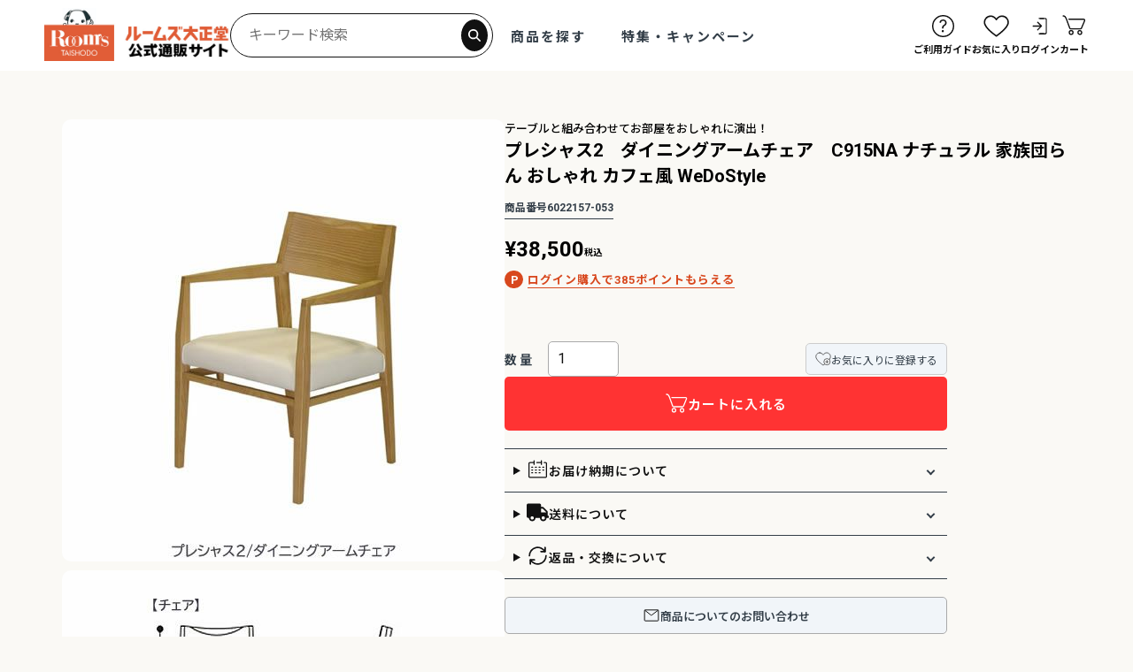

--- FILE ---
content_type: text/html;charset=UTF-8
request_url: https://shop.rooms-taishodo.co.jp/c/gr3900/gr3981/gr4004/6022157053
body_size: 60042
content:
<!DOCTYPE html>
<html lang="ja"><head>
  <meta charset="UTF-8">
  
  <title>プレシャス2　ダイニングアームチェア　C915NA ナチュラル 家族団らん おしゃれ カフェ風 WeDoStyle</title>
  <meta name="viewport" content="width=device-width">


    <meta name="description" content="プレシャス2　ダイニングアームチェア　C915NA ナチュラル 家族団らん おしゃれ カフェ風 WeDoStyle プレシャス２ 【公式】家具通販のルームズ大正堂">
    <meta name="keywords" content="プレシャス2　ダイニングアームチェア　C915NA ナチュラル 家族団らん おしゃれ カフェ風 WeDoStyle,プレシャス２,【公式】家具通販のルームズ大正堂">
  
  <link rel="stylesheet" href="https://taishodo.itembox.design/system/fs_style.css?t=20251118042546">
  <link rel="stylesheet" href="https://taishodo.itembox.design/generate/theme6/fs_original.css?t=20260113000120">
  
  <link rel="canonical" href="https://shop.rooms-taishodo.co.jp/c/gr3900/gr3981/gr4004/6022157053">
  
  
  
  
  <script>
    window._FS=window._FS||{};_FS.val={"tiktok":{"enabled":false,"pixelCode":null},"recaptcha":{"enabled":false,"siteKey":null},"clientInfo":{"memberId":"guest","fullName":"ゲスト","lastName":"","firstName":"ゲスト","nickName":"ゲスト","stageId":"","stageName":"","subscribedToNewsletter":"false","loggedIn":"false","totalPoints":"","activePoints":"","pendingPoints":"","purchasePointExpiration":"","specialPointExpiration":"","specialPoints":"","pointRate":"","companyName":"","membershipCardNo":"","wishlist":"","prefecture":""},"enhancedEC":{"ga4Dimensions":{"userScope":{"stage":"{@ member.stage_order @}","login":"{@ member.logged_in @}"}},"amazonCheckoutName":"Amazonペイメント","measurementId":"G-MF84WS9NQD","dimensions":{"dimension1":{"key":"log","value":"{@ member.logged_in @}"},"dimension2":{"key":"mem","value":"{@ member.stage_order @}"}}},"shopKey":"taishodo","device":"PC","productType":"1","cart":{"stayOnPage":false}};
  </script>
  
  <script src="/shop/js/webstore-nr.js?t=20251118042546"></script>
  <script src="/shop/js/webstore-vg.js?t=20251118042546"></script>
  
    <script src="//r2.future-shop.jp/fs.taishodo/pc/recommend.js"></script>
  
  
  
  
    <meta property="og:title" content="プレシャス2　ダイニングアームチェア　C915NA ナチュラル 家族団らん おしゃれ カフェ風 WeDoStyle">
    <meta property="og:type" content="og:product">
    <meta property="og:url" content="https://shop.rooms-taishodo.co.jp/c/gr3900/gr3981/gr4004/6022157053">
    <meta property="og:image" content="https://taishodo.itembox.design/product/447/000000044750/000000044750-01-l.jpg?t&#x3D;20260112192049">
    <meta property="og:site_name" content="【公式】家具通販のルームズ大正堂">
    <meta property="og:description" content="プレシャス2　ダイニングアームチェア　C915NA ナチュラル 家族団らん おしゃれ カフェ風 WeDoStyle プレシャス２ 【公式】家具通販のルームズ大正堂">
    <meta property="product:price:amount" content="38500">
    <meta property="product:price:currency" content="JPY">
    <meta property="product:product_link" content="https://shop.rooms-taishodo.co.jp/c/gr3900/gr3981/gr4004/6022157053">
  
  
  
  
  
    <script type="text/javascript" >
      document.addEventListener('DOMContentLoaded', function() {
        _FS.CMATag('{"fs_member_id":"{@ member.id @}","fs_page_kind":"product","fs_product_url":"6022157053"}')
      })
    </script>
  
  
  <!-- Google Tag Manager (noscript) -->
<noscript><iframe src="https://www.googletagmanager.com/ns.html?id=GTM-MN7JHPST"
height="0" width="0" style="display:none;visibility:hidden"></iframe></noscript>
<!-- End Google Tag Manager (noscript) -->
<!-- iOSの電話番号変換を停止 -->
<meta name="format-detection" content="telephone=no">

<!-- FontAwesome -->
<link href="https://use.fontawesome.com/releases/v5.15.4/css/all.css" rel="stylesheet">

<!-- Google Web Font -->
<link rel="preconnect" href="https://fonts.googleapis.com">
<link rel="preconnect" href="https://fonts.gstatic.com" crossorigin>
<link href="https://fonts.googleapis.com/css2?family=Roboto:ital,wght@0,100..900;1,100..900&family=Noto+Sans+JP:wght@100..900&display=swap" rel="stylesheet">

<script>
  window.dataLayer = window.dataLayer || [];
  function gtag(){dataLayer.push(arguments);}
  gtag('js', new Date());

  gtag('config', 'G-MF84WS9NQD'); // ★あなたの測定IDを設定
</script>


<script async src="https://www.googletagmanager.com/gtag/js?id=G-MF84WS9NQD"></script>

<script><!--
_FS.setTrackingTag('%3C%21--+Google+Tag+Manager+--%3E%0A%3Cscript%3E%28function%28w%2Cd%2Cs%2Cl%2Ci%29%7Bw%5Bl%5D%3Dw%5Bl%5D%7C%7C%5B%5D%3Bw%5Bl%5D.push%28%7B%27gtm.start%27%3A%0Anew+Date%28%29.getTime%28%29%2Cevent%3A%27gtm.js%27%7D%29%3Bvar+f%3Dd.getElementsByTagName%28s%29%5B0%5D%2C%0Aj%3Dd.createElement%28s%29%2Cdl%3Dl%21%3D%27dataLayer%27%3F%27%26l%3D%27%2Bl%3A%27%27%3Bj.async%3Dtrue%3Bj.src%3D%0A%27https%3A%2F%2Fwww.googletagmanager.com%2Fgtm.js%3Fid%3D%27%2Bi%2Bdl%3Bf.parentNode.insertBefore%28j%2Cf%29%3B%0A%7D%29%28window%2Cdocument%2C%27script%27%2C%27dataLayer%27%2C%27GTM-MN7JHPST%27%29%3B%3C%2Fscript%3E%0A%3C%21--+End+Google+Tag+Manager+--%3E%0A%3Cscript+type%3D%22text%2Fjavascript%22%3E%0A++++%28function%28c%2Cl%2Ca%2Cr%2Ci%2Ct%2Cy%29%7B%0A++++++++c%5Ba%5D%3Dc%5Ba%5D%7C%7Cfunction%28%29%7B%28c%5Ba%5D.q%3Dc%5Ba%5D.q%7C%7C%5B%5D%29.push%28arguments%29%7D%3B%0A++++++++t%3Dl.createElement%28r%29%3Bt.async%3D1%3Bt.src%3D%22https%3A%2F%2Fwww.clarity.ms%2Ftag%2F%22%2Bi%3B%0A++++++++y%3Dl.getElementsByTagName%28r%29%5B0%5D%3By.parentNode.insertBefore%28t%2Cy%29%3B%0A++++%7D%29%28window%2C+document%2C+%22clarity%22%2C+%22script%22%2C+%22rq2z8ib3dj%22%29%3B%0A%3C%2Fscript%3E');
--></script>
</head>
<body class="fs-body-product fs-body-product-6022157053" id="fs_ProductDetails">
<script><!--
_FS.setTrackingTag('%3C%21--+Google+Tag+Manager+%28noscript%29+--%3E%0A%3Cnoscript%3E%3Ciframe+src%3D%22https%3A%2F%2Fwww.googletagmanager.com%2Fns.html%3Fid%3DGTM-MN7JHPST%22%0Aheight%3D%220%22+width%3D%220%22+style%3D%22display%3Anone%3Bvisibility%3Ahidden%22%3E%3C%2Fiframe%3E%3C%2Fnoscript%3E%0A%3C%21--+End+Google+Tag+Manager+%28noscript%29+--%3E');
--></script>
<div class="fs-l-page">
<header id="header">
<script>
    // 現在のパス名を取得
    var currentPath = window.location.pathname;
    // リダイレクト先のURLを保持する変数
    var redirectUrl = null;

    // --- 1. 個別リダイレクト条件の定義 ---

    // パターン1: /c/cr1, /c/cr3, /c/cr4, /c/cr8 → /c/gr3516
    if (
        currentPath.startsWith('/c/cr1') || 
        currentPath.startsWith('/c/cr3') || 
        currentPath.startsWith('/c/cr4') || 
        currentPath.startsWith('/c/cr8')
    ) {
        // これらのパスに続く任意の文字列（例: /c/cr1/item.html）も対象とする
        redirectUrl = '/c/gr3516';
    } 
    // パターン2: その他の個別リダイレクト
    else if (currentPath.startsWith('/c/cr2')) {
        redirectUrl = '/c/gr3526';
    } else if (currentPath.startsWith('/c/cr10')) {
        redirectUrl = '/c/gr3549';
    } else if (currentPath.startsWith('/c/cr11')) {
        redirectUrl = '/c/gr3536';
    } else if (currentPath.startsWith('/c/cr14')) {
        redirectUrl = '/c/gr3577';
    } else if (currentPath.startsWith('/c/cr17')) {
        redirectUrl = '/c/gr3583';
    } else if (currentPath.startsWith('/c/cr21')) {
        redirectUrl = '/c/gr3544';
    } else if (currentPath.startsWith('/c/cr26')) {
        redirectUrl = '/c/gr3496';
    }

    // --- 2. その他の /c/cr をトップページにリダイレクト ---
    
    // 個別条件にマッチしなかったが、パスが /c/cr で始まる場合
    if (!redirectUrl && currentPath.startsWith('/c/cr')) {
        redirectUrl = '/'; // トップページにリダイレクト
    }

    // --- 3. リダイレクトの実行 ---

    // リダイレクト先が設定されていれば実行
    if (redirectUrl) {
        // 強制的にリダイレクトを実行
        window.location.href = redirectUrl;
    }
</script>
<div class="for-sp sp-menu-component">
<!-- **ドロワーメニューアイコン（フリーパーツ）↓↓ -->
<div class="fs-l-header__drawerOpener">
  <label for="fs_p_ctrlDrawer" class="fs-p-drawerButton fs-p-drawerButton--open">
    <i class="fs-p-drawerButton__icon fs-icon--navCtrl"></i>
    <span class="fs-p-drawerButton__label">メニュー</span>
  </label>
</div>
<!-- **ドロワーメニューアイコン（フリーパーツ）↑↑ -->
<!-- **ドロワーメニュー制御用隠しチェックボックス（フリーパーツ） ↓↓ -->
<input type="checkbox" name="ctrlDrawer" value="" style="display:none;" id="fs_p_ctrlDrawer" class="fs-p-ctrlDrawer">
<!-- **ドロワーメニュー制御用隠しチェックボックス（フリーパーツ） ↑↑ -->
<aside class="fs-p-drawer fs-l-sideArea">
<div class="fs-p-drawer__buttonContainer">
  <label for="fs_p_ctrlDrawer" class="fs-p-drawer__button fs-p-drawerButton fs-p-drawerButton--close">
    <i class="fs-p-drawerButton__icon fs-icon--close"></i>
    <span class="fs-p-drawerButton__label">閉じる</span>
  </label>
</div>
<div class="sidemenu-contents">
<div class="drawer-menu-main">
<!-- 検索フォーム -->
<div class="drawer-menu-search-form">
  <!-- **商品キーワード検索フォーム（フリーパーツ）↓↓ -->
<div class="fs-p-searchForm">
  <form action="/p/search" method="get">
    <span class="fs-p-searchForm__inputGroup fs-p-inputGroup">
      <input type="text" name="keyword" maxlength="1000" placeholder="キーワード検索" class="fs-p-searchForm__input fs-p-inputGroup__input">
      <button type="submit" class="fs-p-searchForm__button fs-p-inputGroup__button">
        <img src="https://taishodo.itembox.design/item/icons/search-glass-white.svg?t=20260114141454" width="20" height="20" alt="検索" />
      </button>
    </span>
  </form>
</div>

<script type="application/ld+json">
{
  "@context": "http://schema.org",
  "@type": "WebSite",
  "url": "https://shop.rooms-taishodo.co.jp",
  "potentialAction": {
    "@type": "SearchAction",
    "target": "https://shop.rooms-taishodo.co.jp/p/search?keyword={search_term_string}",
    "query-input": "required name=search_term_string"
  }
}
</script>
<!-- **商品キーワード検索フォーム（フリーパーツ）↑↑ -->
</div>
<div class="drawer-menu-block search">
<div class="drawer-menu-contents drawer-menu-search-by-category" data-nosnippet>
  <div class="menu-heading">
    <h3>カテゴリーから探す</h3>
  </div>
  <div class="inner-menu">
    <div class="category-icon-list">
<div class="category-icon dining">
  <a href="/c/gr3485">
    <figure class="icon">
      <img src="https://taishodo.itembox.design/item/icons/ct-dining-black.svg?t=20260114141454" width="30" alt="ダイニング" />
    </figure>
    <h4 class="category-name">ダイニング</h4>
  </a>
</div>
<div class="category-icon sofa">
  <a href="/c/gr3536">
    <figure class="icon">
      <img src="https://taishodo.itembox.design/item/icons/ct-sofa-black.svg?t=20260114141454" width="30" alt="ソファ" />
    </figure>
    <h4 class="category-name">ソファ</h4>
  </a>
</div>
<div class="category-icon kitchen">
  <a href="/c/gr3496">
    <figure class="icon">
      <img src="https://taishodo.itembox.design/item/icons/ct-kitchen-black.svg?t=20260114141454" width="30" alt="キッチン収納" />
    </figure>
    <h4 class="category-name">キッチン収納</h4>
  </a>
</div>
<div class="category-icon tv-board">
  <a href="/c/gr3507">
    <figure class="icon">
      <img src="https://taishodo.itembox.design/item/icons/ct-tvstand.svg?t=20260114141454" width="30" alt="リビング・テレビ台" />
    </figure>
    <h4 class="category-name">リビング・テレビ台</h4>
  </a>
</div>
<div class="category-icon study-space-furniture">
  <a href="/c/gr3516">
    <figure class="icon">
      <img src="https://taishodo.itembox.design/item/icons/ct-bookshelf.svg?t=20260114141454" width="30" alt="本・雑貨収納" />
    </figure>
    <h4 class="category-name">本・雑貨収納</h4>
  </a>
</div>
<div class="category-icon clothing-storage">
  <a href="/c/gr3520">
    <figure class="icon">
      <img src="https://taishodo.itembox.design/item/icons/ct-clothing-storage-black.svg?t=20260114141454" width="30" alt="衣類・靴収納" />
    </figure>
    <h4 class="category-name">衣類・靴収納</h4>
  </a>
</div>
<div class="category-icon bed">
  <a href="/c/gr3526">
    <figure class="icon">
      <img src="https://taishodo.itembox.design/item/icons/ct-bed-black.svg?t=20260114141454" width="30" alt="ベッド" />
    </figure>
    <h4 class="category-name">ベッド</h4>
  </a>
</div>
<div class="category-icon mirror">
  <a href="/c/gr3544">
    <figure class="icon">
      <img src="https://taishodo.itembox.design/item/icons/ct-mirror-black.svg?t=20260114141454" width="30" alt="ドレッサー・ミラー" />
    </figure>
    <h4 class="category-name">ドレッサー・ミラー</h4>
  </a>
</div>
<div class="category-icon study-space-furniture">
  <a href="/c/gr3549">
    <figure class="icon">
      <img src="https://taishodo.itembox.design/item/icons/ct-office-black.svg?t=20260114141454" width="30" alt="学習・オフィス家具" />
    </figure>
    <h4 class="category-name">学習・オフィス家具</h4>
  </a>
</div>
<div class="category-icon carpet">
  <a href="/c/gr3574">
    <figure class="icon">
      <img src="https://taishodo.itembox.design/item/icons/ct-carpet.svg?t=20260114141454" width="30" alt="カーペット" />
    </figure>
    <h4 class="category-name">カーペット</h4>
  </a>
</div>
<div class="category-icon interior-goods">
  <a href="/c/gr3577">
    <figure class="icon">
      <img src="https://taishodo.itembox.design/item/icons/ct-storage-black.svg?t=20260114141454" width="30" alt="インテリア雑貨" />
    </figure>
    <h4 class="category-name">インテリア雑貨</h4>
  </a>
</div>
<div class="category-icon unit-furniture">
  <a href="/c/gr3583">
    <figure class="icon">
      <img src="https://taishodo.itembox.design/item/icons/ct-unit.svg?t=20260114141454" width="30" alt="ユニット家具" />
    </figure>
    <h4 class="category-name">ユニット家具</h4>
  </a>
</div>
<div class="category-icon semi-order-furniture">
  <a href="/c/gr3584">
    <figure class="icon">
      <img src="https://taishodo.itembox.design/item/icons/ct-semiorder.svg?t=20260114141454" width="30" alt="セミオーダー家具" />
    </figure>
    <h4 class="category-name">セミオーダー家具</h4>
  </a>
</div>
</div>
  </div>
</div>
<div class="drawer-menu-contents drawer-menu-room-type" data-nosnippet>
  <div class="menu-heading">
    <h3>お部屋タイプから探す</h3>
  </div>

  <div class="inner-menu">
    <div class="room-banners">
    <!-- ダイニング -->
    <a href="/c/gr3485" class="room-banner-item">
      <figure class="room-image"><img src="https://taishodo.itembox.design/item/images/rooms/dining.jpg?t=20260114141454" width="800" /></figure>
      <div class="room-title">
        <h4 class="hollow-text">DINING</h4>
        <span class="hollow-text">ダイニング</span>
      </div>
    </a>

    <!-- リビング -->
    <a href="/c/gr3507" class="room-banner-item">
      <figure class="room-image"><img src="https://taishodo.itembox.design/item/images/rooms/living.jpg?t=20260114141454" width="800" /></figure>
      <div class="room-title">
        <h4 class="hollow-text">LIVING</h4>
        <span class="hollow-text">リビング</span>
      </div>
    </a>

    <!-- キッチン -->
    <a href="/c/gr3496" class="room-banner-item">
      <figure class="room-image"><img src="https://taishodo.itembox.design/item/images/rooms/kitchen.jpg?t=20260114141454" width="800" /></figure>
      <div class="room-title">
        <h4 class="hollow-text">KITCHEN</h4>
        <span class="hollow-text">キッチン</span>
      </div>
    </a>

    <!-- ベッドルーム -->
    <a href="/c/gr3526" class="room-banner-item">
      <figure class="room-image"><img src="https://taishodo.itembox.design/item/images/rooms/bedroom.jpg?t=20260114141454" width="800" /></figure>
      <div class="room-title">
        <h4 class="hollow-text">BED ROOM</h4>
        <span class="hollow-text">ベッドルーム</span>
      </div>
    </a>

    <!-- キッズルーム -->
    <a href="/f/type/kids-room" class="room-banner-item">
      <figure class="room-image"><img src="https://taishodo.itembox.design/item/images/rooms/kidsroom.jpg?t=20260114141454" width="800" /></figure>
      <div class="room-title">
        <h4 class="hollow-text">KID'S ROOM</h4>
        <span class="hollow-text">キッズルーム</span>
      </div>
    </a>

    <!-- 書斎 -->
    <a href="/c/gr3549" class="room-banner-item">
      <figure class="room-image"><img src="https://taishodo.itembox.design/item/images/rooms/workroom.jpg?t=20260114141454" width="800" /></figure>
      <div class="room-title">
        <h4 class="hollow-text">WORK ROOM</h4>
        <span class="hollow-text">書斎 / 仕事部屋</span>
      </div>
    </a>
  </div>
  </div>
</div>
<div class="drawer-menu-contents drawer-menu-ranking" data-nosnippet>
  <div class="menu-heading">
    <h3>人気ランキング</h3>
  </div>
  <div class="inner-menu">
    <div class="item-list ranking-items">
      <div class="ranking whole fs-c-productListCarousel fs-c-slick" data-part-name="人気ランキング（全体）">


<span class="fs-c-productListCarousel__ctrl fs-c-productListCarousel__ctrl--prev">
<span class="fs-c-button--carousel fs-c-button--carousel--prev" role="button">
<span class="fs-c-button__label">前へ</span>
</span>
</span>
<div class="fs-c-productListCarousel__list">
<div class="fs-c-productListCarousel__list__itemTrack">


<article class="fs-c-productListCarousel__list__item fs-c-productListItem">

  
    
      <div class="fs-c-productListItem__imageContainer">
        <div class="fs-c-productListItem__image fs-c-productImage">
          
            <a href="/c/gr3900/gr3981/gr4005/6022194022">
          
              <img data-lazy="https://taishodo.itembox.design/product/447/000000044777/000000044777-01-m.jpg?t&#x3D;20260112192049" alt="プレシャスノワダイニングテーブル/幅150cm/スチール脚T823(150)【ブラックウォールナット/家族団らん/おしゃれ/カフェ風/WeDoStyle】" class="fs-c-productListItem__image__image fs-c-productImage__image" src="">
          
            </a>
          
        </div>
      </div>
    
  


<h2 class="fs-c-productListItem__productName">
  
    <a href="/c/gr3900/gr3981/gr4005/6022194022">
      <span class="fs-c-productName__copy">天板にブラックウォールナットの無垢を贅沢に使用しました！</span>
      <span class="fs-c-productName__name">プレシャスノワ　ダイニングテーブル/幅150cm/スチール脚　T823(150) ブラックウォールナット 家族団らん おしゃれ カフェ風 WeDoStyle</span>
      
    </a>
  
</h2>


  <!-- **商品価格パーツ（システムパーツ）↓↓ -->
  <div class="fs-c-productListItem__prices fs-c-productPrices">
    
      
        <div class="fs-c-productPrice fs-c-productPrice--selling">
          
  
    
    <span class="fs-c-productPrice__main">
      
      <span class="fs-c-productPrice__main__price fs-c-price">
        <span class="fs-c-price__currencyMark">&yen;</span>
        <span class="fs-c-price__value">137,500</span>
      </span>
    </span>
    <span class="fs-c-productPrice__addon">
      <span class="fs-c-productPrice__addon__label">税込</span>
    </span>
    
  

        </div>
      
      
      
    
      
  </div>
  <!-- **商品価格パーツ（システムパーツ）↑↑ -->



  <div class="fs-c-productListItem__control fs-c-buttonContainer" data-product-id="44777" data-vertical-variation-no="" data-horizontal-variation-no="">
    <button type="button" class="fs-c-button--addToWishList--icon fs-c-button--particular">
<span class="fs-c-button__label">お気に入りに登録する</span>
</button>
  </div>


<span data-id="fs-analytics" data-product-url="6022194022" data-eec="{&quot;fs-select_content-price&quot;:137500,&quot;price&quot;:137500,&quot;fs-begin_checkout-price&quot;:137500,&quot;id&quot;:&quot;6022194022&quot;,&quot;fs-remove_from_cart-price&quot;:137500,&quot;list_name&quot;:&quot;商品詳細&quot;,&quot;quantity&quot;:1,&quot;name&quot;:&quot;プレシャスノワ　ダイニングテーブル/幅150cm/スチール脚　T823(150) ブラックウォールナット 家&quot;,&quot;fs-add_to_cart-price&quot;:137500,&quot;category&quot;:&quot;★シリー/H_1/プレシャ&quot;}" data-ga4="{&quot;item_list_name&quot;:&quot;商品詳細&quot;,&quot;items&quot;:[{&quot;fs-select_item-price&quot;:137500,&quot;fs-select_content-price&quot;:137500,&quot;fs-begin_checkout-price&quot;:137500,&quot;fs-add_to_cart-price&quot;:137500,&quot;fs-view_item-price&quot;:137500,&quot;item_list_id&quot;:&quot;product&quot;,&quot;item_category&quot;:&quot;★シリーズ&quot;,&quot;item_category3&quot;:&quot;プレシャスノワ&quot;,&quot;fs-remove_from_cart-price&quot;:137500,&quot;item_id&quot;:&quot;6022194022&quot;,&quot;item_category2&quot;:&quot;H_1&quot;,&quot;price&quot;:137500,&quot;quantity&quot;:1,&quot;currency&quot;:&quot;JPY&quot;,&quot;fs-add_payment_info-price&quot;:137500,&quot;item_list_name&quot;:&quot;商品詳細&quot;,&quot;item_name&quot;:&quot;プレシャスノワ　ダイニングテーブル/幅150cm/スチール脚　T823(150) &quot;}],&quot;value&quot;:137500,&quot;item_list_id&quot;:&quot;product&quot;,&quot;currency&quot;:&quot;JPY&quot;}" data-category-eec="{&quot;6022194022&quot;:{&quot;type&quot;:&quot;1&quot;}}" data-category-ga4="{&quot;6022194022&quot;:{&quot;type&quot;:&quot;1&quot;}}"></span>


</article>



<article class="fs-c-productListCarousel__list__item fs-c-productListItem">

  
    
      <div class="fs-c-productListItem__imageContainer">
        <div class="fs-c-productListItem__image fs-c-productImage">
          
            <a href="/c/gr3900/gr4031/gr4046/6043610920">
          
              <img data-lazy="https://taishodo.itembox.design/product/467/000000046708/000000046708-01-m.jpg?t&#x3D;20260112192049" alt="ダイニング5点セットレブル180cmテーブルカウチチェアベンチ回転チェアシギヤマ家具" class="fs-c-productListItem__image__image fs-c-productImage__image" src="">
          
            </a>
          
        </div>
      </div>
    
  


<h2 class="fs-c-productListItem__productName">
  
    <a href="/c/gr3900/gr4031/gr4046/6043610920">
      <span class="fs-c-productName__copy">おしゃれなダインイングセット 選べる張地は２色</span>
      <span class="fs-c-productName__name">ダイニング5点セット レブル 180cmテーブル カウチ チェア ベンチ 回転チェア シギヤマ家具</span>
      
    </a>
  
</h2>


  <!-- **商品価格パーツ（システムパーツ）↓↓ -->
  <div class="fs-c-productListItem__prices fs-c-productPrices">
    
      
        <div class="fs-c-productPrice fs-c-productPrice--selling">
          
  
    
    <span class="fs-c-productPrice__main">
      
      <span class="fs-c-productPrice__main__price fs-c-price">
        <span class="fs-c-price__currencyMark">&yen;</span>
        <span class="fs-c-price__value">293,700</span>
      </span>
    </span>
    <span class="fs-c-productPrice__addon">
      <span class="fs-c-productPrice__addon__label">税込</span>
    </span>
    
  

        </div>
      
      
      
    
      
  </div>
  <!-- **商品価格パーツ（システムパーツ）↑↑ -->



  <div class="fs-c-productListItem__control fs-c-buttonContainer" data-product-id="46708" data-vertical-variation-no="" data-horizontal-variation-no="">
    <button type="button" class="fs-c-button--addToWishList--icon fs-c-button--particular">
<span class="fs-c-button__label">お気に入りに登録する</span>
</button>
  </div>


<span data-id="fs-analytics" data-product-url="6043610920" data-eec="{&quot;fs-select_content-price&quot;:293700,&quot;price&quot;:293700,&quot;fs-begin_checkout-price&quot;:293700,&quot;id&quot;:&quot;6043610920&quot;,&quot;fs-remove_from_cart-price&quot;:293700,&quot;list_name&quot;:&quot;商品詳細&quot;,&quot;quantity&quot;:1,&quot;name&quot;:&quot;ダイニング5点セット レブル 180cmテーブル カウチ チェア ベンチ 回転チェア シギヤマ家具&quot;,&quot;fs-add_to_cart-price&quot;:293700,&quot;category&quot;:&quot;★シリー/R_1/レブル&quot;}" data-ga4="{&quot;item_list_name&quot;:&quot;商品詳細&quot;,&quot;items&quot;:[{&quot;fs-select_item-price&quot;:293700,&quot;fs-select_content-price&quot;:293700,&quot;fs-begin_checkout-price&quot;:293700,&quot;fs-add_to_cart-price&quot;:293700,&quot;fs-view_item-price&quot;:293700,&quot;item_list_id&quot;:&quot;product&quot;,&quot;item_category&quot;:&quot;★シリーズ&quot;,&quot;item_category3&quot;:&quot;レブル&quot;,&quot;fs-remove_from_cart-price&quot;:293700,&quot;item_id&quot;:&quot;6043610920&quot;,&quot;item_category2&quot;:&quot;R_1&quot;,&quot;price&quot;:293700,&quot;quantity&quot;:1,&quot;currency&quot;:&quot;JPY&quot;,&quot;fs-add_payment_info-price&quot;:293700,&quot;item_list_name&quot;:&quot;商品詳細&quot;,&quot;item_name&quot;:&quot;ダイニング5点セット レブル 180cmテーブル カウチ チェア ベンチ 回&quot;}],&quot;value&quot;:293700,&quot;item_list_id&quot;:&quot;product&quot;,&quot;currency&quot;:&quot;JPY&quot;}" data-category-eec="{&quot;6043610920&quot;:{&quot;type&quot;:&quot;1&quot;}}" data-category-ga4="{&quot;6043610920&quot;:{&quot;type&quot;:&quot;1&quot;}}"></span>


</article>



<article class="fs-c-productListCarousel__list__item fs-c-productListItem">

  
    
      <div class="fs-c-productListItem__imageContainer">
        <div class="fs-c-productListItem__image fs-c-productImage">
          
            <a href="/c/gr3900/gr4031/gr4047/6040583902">
          
              <img data-lazy="https://taishodo.itembox.design/product/452/000000045205/000000045205-01-m.jpg?t&#x3D;20260112192049" alt="ローゼタダイニング5点セット/LBR-WH【セラミック天板/モード/家族団らん/カフェ風/シギヤマ家具】" class="fs-c-productListItem__image__image fs-c-productImage__image" src="">
          
            </a>
          
        </div>
      </div>
    
  


<h2 class="fs-c-productListItem__productName">
  
    <a href="/c/gr3900/gr4031/gr4047/6040583902">
      <span class="fs-c-productName__copy">人気のセラミック天板テーブル！White×Woodでおしゃれ！</span>
      <span class="fs-c-productName__name">セラミック天板 150cm ダイニング5点セット ローゼタ /LBR-WH【モード/家族団らん/カフェ風/シギヤマ家具】</span>
      
    </a>
  
</h2>


  <!-- **商品価格パーツ（システムパーツ）↓↓ -->
  <div class="fs-c-productListItem__prices fs-c-productPrices">
    
      
        <div class="fs-c-productPrice fs-c-productPrice--selling">
          
  
    
    <span class="fs-c-productPrice__main">
      
      <span class="fs-c-productPrice__main__price fs-c-price">
        <span class="fs-c-price__currencyMark">&yen;</span>
        <span class="fs-c-price__value">217,800</span>
      </span>
    </span>
    <span class="fs-c-productPrice__addon">
      <span class="fs-c-productPrice__addon__label">税込</span>
    </span>
    
  

        </div>
      
      
      
    
      
  </div>
  <!-- **商品価格パーツ（システムパーツ）↑↑ -->



  <div class="fs-c-productListItem__control fs-c-buttonContainer" data-product-id="45205" data-vertical-variation-no="" data-horizontal-variation-no="">
    <button type="button" class="fs-c-button--addToWishList--icon fs-c-button--particular">
<span class="fs-c-button__label">お気に入りに登録する</span>
</button>
  </div>


<span data-id="fs-analytics" data-product-url="6040583902" data-eec="{&quot;fs-select_content-price&quot;:217800,&quot;price&quot;:217800,&quot;fs-begin_checkout-price&quot;:217800,&quot;id&quot;:&quot;6040583902&quot;,&quot;fs-remove_from_cart-price&quot;:217800,&quot;list_name&quot;:&quot;商品詳細&quot;,&quot;quantity&quot;:1,&quot;name&quot;:&quot;セラミック天板 150cm ダイニング5点セット ローゼタ /LBR-WH【モード/家族団らん/カフェ風/シギ&quot;,&quot;fs-add_to_cart-price&quot;:217800,&quot;category&quot;:&quot;★シリー/R_1/ローゼタ&quot;}" data-ga4="{&quot;item_list_name&quot;:&quot;商品詳細&quot;,&quot;items&quot;:[{&quot;fs-select_item-price&quot;:217800,&quot;fs-select_content-price&quot;:217800,&quot;fs-begin_checkout-price&quot;:217800,&quot;fs-add_to_cart-price&quot;:217800,&quot;fs-view_item-price&quot;:217800,&quot;item_list_id&quot;:&quot;product&quot;,&quot;item_category&quot;:&quot;★シリーズ&quot;,&quot;item_category3&quot;:&quot;ローゼタ&quot;,&quot;fs-remove_from_cart-price&quot;:217800,&quot;item_id&quot;:&quot;6040583902&quot;,&quot;item_category2&quot;:&quot;R_1&quot;,&quot;price&quot;:217800,&quot;quantity&quot;:1,&quot;currency&quot;:&quot;JPY&quot;,&quot;fs-add_payment_info-price&quot;:217800,&quot;item_list_name&quot;:&quot;商品詳細&quot;,&quot;item_name&quot;:&quot;セラミック天板 150cm ダイニング5点セット ローゼタ /LBR-WH【モード/&quot;}],&quot;value&quot;:217800,&quot;item_list_id&quot;:&quot;product&quot;,&quot;currency&quot;:&quot;JPY&quot;}" data-category-eec="{&quot;6040583902&quot;:{&quot;type&quot;:&quot;1&quot;}}" data-category-ga4="{&quot;6040583902&quot;:{&quot;type&quot;:&quot;1&quot;}}"></span>


</article>



<article class="fs-c-productListCarousel__list__item fs-c-productListItem">

  
    
      <div class="fs-c-productListItem__imageContainer">
        <div class="fs-c-productListItem__image fs-c-productImage">
          
            <a href="/c/gr4079/6013129019">
          
              <img data-lazy="https://taishodo.itembox.design/product/417/000000041770/000000041770-01-m.jpg?t&#x3D;20260112192049" alt="マチルダ２PアームR/CH271-09/SN【リビング/ダイニング/寝室/シェーズロング/日本フクラ/INCOON/インクーン】" class="fs-c-productListItem__image__image fs-c-productImage__image" src="">
          
            </a>
          
        </div>
      </div>
    
  


<h2 class="fs-c-productListItem__productName">
  
    <a href="/c/gr4079/6013129019">
      <span class="fs-c-productName__copy">シンプルフォルムで飽きのこないデザインのゆったり寛ぎソファ！</span>
      <span class="fs-c-productName__name">マチルダ　2PアームソファR/CH271-09/SN【リビング/ダイニング/寝室/シェーズロング/INCOON/インクーン】</span>
      
    </a>
  
</h2>


  <!-- **商品価格パーツ（システムパーツ）↓↓ -->
  <div class="fs-c-productListItem__prices fs-c-productPrices">
    
      
        <div class="fs-c-productPrice fs-c-productPrice--selling">
          
  
    
    <span class="fs-c-productPrice__main">
      
      <span class="fs-c-productPrice__main__price fs-c-price">
        <span class="fs-c-price__currencyMark">&yen;</span>
        <span class="fs-c-price__value">132,000</span>
      </span>
    </span>
    <span class="fs-c-productPrice__addon">
      <span class="fs-c-productPrice__addon__label">税込</span>
    </span>
    
  

        </div>
      
      
      
    
      
  </div>
  <!-- **商品価格パーツ（システムパーツ）↑↑ -->



  <div class="fs-c-productListItem__control fs-c-buttonContainer" data-product-id="41770" data-vertical-variation-no="" data-horizontal-variation-no="">
    <button type="button" class="fs-c-button--addToWishList--icon fs-c-button--particular">
<span class="fs-c-button__label">お気に入りに登録する</span>
</button>
  </div>


<span data-id="fs-analytics" data-product-url="6013129019" data-eec="{&quot;fs-select_content-price&quot;:132000,&quot;price&quot;:132000,&quot;fs-begin_checkout-price&quot;:132000,&quot;id&quot;:&quot;6013129019&quot;,&quot;fs-remove_from_cart-price&quot;:132000,&quot;list_name&quot;:&quot;商品詳細&quot;,&quot;quantity&quot;:1,&quot;name&quot;:&quot;マチルダ　2PアームソファR/CH271-09/SN【リビング/ダイニング/寝室/シェーズロング/INCOON/イン&quot;,&quot;fs-add_to_cart-price&quot;:132000,&quot;category&quot;:&quot;その他&quot;}" data-ga4="{&quot;item_list_name&quot;:&quot;商品詳細&quot;,&quot;items&quot;:[{&quot;fs-select_content-price&quot;:132000,&quot;fs-view_item-price&quot;:132000,&quot;item_name&quot;:&quot;マチルダ　2PアームソファR/CH271-09/SN【リビング/ダイニング/寝室/シ&quot;,&quot;fs-add_to_cart-price&quot;:132000,&quot;fs-add_payment_info-price&quot;:132000,&quot;currency&quot;:&quot;JPY&quot;,&quot;price&quot;:132000,&quot;fs-select_item-price&quot;:132000,&quot;item_id&quot;:&quot;6013129019&quot;,&quot;item_category&quot;:&quot;その他&quot;,&quot;item_list_id&quot;:&quot;product&quot;,&quot;quantity&quot;:1,&quot;item_list_name&quot;:&quot;商品詳細&quot;,&quot;fs-begin_checkout-price&quot;:132000,&quot;fs-remove_from_cart-price&quot;:132000}],&quot;value&quot;:132000,&quot;item_list_id&quot;:&quot;product&quot;,&quot;currency&quot;:&quot;JPY&quot;}" data-category-eec="{&quot;6013129019&quot;:{&quot;type&quot;:&quot;1&quot;}}" data-category-ga4="{&quot;6013129019&quot;:{&quot;type&quot;:&quot;1&quot;}}"></span>


</article>



<article class="fs-c-productListCarousel__list__item fs-c-productListItem">

  
    
      <div class="fs-c-productListItem__imageContainer">
        <div class="fs-c-productListItem__image fs-c-productImage">
          
            <a href="/c/gr3900/gr4018/gr4019/6023730912">
          
              <img data-lazy="https://taishodo.itembox.design/product/462/000000046210/000000046210-01-m.jpg?t&#x3D;20260112192049" alt="シェーズロングソファ/マウルス/プライムPLT【リビング/ダイニング/リラックス/ラグジュアリー/大人空間/関家具】" class="fs-c-productListItem__image__image fs-c-productImage__image" src="">
          
            </a>
          
        </div>
      </div>
    
  


<h2 class="fs-c-productListItem__productName">
  
    <a href="/c/gr3900/gr4018/gr4019/6023730912">
      <span class="fs-c-productName__copy">レザーテックス張りの上質な雰囲気を醸し出す大人ソファ！</span>
      <span class="fs-c-productName__name">レザーテックス  カウチソファ マウルス2 プライムPLT【在庫色/特注色】オットマン分離型自由レイアウト 幅218cm リラックスフォーム ラグジュアリー 関家具</span>
      
    </a>
  
</h2>


  <!-- **商品価格パーツ（システムパーツ）↓↓ -->
  <div class="fs-c-productListItem__prices fs-c-productPrices">
    
      
        <div class="fs-c-productPrice fs-c-productPrice--selling">
          
  
    
    <span class="fs-c-productPrice__main">
      
      <span class="fs-c-productPrice__main__price fs-c-price">
        <span class="fs-c-price__currencyMark">&yen;</span>
        <span class="fs-c-price__value">133,980</span>
      </span>
    </span>
    <span class="fs-c-productPrice__addon">
      <span class="fs-c-productPrice__addon__label">税込</span>
    </span>
    
  

        </div>
      
      
      
    
      
  </div>
  <!-- **商品価格パーツ（システムパーツ）↑↑ -->



  <div class="fs-c-productListItem__control fs-c-buttonContainer" data-product-id="46210" data-vertical-variation-no="" data-horizontal-variation-no="">
    <button type="button" class="fs-c-button--addToWishList--icon fs-c-button--particular">
<span class="fs-c-button__label">お気に入りに登録する</span>
</button>
  </div>


<span data-id="fs-analytics" data-product-url="6023730912" data-eec="{&quot;fs-select_content-price&quot;:133980,&quot;price&quot;:133980,&quot;fs-begin_checkout-price&quot;:133980,&quot;id&quot;:&quot;6023730912&quot;,&quot;fs-remove_from_cart-price&quot;:133980,&quot;list_name&quot;:&quot;商品詳細&quot;,&quot;quantity&quot;:1,&quot;name&quot;:&quot;レザーテックス  カウチソファ マウルス2 プライムPLT【在庫色/特注色】オットマン分離型自由レ&quot;,&quot;fs-add_to_cart-price&quot;:133980,&quot;category&quot;:&quot;★シリー/M_1/マウルス&quot;}" data-ga4="{&quot;item_list_name&quot;:&quot;商品詳細&quot;,&quot;items&quot;:[{&quot;fs-select_item-price&quot;:133980,&quot;fs-select_content-price&quot;:133980,&quot;fs-begin_checkout-price&quot;:133980,&quot;fs-add_to_cart-price&quot;:133980,&quot;fs-view_item-price&quot;:133980,&quot;item_list_id&quot;:&quot;product&quot;,&quot;item_category&quot;:&quot;★シリーズ&quot;,&quot;item_category3&quot;:&quot;マウルス２&quot;,&quot;fs-remove_from_cart-price&quot;:133980,&quot;item_id&quot;:&quot;6023730912&quot;,&quot;item_category2&quot;:&quot;M_1&quot;,&quot;price&quot;:133980,&quot;quantity&quot;:1,&quot;currency&quot;:&quot;JPY&quot;,&quot;fs-add_payment_info-price&quot;:133980,&quot;item_list_name&quot;:&quot;商品詳細&quot;,&quot;item_name&quot;:&quot;レザーテックス  カウチソファ マウルス2 プライムPLT【在庫色/特注&quot;}],&quot;value&quot;:133980,&quot;item_list_id&quot;:&quot;product&quot;,&quot;currency&quot;:&quot;JPY&quot;}" data-category-eec="{&quot;6023730912&quot;:{&quot;type&quot;:&quot;1&quot;}}" data-category-ga4="{&quot;6023730912&quot;:{&quot;type&quot;:&quot;1&quot;}}"></span>


</article>



<article class="fs-c-productListCarousel__list__item fs-c-productListItem">

  
    
      <div class="fs-c-productListItem__imageContainer">
        <div class="fs-c-productListItem__image fs-c-productImage">
          
            <a href="/c/gr3900/gr4031/gr4032/6042883902">
          
              <img data-lazy="https://taishodo.itembox.design/product/468/000000046837/000000046837-01-m.jpg?t&#x3D;20260112192049" alt="リビングソファライラ1983人掛1人掛オットマンスツールウォッシャブルフルカバーリング野田産業NDStyle" class="fs-c-productListItem__image__image fs-c-productImage__image" src="">
          
            </a>
          
        </div>
      </div>
    
  


<h2 class="fs-c-productListItem__productName">
  
    <a href="/c/gr3900/gr4031/gr4032/6042883902">
      <span class="fs-c-productName__copy">高い撥水性で汚れや引っかきに強くペットとの暮らしにも安心</span>
      <span class="fs-c-productName__name">リビングソファ ライラ198 3人掛 1人掛 ウォッシャブル フルカバーリング 野田産業 NDStyle</span>
      
    </a>
  
</h2>


  <!-- **商品価格パーツ（システムパーツ）↓↓ -->
  <div class="fs-c-productListItem__prices fs-c-productPrices">
    
      
        <div class="fs-c-productPrice fs-c-productPrice--selling">
          
  
    
    
      
      <span class="fs-c-productPrice__main" data-variation-range-price>
        
        <span class="fs-c-productPrice__main__price fs-c-productPrice__main__price--from fs-c-price">
          <span class="fs-c-price__currencyMark">&yen;</span>
          <span class="fs-c-price__value">32,450</span>
        </span>
        
          <span class="fs-c-productPrice__main__addon">
            <span class="fs-c-productPrice__main__addon__label">税込</span>
          </span>
        
        <span class="fs-c-productPrice__main__joint">〜</span>
      </span>
    
    
    <span class="fs-c-productPrice__main" style="display:none" aria-hidden="true" data-variation-same-price>
      
      <span class="fs-c-productPrice__main__price fs-c-price">
        <span class="fs-c-price__currencyMark">&yen;</span>
        <span class="fs-c-price__value"></span>
      </span>
    </span>
    <span class="fs-c-productPrice__addon" style="display:none" aria-hidden="true" data-variation-same-price>
      <span class="fs-c-productPrice__addon__label">税込</span>
    </span>
    
  

        </div>
      
      
      
    
      
  </div>
  <!-- **商品価格パーツ（システムパーツ）↑↑ -->



  <div class="fs-c-productListItem__control fs-c-buttonContainer" data-product-id="46837" data-vertical-variation-no="" data-horizontal-variation-no="">
    <button type="button" class="fs-c-button--addToWishList--icon fs-c-button--particular">
<span class="fs-c-button__label">お気に入りに登録する</span>
</button>
  </div>


<span data-id="fs-analytics" data-product-url="6042883902" data-eec="{&quot;fs-select_content-price&quot;:115500,&quot;price&quot;:115500,&quot;fs-begin_checkout-price&quot;:115500,&quot;id&quot;:&quot;6042883902&quot;,&quot;fs-remove_from_cart-price&quot;:115500,&quot;list_name&quot;:&quot;商品詳細&quot;,&quot;quantity&quot;:1,&quot;name&quot;:&quot;リビングソファ ライラ198 3人掛 1人掛 ウォッシャブル フルカバーリング 野田産業 NDStyle&quot;,&quot;fs-add_to_cart-price&quot;:115500,&quot;category&quot;:&quot;★シリー/R_1/ライラ&quot;}" data-ga4="{&quot;item_list_name&quot;:&quot;商品詳細&quot;,&quot;items&quot;:[{&quot;fs-select_item-price&quot;:115500,&quot;fs-select_content-price&quot;:115500,&quot;fs-begin_checkout-price&quot;:115500,&quot;fs-add_to_cart-price&quot;:115500,&quot;fs-view_item-price&quot;:115500,&quot;item_list_id&quot;:&quot;product&quot;,&quot;item_category&quot;:&quot;★シリーズ&quot;,&quot;item_category3&quot;:&quot;ライラ&quot;,&quot;fs-remove_from_cart-price&quot;:115500,&quot;item_id&quot;:&quot;6042883902&quot;,&quot;item_category2&quot;:&quot;R_1&quot;,&quot;price&quot;:115500,&quot;quantity&quot;:1,&quot;currency&quot;:&quot;JPY&quot;,&quot;fs-add_payment_info-price&quot;:115500,&quot;item_list_name&quot;:&quot;商品詳細&quot;,&quot;item_name&quot;:&quot;リビングソファ ライラ198 3人掛 1人掛 ウォッシャブル フルカバー&quot;}],&quot;value&quot;:115500,&quot;item_list_id&quot;:&quot;product&quot;,&quot;currency&quot;:&quot;JPY&quot;}" data-category-eec="{&quot;6042883902&quot;:{&quot;type&quot;:&quot;1&quot;}}" data-category-ga4="{&quot;6042883902&quot;:{&quot;type&quot;:&quot;1&quot;}}"></span>


</article>



<article class="fs-c-productListCarousel__list__item fs-c-productListItem">

  
    
      <div class="fs-c-productListItem__imageContainer">
        <div class="fs-c-productListItem__image fs-c-productImage">
          
            <a href="/c/gr3900/gr4017/gr4014/6041721901">
          
              <img data-lazy="https://taishodo.itembox.design/product/468/000000046808/000000046808-01-m.jpg?t&#x3D;20260112192049" alt="リビングソファボレロ3人掛1人掛ファブリックフルカバーリング野田産業NDStyle" class="fs-c-productListItem__image__image fs-c-productImage__image" src="">
          
            </a>
          
        </div>
      </div>
    
  


<h2 class="fs-c-productListItem__productName">
  
    <a href="/c/gr3900/gr4017/gr4014/6041721901">
      <span class="fs-c-productName__copy">ウォッシャブル生地 3人掛又は1人掛からお選び下さい</span>
      <span class="fs-c-productName__name">リビングソファ ボレロ 3人掛 or 1人掛 ファブリック フルカバーリング  BLR-SF3/BLR-ALS75 野田産業 NDStyle</span>
      
    </a>
  
</h2>


  <!-- **商品価格パーツ（システムパーツ）↓↓ -->
  <div class="fs-c-productListItem__prices fs-c-productPrices">
    
      
        <div class="fs-c-productPrice fs-c-productPrice--selling">
          
  
    
    
      
      <span class="fs-c-productPrice__main" data-variation-range-price>
        
        <span class="fs-c-productPrice__main__price fs-c-productPrice__main__price--from fs-c-price">
          <span class="fs-c-price__currencyMark">&yen;</span>
          <span class="fs-c-price__value">33,000</span>
        </span>
        
          <span class="fs-c-productPrice__main__addon">
            <span class="fs-c-productPrice__main__addon__label">税込</span>
          </span>
        
        <span class="fs-c-productPrice__main__joint">〜</span>
      </span>
    
    
    <span class="fs-c-productPrice__main" style="display:none" aria-hidden="true" data-variation-same-price>
      
      <span class="fs-c-productPrice__main__price fs-c-price">
        <span class="fs-c-price__currencyMark">&yen;</span>
        <span class="fs-c-price__value"></span>
      </span>
    </span>
    <span class="fs-c-productPrice__addon" style="display:none" aria-hidden="true" data-variation-same-price>
      <span class="fs-c-productPrice__addon__label">税込</span>
    </span>
    
  

        </div>
      
      
      
    
      
  </div>
  <!-- **商品価格パーツ（システムパーツ）↑↑ -->



  <div class="fs-c-productListItem__control fs-c-buttonContainer" data-product-id="46808" data-vertical-variation-no="" data-horizontal-variation-no="">
    <button type="button" class="fs-c-button--addToWishList--icon fs-c-button--particular">
<span class="fs-c-button__label">お気に入りに登録する</span>
</button>
  </div>


<span data-id="fs-analytics" data-product-url="6041721901" data-eec="{&quot;fs-select_content-price&quot;:114950,&quot;price&quot;:114950,&quot;fs-begin_checkout-price&quot;:114950,&quot;id&quot;:&quot;6041721901&quot;,&quot;fs-remove_from_cart-price&quot;:114950,&quot;list_name&quot;:&quot;商品詳細&quot;,&quot;quantity&quot;:1,&quot;name&quot;:&quot;リビングソファ ボレロ 3人掛 or 1人掛 ファブリック フルカバーリング  BLR-SF3/BLR-ALS75 野田&quot;,&quot;fs-add_to_cart-price&quot;:114950,&quot;category&quot;:&quot;★シリー/H_2/ボレロ&quot;}" data-ga4="{&quot;item_list_name&quot;:&quot;商品詳細&quot;,&quot;items&quot;:[{&quot;fs-select_item-price&quot;:114950,&quot;fs-select_content-price&quot;:114950,&quot;fs-begin_checkout-price&quot;:114950,&quot;fs-add_to_cart-price&quot;:114950,&quot;fs-view_item-price&quot;:114950,&quot;item_list_id&quot;:&quot;product&quot;,&quot;item_category&quot;:&quot;★シリーズ&quot;,&quot;item_category3&quot;:&quot;ボレロ&quot;,&quot;fs-remove_from_cart-price&quot;:114950,&quot;item_id&quot;:&quot;6041721901&quot;,&quot;item_category2&quot;:&quot;H_2&quot;,&quot;price&quot;:114950,&quot;quantity&quot;:1,&quot;currency&quot;:&quot;JPY&quot;,&quot;fs-add_payment_info-price&quot;:114950,&quot;item_list_name&quot;:&quot;商品詳細&quot;,&quot;item_name&quot;:&quot;リビングソファ ボレロ 3人掛 or 1人掛 ファブリック フルカバーリ&quot;}],&quot;value&quot;:114950,&quot;item_list_id&quot;:&quot;product&quot;,&quot;currency&quot;:&quot;JPY&quot;}" data-category-eec="{&quot;6041721901&quot;:{&quot;type&quot;:&quot;1&quot;}}" data-category-ga4="{&quot;6041721901&quot;:{&quot;type&quot;:&quot;1&quot;}}"></span>


</article>



<article class="fs-c-productListCarousel__list__item fs-c-productListItem">

  
    
      <div class="fs-c-productListItem__imageContainer">
        <div class="fs-c-productListItem__image fs-c-productImage">
          
            <a href="/c/gr3900/gr4048/gr4050/1044044896">
          
              <img data-lazy="https://taishodo.itembox.design/product/423/000000042301/000000042301-01-m.jpg?t&#x3D;20260112192049" alt="ワークスタジオDD-900デスク【書斎/リビング学習/ホームオフィス/バルバーニ】" class="fs-c-productListItem__image__image fs-c-productImage__image" src="">
          
            </a>
          
        </div>
      </div>
    
  


<h2 class="fs-c-productListItem__productName">
  
    <a href="/c/gr3900/gr4048/gr4050/1044044896">
      <span class="fs-c-productName__copy">【書斎/リビング学習/ホームオフィス/バルバーニ】</span>
      <span class="fs-c-productName__name">ワークスタジオ　DD-901　デスク 書斎 リビング学習 ホームオフィス バルバーニ</span>
      
    </a>
  
</h2>


  <!-- **商品価格パーツ（システムパーツ）↓↓ -->
  <div class="fs-c-productListItem__prices fs-c-productPrices">
    
      
        <div class="fs-c-productPrice fs-c-productPrice--selling">
          
  
    
    <span class="fs-c-productPrice__main">
      
      <span class="fs-c-productPrice__main__price fs-c-price">
        <span class="fs-c-price__currencyMark">&yen;</span>
        <span class="fs-c-price__value">52,360</span>
      </span>
    </span>
    <span class="fs-c-productPrice__addon">
      <span class="fs-c-productPrice__addon__label">税込</span>
    </span>
    
  

        </div>
      
      
      
    
      
  </div>
  <!-- **商品価格パーツ（システムパーツ）↑↑ -->



  <div class="fs-c-productListItem__control fs-c-buttonContainer" data-product-id="42301" data-vertical-variation-no="" data-horizontal-variation-no="">
    <button type="button" class="fs-c-button--addToWishList--icon fs-c-button--particular">
<span class="fs-c-button__label">お気に入りに登録する</span>
</button>
  </div>


<span data-id="fs-analytics" data-product-url="1044044896" data-eec="{&quot;fs-select_content-price&quot;:52360,&quot;price&quot;:52360,&quot;fs-begin_checkout-price&quot;:52360,&quot;id&quot;:&quot;1044044896&quot;,&quot;fs-remove_from_cart-price&quot;:52360,&quot;list_name&quot;:&quot;商品詳細&quot;,&quot;quantity&quot;:1,&quot;name&quot;:&quot;ワークスタジオ　DD-901　デスク 書斎 リビング学習 ホームオフィス バルバーニ&quot;,&quot;fs-add_to_cart-price&quot;:52360,&quot;category&quot;:&quot;★シリー/W_1/ワークス&quot;}" data-ga4="{&quot;item_list_name&quot;:&quot;商品詳細&quot;,&quot;items&quot;:[{&quot;fs-select_item-price&quot;:52360,&quot;fs-select_content-price&quot;:52360,&quot;fs-begin_checkout-price&quot;:52360,&quot;fs-add_to_cart-price&quot;:52360,&quot;fs-view_item-price&quot;:52360,&quot;item_list_id&quot;:&quot;product&quot;,&quot;item_category&quot;:&quot;★シリーズ&quot;,&quot;item_category3&quot;:&quot;ワークスタジオ&quot;,&quot;fs-remove_from_cart-price&quot;:52360,&quot;item_id&quot;:&quot;1044044896&quot;,&quot;item_category2&quot;:&quot;W_1&quot;,&quot;price&quot;:52360,&quot;quantity&quot;:1,&quot;currency&quot;:&quot;JPY&quot;,&quot;fs-add_payment_info-price&quot;:52360,&quot;item_list_name&quot;:&quot;商品詳細&quot;,&quot;item_name&quot;:&quot;ワークスタジオ　DD-901　デスク 書斎 リビング学習 ホームオフィス&quot;}],&quot;value&quot;:52360,&quot;item_list_id&quot;:&quot;product&quot;,&quot;currency&quot;:&quot;JPY&quot;}" data-category-eec="{&quot;1044044896&quot;:{&quot;type&quot;:&quot;1&quot;}}" data-category-ga4="{&quot;1044044896&quot;:{&quot;type&quot;:&quot;1&quot;}}"></span>


</article>



<article class="fs-c-productListCarousel__list__item fs-c-productListItem">

  
    
      <div class="fs-c-productListItem__imageContainer">
        <div class="fs-c-productListItem__image fs-c-productImage">
          
            <a href="/c/gr3900/gr3941/gr4062/6044825901">
          
              <img data-lazy="https://taishodo.itembox.design/product/475/000000047528/000000047528-01-m.jpg?t&#x3D;20260112192049" alt="CDR-995NSNB" class="fs-c-productListItem__image__image fs-c-productImage__image" src="">
          
            </a>
          
        </div>
      </div>
    
  


<h2 class="fs-c-productListItem__productName">
  
    <a href="/c/gr3900/gr3941/gr4062/6044825901">
      <span class="fs-c-productName__copy">生活スタイルやお子様の成長に合わせて組み換えができるデスク！</span>
      <span class="fs-c-productName__name">CDコンパクト CDR-995NSNB 学習家具 子供部屋 入学準備 収納 組替デスク コイズミ</span>
      
    </a>
  
</h2>


  <!-- **商品価格パーツ（システムパーツ）↓↓ -->
  <div class="fs-c-productListItem__prices fs-c-productPrices">
    
      
        <div class="fs-c-productPrice fs-c-productPrice--selling">
          
  
    
    <span class="fs-c-productPrice__main">
      
      <span class="fs-c-productPrice__main__price fs-c-price">
        <span class="fs-c-price__currencyMark">&yen;</span>
        <span class="fs-c-price__value">89,760</span>
      </span>
    </span>
    <span class="fs-c-productPrice__addon">
      <span class="fs-c-productPrice__addon__label">税込</span>
    </span>
    
  

        </div>
      
      
      
    
      
  </div>
  <!-- **商品価格パーツ（システムパーツ）↑↑ -->



  <div class="fs-c-productListItem__control fs-c-buttonContainer" data-product-id="47528" data-vertical-variation-no="" data-horizontal-variation-no="">
    <button type="button" class="fs-c-button--addToWishList--icon fs-c-button--particular">
<span class="fs-c-button__label">お気に入りに登録する</span>
</button>
  </div>


<span data-id="fs-analytics" data-product-url="6044825901" data-eec="{&quot;fs-select_content-price&quot;:89760,&quot;price&quot;:89760,&quot;fs-begin_checkout-price&quot;:89760,&quot;id&quot;:&quot;6044825901&quot;,&quot;fs-remove_from_cart-price&quot;:89760,&quot;list_name&quot;:&quot;商品詳細&quot;,&quot;quantity&quot;:1,&quot;name&quot;:&quot;CDコンパクト CDR-995NSNB 学習家具 子供部屋 入学準備 収納 組替デスク コイズミ&quot;,&quot;fs-add_to_cart-price&quot;:89760,&quot;category&quot;:&quot;★シリー/S_1/CDコンパ&quot;}" data-ga4="{&quot;item_list_name&quot;:&quot;商品詳細&quot;,&quot;items&quot;:[{&quot;fs-select_item-price&quot;:89760,&quot;fs-select_content-price&quot;:89760,&quot;fs-begin_checkout-price&quot;:89760,&quot;fs-add_to_cart-price&quot;:89760,&quot;fs-view_item-price&quot;:89760,&quot;item_list_id&quot;:&quot;product&quot;,&quot;item_category&quot;:&quot;★シリーズ&quot;,&quot;item_category3&quot;:&quot;CDコンパクト&quot;,&quot;fs-remove_from_cart-price&quot;:89760,&quot;item_id&quot;:&quot;6044825901&quot;,&quot;item_category2&quot;:&quot;S_1&quot;,&quot;price&quot;:89760,&quot;quantity&quot;:1,&quot;currency&quot;:&quot;JPY&quot;,&quot;fs-add_payment_info-price&quot;:89760,&quot;item_list_name&quot;:&quot;商品詳細&quot;,&quot;item_name&quot;:&quot;CDコンパクト CDR-995NSNB 学習家具 子供部屋 入学準備 収納 組替デス&quot;}],&quot;value&quot;:89760,&quot;item_list_id&quot;:&quot;product&quot;,&quot;currency&quot;:&quot;JPY&quot;}" data-category-eec="{&quot;6044825901&quot;:{&quot;type&quot;:&quot;1&quot;}}" data-category-ga4="{&quot;6044825901&quot;:{&quot;type&quot;:&quot;1&quot;}}"></span>


</article>



<article class="fs-c-productListCarousel__list__item fs-c-productListItem">

  
    
      <div class="fs-c-productListItem__imageContainer">
        <div class="fs-c-productListItem__image fs-c-productImage">
          
            <a href="/c/gr3900/gr4048/gr4049/6030750013">
          
              <img data-lazy="https://taishodo.itembox.design/product/416/000000041671/000000041671-01-m.jpg?t&#x3D;20260112192049" alt="" class="fs-c-productListItem__image__image fs-c-productImage__image" src="">
          
            </a>
          
        </div>
      </div>
    
  


<h2 class="fs-c-productListItem__productName">
  
    <a href="/c/gr3900/gr4048/gr4049/6030750013">
      <span class="fs-c-productName__copy">ワークスタイルに合わせた自分だけの書斎にコーディネート！</span>
      <span class="fs-c-productName__name">ワイズ〔WISE〕　KWD-632BW　105デスク【書斎/ホームオフィス/テレワーク/おうち時間/コイズミ】</span>
      
    </a>
  
</h2>


  <!-- **商品価格パーツ（システムパーツ）↓↓ -->
  <div class="fs-c-productListItem__prices fs-c-productPrices">
    
      
        <div class="fs-c-productPrice fs-c-productPrice--selling">
          
  
    
    <span class="fs-c-productPrice__main">
      
      <span class="fs-c-productPrice__main__price fs-c-price">
        <span class="fs-c-price__currencyMark">&yen;</span>
        <span class="fs-c-price__value">47,740</span>
      </span>
    </span>
    <span class="fs-c-productPrice__addon">
      <span class="fs-c-productPrice__addon__label">税込</span>
    </span>
    
  

        </div>
      
      
      
    
      
  </div>
  <!-- **商品価格パーツ（システムパーツ）↑↑ -->



  <div class="fs-c-productListItem__control fs-c-buttonContainer" data-product-id="41671" data-vertical-variation-no="" data-horizontal-variation-no="">
    <button type="button" class="fs-c-button--addToWishList--icon fs-c-button--particular">
<span class="fs-c-button__label">お気に入りに登録する</span>
</button>
  </div>


<span data-id="fs-analytics" data-product-url="6030750013" data-eec="{&quot;fs-select_content-price&quot;:47740,&quot;price&quot;:47740,&quot;fs-begin_checkout-price&quot;:47740,&quot;id&quot;:&quot;6030750013&quot;,&quot;fs-remove_from_cart-price&quot;:47740,&quot;list_name&quot;:&quot;商品詳細&quot;,&quot;quantity&quot;:1,&quot;name&quot;:&quot;ワイズ〔WISE〕　KWD-632BW　105デスク【書斎/ホームオフィス/テレワーク/おうち時間/コイズミ】&quot;,&quot;fs-add_to_cart-price&quot;:47740,&quot;category&quot;:&quot;★シリー/W_1/ワイズ&quot;}" data-ga4="{&quot;item_list_name&quot;:&quot;商品詳細&quot;,&quot;items&quot;:[{&quot;fs-select_item-price&quot;:47740,&quot;fs-select_content-price&quot;:47740,&quot;fs-begin_checkout-price&quot;:47740,&quot;fs-add_to_cart-price&quot;:47740,&quot;fs-view_item-price&quot;:47740,&quot;item_list_id&quot;:&quot;product&quot;,&quot;item_category&quot;:&quot;★シリーズ&quot;,&quot;item_category3&quot;:&quot;ワイズ&quot;,&quot;fs-remove_from_cart-price&quot;:47740,&quot;item_id&quot;:&quot;6030750013&quot;,&quot;item_category2&quot;:&quot;W_1&quot;,&quot;price&quot;:47740,&quot;quantity&quot;:1,&quot;currency&quot;:&quot;JPY&quot;,&quot;fs-add_payment_info-price&quot;:47740,&quot;item_list_name&quot;:&quot;商品詳細&quot;,&quot;item_name&quot;:&quot;ワイズ〔WISE〕　KWD-632BW　105デスク【書斎/ホームオフィス/テレワー&quot;}],&quot;value&quot;:47740,&quot;item_list_id&quot;:&quot;product&quot;,&quot;currency&quot;:&quot;JPY&quot;}" data-category-eec="{&quot;6030750013&quot;:{&quot;type&quot;:&quot;1&quot;}}" data-category-ga4="{&quot;6030750013&quot;:{&quot;type&quot;:&quot;1&quot;}}"></span>


</article>



<article class="fs-c-productListCarousel__list__item fs-c-productListItem">

  
    
      <div class="fs-c-productListItem__imageContainer">
        <div class="fs-c-productListItem__image fs-c-productImage">
          
            <a href="/c/gr3900/gr4017/gr4013/6014281977">
          
              <img data-lazy="https://taishodo.itembox.design/product/410/000000041017/000000041017-01-m.jpg?t&#x3D;20260112192049" alt="ホリスFZ-TH1501デスク/幅150/奥行70【オフィス/ホームオフィス/組み合わせ/４色/サイズ色々/F☆☆☆☆/日本製/Holis/バルバーニ】" class="fs-c-productListItem__image__image fs-c-productImage__image" src="">
          
            </a>
          
        </div>
      </div>
    
  


<h2 class="fs-c-productListItem__productName">
  
    <a href="/c/gr3900/gr4017/gr4013/6014281977">
      <span class="fs-c-productName__copy">幅も奥行も色も！選んで組み合わせて作る最適空間！</span>
      <span class="fs-c-productName__name">ホリス　 FZ-TH1501　デスク/幅150/奥行70【オフィス/ホームオフィス/組み合わせ/４色/サイズ色々/F☆☆☆☆/日本製/Holis/バルバーニ】</span>
      
    </a>
  
</h2>


  <!-- **商品価格パーツ（システムパーツ）↓↓ -->
  <div class="fs-c-productListItem__prices fs-c-productPrices">
    
      
        <div class="fs-c-productPrice fs-c-productPrice--selling">
          
  
    
    <span class="fs-c-productPrice__main">
      
      <span class="fs-c-productPrice__main__price fs-c-price">
        <span class="fs-c-price__currencyMark">&yen;</span>
        <span class="fs-c-price__value">87,670</span>
      </span>
    </span>
    <span class="fs-c-productPrice__addon">
      <span class="fs-c-productPrice__addon__label">税込</span>
    </span>
    
  

        </div>
      
      
      
    
      
  </div>
  <!-- **商品価格パーツ（システムパーツ）↑↑ -->



  <div class="fs-c-productListItem__control fs-c-buttonContainer" data-product-id="41017" data-vertical-variation-no="" data-horizontal-variation-no="">
    <button type="button" class="fs-c-button--addToWishList--icon fs-c-button--particular">
<span class="fs-c-button__label">お気に入りに登録する</span>
</button>
  </div>


<span data-id="fs-analytics" data-product-url="6014281977" data-eec="{&quot;fs-select_content-price&quot;:87670,&quot;price&quot;:87670,&quot;fs-begin_checkout-price&quot;:87670,&quot;id&quot;:&quot;6014281977&quot;,&quot;fs-remove_from_cart-price&quot;:87670,&quot;list_name&quot;:&quot;商品詳細&quot;,&quot;quantity&quot;:1,&quot;name&quot;:&quot;ホリス　 FZ-TH1501　デスク/幅150/奥行70【オフィス/ホームオフィス/組み合わせ/４色/サイズ色&quot;,&quot;fs-add_to_cart-price&quot;:87670,&quot;category&quot;:&quot;★シリー/H_2/ホリス&quot;}" data-ga4="{&quot;item_list_name&quot;:&quot;商品詳細&quot;,&quot;items&quot;:[{&quot;fs-select_item-price&quot;:87670,&quot;fs-select_content-price&quot;:87670,&quot;fs-begin_checkout-price&quot;:87670,&quot;fs-add_to_cart-price&quot;:87670,&quot;fs-view_item-price&quot;:87670,&quot;item_list_id&quot;:&quot;product&quot;,&quot;item_category&quot;:&quot;★シリーズ&quot;,&quot;item_category3&quot;:&quot;ホリス&quot;,&quot;fs-remove_from_cart-price&quot;:87670,&quot;item_id&quot;:&quot;6014281977&quot;,&quot;item_category2&quot;:&quot;H_2&quot;,&quot;price&quot;:87670,&quot;quantity&quot;:1,&quot;currency&quot;:&quot;JPY&quot;,&quot;fs-add_payment_info-price&quot;:87670,&quot;item_list_name&quot;:&quot;商品詳細&quot;,&quot;item_name&quot;:&quot;ホリス　 FZ-TH1501　デスク/幅150/奥行70【オフィス/ホームオフィス/&quot;}],&quot;value&quot;:87670,&quot;item_list_id&quot;:&quot;product&quot;,&quot;currency&quot;:&quot;JPY&quot;}" data-category-eec="{&quot;6014281977&quot;:{&quot;type&quot;:&quot;1&quot;}}" data-category-ga4="{&quot;6014281977&quot;:{&quot;type&quot;:&quot;1&quot;}}"></span>


</article>



<article class="fs-c-productListCarousel__list__item fs-c-productListItem">

  
    
      <div class="fs-c-productListItem__imageContainer">
        <div class="fs-c-productListItem__image fs-c-productImage">
          
            <a href="/c/gr3900/gr3901/gr3909/6041125001">
          
              <img data-lazy="https://taishodo.itembox.design/product/453/000000045380/000000045380-01-m.jpg?t&#x3D;20260112192049" alt="アルファバリュー７/サニタライズプロ(オリジナル)ハード/シングルマットレス【TOKYOBED/東京ベッド/マットレス/ポケットコイル/日本製/衛生マットレス】" class="fs-c-productListItem__image__image fs-c-productImage__image" src="">
          
            </a>
          
        </div>
      </div>
    
  


<h2 class="fs-c-productListItem__productName">
  
    <a href="/c/gr3900/gr3901/gr3909/6041125001">
      <span class="fs-c-productName__copy">最上級の寝心地に機能性プラス！抗菌、防ダニ、防カビに効果的！</span>
      <span class="fs-c-productName__name">アルファバリュー7/サニタイズプロ(オリジナル)　ハード /シングルマットレス【TOKYO BED/東京ベッド/マットレス/ポケットコイル/日本製/衛生マットレス】</span>
      
    </a>
  
</h2>


  <!-- **商品価格パーツ（システムパーツ）↓↓ -->
  <div class="fs-c-productListItem__prices fs-c-productPrices">
    
      
        <div class="fs-c-productPrice fs-c-productPrice--selling">
          
  
    
    <span class="fs-c-productPrice__main">
      
      <span class="fs-c-productPrice__main__price fs-c-price">
        <span class="fs-c-price__currencyMark">&yen;</span>
        <span class="fs-c-price__value">165,000</span>
      </span>
    </span>
    <span class="fs-c-productPrice__addon">
      <span class="fs-c-productPrice__addon__label">税込</span>
    </span>
    
  

        </div>
      
      
      
    
      
  </div>
  <!-- **商品価格パーツ（システムパーツ）↑↑ -->



  <div class="fs-c-productListItem__control fs-c-buttonContainer" data-product-id="45380" data-vertical-variation-no="" data-horizontal-variation-no="">
    <button type="button" class="fs-c-button--addToWishList--icon fs-c-button--particular">
<span class="fs-c-button__label">お気に入りに登録する</span>
</button>
  </div>


<span data-id="fs-analytics" data-product-url="6041125001" data-eec="{&quot;fs-select_content-price&quot;:165000,&quot;price&quot;:165000,&quot;fs-begin_checkout-price&quot;:165000,&quot;id&quot;:&quot;6041125001&quot;,&quot;fs-remove_from_cart-price&quot;:165000,&quot;list_name&quot;:&quot;商品詳細&quot;,&quot;quantity&quot;:1,&quot;name&quot;:&quot;アルファバリュー7/サニタイズプロ(オリジナル)　ハード /シングルマットレス【TOKYO BED/東京ベ&quot;,&quot;fs-add_to_cart-price&quot;:165000,&quot;category&quot;:&quot;★シリー/A_1/アルファ&quot;}" data-ga4="{&quot;item_list_name&quot;:&quot;商品詳細&quot;,&quot;items&quot;:[{&quot;fs-select_item-price&quot;:165000,&quot;fs-select_content-price&quot;:165000,&quot;fs-begin_checkout-price&quot;:165000,&quot;fs-add_to_cart-price&quot;:165000,&quot;fs-view_item-price&quot;:165000,&quot;item_list_id&quot;:&quot;product&quot;,&quot;item_category&quot;:&quot;★シリーズ&quot;,&quot;item_category3&quot;:&quot;アルファバリュー&quot;,&quot;fs-remove_from_cart-price&quot;:165000,&quot;item_id&quot;:&quot;6041125001&quot;,&quot;item_category2&quot;:&quot;A_1&quot;,&quot;price&quot;:165000,&quot;quantity&quot;:1,&quot;currency&quot;:&quot;JPY&quot;,&quot;fs-add_payment_info-price&quot;:165000,&quot;item_list_name&quot;:&quot;商品詳細&quot;,&quot;item_name&quot;:&quot;アルファバリュー7/サニタイズプロ(オリジナル)　ハード /シングル&quot;}],&quot;value&quot;:165000,&quot;item_list_id&quot;:&quot;product&quot;,&quot;currency&quot;:&quot;JPY&quot;}" data-category-eec="{&quot;6041125001&quot;:{&quot;type&quot;:&quot;1&quot;}}" data-category-ga4="{&quot;6041125001&quot;:{&quot;type&quot;:&quot;1&quot;}}"></span>


</article>



<article class="fs-c-productListCarousel__list__item fs-c-productListItem">

  
    
      <div class="fs-c-productListItem__imageContainer">
        <div class="fs-c-productListItem__image fs-c-productImage">
          
            <a href="/c/gr3900/gr3941/gr3947/6040339011">
          
              <img data-lazy="https://taishodo.itembox.design/product/452/000000045243/000000045243-01-m.jpg?t&#x3D;20260112192049" alt="シルキーポケットマットレスレギュラー11259-S〔シングル〕【大正堂オリジナル/日本ベッド/寝具/寝心地/快適睡眠】" class="fs-c-productListItem__image__image fs-c-productImage__image" src="">
          
            </a>
          
        </div>
      </div>
    
  


<h2 class="fs-c-productListItem__productName">
  
    <a href="/c/gr3900/gr3941/gr3947/6040339011">
      <span class="fs-c-productName__copy">良い寝心地を追求し続ける〔日本ベッド〕のマットレス！</span>
      <span class="fs-c-productName__name">日本ベッド　シルキーポケットマットレス　レギュラー11259-S〔シングル〕 大正堂オリジナル仕様 寝具 寝心地 快適睡眠</span>
      
    </a>
  
</h2>


  <!-- **商品価格パーツ（システムパーツ）↓↓ -->
  <div class="fs-c-productListItem__prices fs-c-productPrices">
    
      
        <div class="fs-c-productPrice fs-c-productPrice--selling">
          
  
    
    <span class="fs-c-productPrice__main">
      
      <span class="fs-c-productPrice__main__price fs-c-price">
        <span class="fs-c-price__currencyMark">&yen;</span>
        <span class="fs-c-price__value">143,000</span>
      </span>
    </span>
    <span class="fs-c-productPrice__addon">
      <span class="fs-c-productPrice__addon__label">税込</span>
    </span>
    
  

        </div>
      
      
      
    
      
  </div>
  <!-- **商品価格パーツ（システムパーツ）↑↑ -->



  <div class="fs-c-productListItem__control fs-c-buttonContainer" data-product-id="45243" data-vertical-variation-no="" data-horizontal-variation-no="">
    <button type="button" class="fs-c-button--addToWishList--icon fs-c-button--particular">
<span class="fs-c-button__label">お気に入りに登録する</span>
</button>
  </div>


<span data-id="fs-analytics" data-product-url="6040339011" data-eec="{&quot;fs-select_content-price&quot;:143000,&quot;price&quot;:143000,&quot;fs-begin_checkout-price&quot;:143000,&quot;id&quot;:&quot;6040339011&quot;,&quot;fs-remove_from_cart-price&quot;:143000,&quot;list_name&quot;:&quot;商品詳細&quot;,&quot;quantity&quot;:1,&quot;name&quot;:&quot;日本ベッド　シルキーポケットマットレス　レギュラー11259-S〔シングル〕 大正堂オリジナル仕様&quot;,&quot;fs-add_to_cart-price&quot;:143000,&quot;category&quot;:&quot;★シリー/S_1/シルキー&quot;}" data-ga4="{&quot;item_list_name&quot;:&quot;商品詳細&quot;,&quot;items&quot;:[{&quot;fs-select_item-price&quot;:143000,&quot;fs-select_content-price&quot;:143000,&quot;fs-begin_checkout-price&quot;:143000,&quot;fs-add_to_cart-price&quot;:143000,&quot;fs-view_item-price&quot;:143000,&quot;item_list_id&quot;:&quot;product&quot;,&quot;item_category&quot;:&quot;★シリーズ&quot;,&quot;item_category3&quot;:&quot;シルキーポケット&quot;,&quot;fs-remove_from_cart-price&quot;:143000,&quot;item_id&quot;:&quot;6040339011&quot;,&quot;item_category2&quot;:&quot;S_1&quot;,&quot;price&quot;:143000,&quot;quantity&quot;:1,&quot;currency&quot;:&quot;JPY&quot;,&quot;fs-add_payment_info-price&quot;:143000,&quot;item_list_name&quot;:&quot;商品詳細&quot;,&quot;item_name&quot;:&quot;日本ベッド　シルキーポケットマットレス　レギュラー11259-S〔シ&quot;}],&quot;value&quot;:143000,&quot;item_list_id&quot;:&quot;product&quot;,&quot;currency&quot;:&quot;JPY&quot;}" data-category-eec="{&quot;6040339011&quot;:{&quot;type&quot;:&quot;1&quot;}}" data-category-ga4="{&quot;6040339011&quot;:{&quot;type&quot;:&quot;1&quot;}}"></span>


</article>



<article class="fs-c-productListCarousel__list__item fs-c-productListItem">

  
    
      <div class="fs-c-productListItem__imageContainer">
        <div class="fs-c-productListItem__image fs-c-productImage">
          
            <a href="/c/gr3900/gr4031/gr4045/6036212901">
          
              <img data-lazy="https://taishodo.itembox.design/product/449/000000044982/000000044982-01-m.jpg?t&#x3D;20260112192049" alt="Rev.7ポピュラーオリジナルシングルマットレス【東京ベッド/マットレス/レヴセブン/ポケットコイル/日本製/衛生マットレス】" class="fs-c-productListItem__image__image fs-c-productImage__image" src="">
          
            </a>
          
        </div>
      </div>
    
  


<h2 class="fs-c-productListItem__productName">
  
    <a href="/c/gr3900/gr4031/gr4045/6036212901">
      <span class="fs-c-productName__copy">Rev.7ポピュラーをルームズ大正堂オリジナル生地に！</span>
      <span class="fs-c-productName__name">Rev.7　ポピュラーオリジナル シングルマットレス【東京ベッド/マットレス/レヴセブン/レブセブン/ポケットコイル/日本製/衛生マットレス】</span>
      
    </a>
  
</h2>


  <!-- **商品価格パーツ（システムパーツ）↓↓ -->
  <div class="fs-c-productListItem__prices fs-c-productPrices">
    
      
        <div class="fs-c-productPrice fs-c-productPrice--selling">
          
  
    
    <span class="fs-c-productPrice__main">
      
      <span class="fs-c-productPrice__main__price fs-c-price">
        <span class="fs-c-price__currencyMark">&yen;</span>
        <span class="fs-c-price__value">93,500</span>
      </span>
    </span>
    <span class="fs-c-productPrice__addon">
      <span class="fs-c-productPrice__addon__label">税込</span>
    </span>
    
  

        </div>
      
      
      
    
      
  </div>
  <!-- **商品価格パーツ（システムパーツ）↑↑ -->



  <div class="fs-c-productListItem__control fs-c-buttonContainer" data-product-id="44982" data-vertical-variation-no="" data-horizontal-variation-no="">
    <button type="button" class="fs-c-button--addToWishList--icon fs-c-button--particular">
<span class="fs-c-button__label">お気に入りに登録する</span>
</button>
  </div>


<span data-id="fs-analytics" data-product-url="6036212901" data-eec="{&quot;fs-select_content-price&quot;:93500,&quot;price&quot;:93500,&quot;fs-begin_checkout-price&quot;:93500,&quot;id&quot;:&quot;6036212901&quot;,&quot;fs-remove_from_cart-price&quot;:93500,&quot;list_name&quot;:&quot;商品詳細&quot;,&quot;quantity&quot;:1,&quot;name&quot;:&quot;Rev.7　ポピュラーオリジナル シングルマットレス【東京ベッド/マットレス/レヴセブン/レブセブ&quot;,&quot;fs-add_to_cart-price&quot;:93500,&quot;category&quot;:&quot;★シリー/R_1/Rev.7&quot;}" data-ga4="{&quot;item_list_name&quot;:&quot;商品詳細&quot;,&quot;items&quot;:[{&quot;fs-select_item-price&quot;:93500,&quot;fs-select_content-price&quot;:93500,&quot;fs-begin_checkout-price&quot;:93500,&quot;fs-add_to_cart-price&quot;:93500,&quot;fs-view_item-price&quot;:93500,&quot;item_list_id&quot;:&quot;product&quot;,&quot;item_category&quot;:&quot;★シリーズ&quot;,&quot;item_category3&quot;:&quot;Rev.7&quot;,&quot;fs-remove_from_cart-price&quot;:93500,&quot;item_id&quot;:&quot;6036212901&quot;,&quot;item_category2&quot;:&quot;R_1&quot;,&quot;price&quot;:93500,&quot;quantity&quot;:1,&quot;currency&quot;:&quot;JPY&quot;,&quot;fs-add_payment_info-price&quot;:93500,&quot;item_list_name&quot;:&quot;商品詳細&quot;,&quot;item_name&quot;:&quot;Rev.7　ポピュラーオリジナル シングルマットレス【東京ベッド/マ&quot;}],&quot;value&quot;:93500,&quot;item_list_id&quot;:&quot;product&quot;,&quot;currency&quot;:&quot;JPY&quot;}" data-category-eec="{&quot;6036212901&quot;:{&quot;type&quot;:&quot;1&quot;}}" data-category-ga4="{&quot;6036212901&quot;:{&quot;type&quot;:&quot;1&quot;}}"></span>


</article>



<article class="fs-c-productListCarousel__list__item fs-c-productListItem">

  
    
      <div class="fs-c-productListItem__imageContainer">
        <div class="fs-c-productListItem__image fs-c-productImage">
          
            <a href="/c/gr3900/gr3901/gr3904/3174310003">
          
              <img data-lazy="https://taishodo.itembox.design/product/111/000000011173/000000011173-01-m.jpg?t&#x3D;20260112192049" alt="【送料無料】本棚【\低ホルム】アコード90H" class="fs-c-productListItem__image__image fs-c-productImage__image" src="">
          
            </a>
          
        </div>
      </div>
    
  


<h2 class="fs-c-productListItem__productName">
  
    <a href="/c/gr3900/gr3901/gr3904/3174310003">
      <span class="fs-c-productName__copy">国産の耐震機能も備わったロングヒット書棚</span>
      <span class="fs-c-productName__name">小島工芸 本棚 低ホルム アコード90H 書棚 完成品 国産</span>
      
    </a>
  
</h2>


  <!-- **商品価格パーツ（システムパーツ）↓↓ -->
  <div class="fs-c-productListItem__prices fs-c-productPrices">
    
      
        <div class="fs-c-productPrice fs-c-productPrice--selling">
          
  
    
    <span class="fs-c-productPrice__main">
      
      <span class="fs-c-productPrice__main__price fs-c-price">
        <span class="fs-c-price__currencyMark">&yen;</span>
        <span class="fs-c-price__value">64,900</span>
      </span>
    </span>
    <span class="fs-c-productPrice__addon">
      <span class="fs-c-productPrice__addon__label">税込</span>
    </span>
    
  

        </div>
      
      
      
    
      
  </div>
  <!-- **商品価格パーツ（システムパーツ）↑↑ -->



  <div class="fs-c-productListItem__control fs-c-buttonContainer" data-product-id="11173" data-vertical-variation-no="" data-horizontal-variation-no="">
    <button type="button" class="fs-c-button--addToWishList--icon fs-c-button--particular">
<span class="fs-c-button__label">お気に入りに登録する</span>
</button>
  </div>


<span data-id="fs-analytics" data-product-url="3174310003" data-eec="{&quot;fs-remove_from_cart-price&quot;:64900,&quot;fs-begin_checkout-price&quot;:64900,&quot;fs-select_content-price&quot;:64900,&quot;price&quot;:64900,&quot;fs-add_to_cart-price&quot;:64900,&quot;brand&quot;:&quot;taishodo&quot;,&quot;id&quot;:&quot;3174310003&quot;,&quot;quantity&quot;:1,&quot;list_name&quot;:&quot;商品詳細&quot;,&quot;name&quot;:&quot;小島工芸 本棚 低ホルム アコード90H 書棚 完成品 国産&quot;,&quot;category&quot;:&quot;★シリー/A_1/アコード&quot;}" data-ga4="{&quot;item_list_name&quot;:&quot;商品詳細&quot;,&quot;items&quot;:[{&quot;fs-add_to_cart-price&quot;:64900,&quot;item_list_id&quot;:&quot;product&quot;,&quot;currency&quot;:&quot;JPY&quot;,&quot;item_list_name&quot;:&quot;商品詳細&quot;,&quot;fs-add_payment_info-price&quot;:64900,&quot;price&quot;:64900,&quot;fs-select_item-price&quot;:64900,&quot;fs-view_item-price&quot;:64900,&quot;item_brand&quot;:&quot;taishodo&quot;,&quot;item_name&quot;:&quot;小島工芸 本棚 低ホルム アコード90H 書棚 完成品 国産&quot;,&quot;fs-select_content-price&quot;:64900,&quot;fs-begin_checkout-price&quot;:64900,&quot;quantity&quot;:1,&quot;fs-remove_from_cart-price&quot;:64900,&quot;item_category3&quot;:&quot;アコード&quot;,&quot;item_category2&quot;:&quot;A_1&quot;,&quot;item_id&quot;:&quot;3174310003&quot;,&quot;item_category&quot;:&quot;★シリーズ&quot;}],&quot;value&quot;:64900,&quot;item_list_id&quot;:&quot;product&quot;,&quot;currency&quot;:&quot;JPY&quot;}" data-category-eec="{&quot;3174310003&quot;:{&quot;type&quot;:&quot;1&quot;}}" data-category-ga4="{&quot;3174310003&quot;:{&quot;type&quot;:&quot;1&quot;}}"></span>


</article>



<article class="fs-c-productListCarousel__list__item fs-c-productListItem">

  
    
      <div class="fs-c-productListItem__imageContainer">
        <div class="fs-c-productListItem__image fs-c-productImage">
          
            <a href="/c/gr3900/gr3973/gr3976/6031258905">
          
              <img data-lazy="https://taishodo.itembox.design/product/415/000000041596/000000041596-01-m.jpg?t&#x3D;20260112192049" alt="ニューオファーNOF-90引き戸【書棚/家電/収納棚/壁面収納/国産家具/小島工芸】" class="fs-c-productListItem__image__image fs-c-productImage__image" src="">
          
            </a>
          
        </div>
      </div>
    
  


<h2 class="fs-c-productListItem__productName">
  
    <a href="/c/gr3900/gr3973/gr3976/6031258905">
      <span class="fs-c-productName__copy">無駄なく整理整頓ができる！組み合わせて作る収納棚！</span>
      <span class="fs-c-productName__name">小島工芸 書棚 ニューオファー　NOF-90引き戸　本棚 収納棚 壁面収納 国産家具</span>
      
    </a>
  
</h2>


  <!-- **商品価格パーツ（システムパーツ）↓↓ -->
  <div class="fs-c-productListItem__prices fs-c-productPrices">
    
      
        <div class="fs-c-productPrice fs-c-productPrice--selling">
          
  
    
    <span class="fs-c-productPrice__main">
      
      <span class="fs-c-productPrice__main__price fs-c-price">
        <span class="fs-c-price__currencyMark">&yen;</span>
        <span class="fs-c-price__value">92,400</span>
      </span>
    </span>
    <span class="fs-c-productPrice__addon">
      <span class="fs-c-productPrice__addon__label">税込</span>
    </span>
    
  

        </div>
      
      
      
    
      
  </div>
  <!-- **商品価格パーツ（システムパーツ）↑↑ -->



  <div class="fs-c-productListItem__control fs-c-buttonContainer" data-product-id="41596" data-vertical-variation-no="" data-horizontal-variation-no="">
    <button type="button" class="fs-c-button--addToWishList--icon fs-c-button--particular">
<span class="fs-c-button__label">お気に入りに登録する</span>
</button>
  </div>


<span data-id="fs-analytics" data-product-url="6031258905" data-eec="{&quot;fs-select_content-price&quot;:92400,&quot;price&quot;:92400,&quot;fs-begin_checkout-price&quot;:92400,&quot;id&quot;:&quot;6031258905&quot;,&quot;fs-remove_from_cart-price&quot;:92400,&quot;list_name&quot;:&quot;商品詳細&quot;,&quot;quantity&quot;:1,&quot;name&quot;:&quot;小島工芸 書棚 ニューオファー　NOF-90引き戸　本棚 収納棚 壁面収納 国産家具&quot;,&quot;fs-add_to_cart-price&quot;:92400,&quot;category&quot;:&quot;★シリー/N_1/ニューオ&quot;}" data-ga4="{&quot;item_list_name&quot;:&quot;商品詳細&quot;,&quot;items&quot;:[{&quot;fs-select_item-price&quot;:92400,&quot;fs-select_content-price&quot;:92400,&quot;fs-begin_checkout-price&quot;:92400,&quot;fs-add_to_cart-price&quot;:92400,&quot;fs-view_item-price&quot;:92400,&quot;item_list_id&quot;:&quot;product&quot;,&quot;item_category&quot;:&quot;★シリーズ&quot;,&quot;item_category3&quot;:&quot;ニューオファー&quot;,&quot;fs-remove_from_cart-price&quot;:92400,&quot;item_id&quot;:&quot;6031258905&quot;,&quot;item_category2&quot;:&quot;N_1&quot;,&quot;price&quot;:92400,&quot;quantity&quot;:1,&quot;currency&quot;:&quot;JPY&quot;,&quot;fs-add_payment_info-price&quot;:92400,&quot;item_list_name&quot;:&quot;商品詳細&quot;,&quot;item_name&quot;:&quot;小島工芸 書棚 ニューオファー　NOF-90引き戸　本棚 収納棚 壁面収&quot;}],&quot;value&quot;:92400,&quot;item_list_id&quot;:&quot;product&quot;,&quot;currency&quot;:&quot;JPY&quot;}" data-category-eec="{&quot;6031258905&quot;:{&quot;type&quot;:&quot;1&quot;}}" data-category-ga4="{&quot;6031258905&quot;:{&quot;type&quot;:&quot;1&quot;}}"></span>


</article>



<article class="fs-c-productListCarousel__list__item fs-c-productListItem">

  
    
      <div class="fs-c-productListItem__imageContainer">
        <div class="fs-c-productListItem__image fs-c-productImage">
          
            <a href="/c/gr3900/gr3981/gr4000/6022702009">
          
              <img data-lazy="https://taishodo.itembox.design/product/422/000000042273/000000042273-01-m.jpg?t&#x3D;20260112192049" alt="リビングシェルフフリーダムRSR-320/レベッカオーク【サイドボード/本棚/間仕切り/リビング収納/ホームオフィス/リビング学習/見せる収納/フナモコ】" class="fs-c-productListItem__image__image fs-c-productImage__image" src="">
          
            </a>
          
        </div>
      </div>
    
  


<h2 class="fs-c-productListItem__productName">
  
    <a href="/c/gr3900/gr3981/gr4000/6022702009">
      <span class="fs-c-productName__copy">お部屋を楽しむための家具！縦横自由自在両面シェルフ！</span>
      <span class="fs-c-productName__name">リビングシェルフ　フリーダム　RSR-320/レベッカオーク【サイドボード/本棚/間仕切り/リビング収納/ホームオフィス/リビング学習/見せる収納/フナモコ】</span>
      
    </a>
  
</h2>


  <!-- **商品価格パーツ（システムパーツ）↓↓ -->
  <div class="fs-c-productListItem__prices fs-c-productPrices">
    
      
        <div class="fs-c-productPrice fs-c-productPrice--selling">
          
  
    
    <span class="fs-c-productPrice__main">
      
      <span class="fs-c-productPrice__main__price fs-c-price">
        <span class="fs-c-price__currencyMark">&yen;</span>
        <span class="fs-c-price__value">29,480</span>
      </span>
    </span>
    <span class="fs-c-productPrice__addon">
      <span class="fs-c-productPrice__addon__label">税込</span>
    </span>
    
  

        </div>
      
      
      
    
      
  </div>
  <!-- **商品価格パーツ（システムパーツ）↑↑ -->



  <div class="fs-c-productListItem__control fs-c-buttonContainer" data-product-id="42273" data-vertical-variation-no="" data-horizontal-variation-no="">
    <button type="button" class="fs-c-button--addToWishList--icon fs-c-button--particular">
<span class="fs-c-button__label">お気に入りに登録する</span>
</button>
  </div>


<span data-id="fs-analytics" data-product-url="6022702009" data-eec="{&quot;fs-select_content-price&quot;:29480,&quot;price&quot;:29480,&quot;fs-begin_checkout-price&quot;:29480,&quot;id&quot;:&quot;6022702009&quot;,&quot;fs-remove_from_cart-price&quot;:29480,&quot;list_name&quot;:&quot;商品詳細&quot;,&quot;quantity&quot;:1,&quot;name&quot;:&quot;リビングシェルフ　フリーダム　RSR-320/レベッカオーク【サイドボード/本棚/間仕切り/リビング&quot;,&quot;fs-add_to_cart-price&quot;:29480,&quot;category&quot;:&quot;★シリー/H_1/フリーダ&quot;}" data-ga4="{&quot;item_list_name&quot;:&quot;商品詳細&quot;,&quot;items&quot;:[{&quot;fs-select_item-price&quot;:29480,&quot;fs-select_content-price&quot;:29480,&quot;fs-begin_checkout-price&quot;:29480,&quot;fs-add_to_cart-price&quot;:29480,&quot;fs-view_item-price&quot;:29480,&quot;item_list_id&quot;:&quot;product&quot;,&quot;item_category&quot;:&quot;★シリーズ&quot;,&quot;item_category3&quot;:&quot;フリーダム&quot;,&quot;fs-remove_from_cart-price&quot;:29480,&quot;item_id&quot;:&quot;6022702009&quot;,&quot;item_category2&quot;:&quot;H_1&quot;,&quot;price&quot;:29480,&quot;quantity&quot;:1,&quot;currency&quot;:&quot;JPY&quot;,&quot;fs-add_payment_info-price&quot;:29480,&quot;item_list_name&quot;:&quot;商品詳細&quot;,&quot;item_name&quot;:&quot;リビングシェルフ　フリーダム　RSR-320/レベッカオーク【サイドボ&quot;}],&quot;value&quot;:29480,&quot;item_list_id&quot;:&quot;product&quot;,&quot;currency&quot;:&quot;JPY&quot;}" data-category-eec="{&quot;6022702009&quot;:{&quot;type&quot;:&quot;1&quot;}}" data-category-ga4="{&quot;6022702009&quot;:{&quot;type&quot;:&quot;1&quot;}}"></span>


</article>



<article class="fs-c-productListCarousel__list__item fs-c-productListItem">

  
    
      <div class="fs-c-productListItem__imageContainer">
        <div class="fs-c-productListItem__image fs-c-productImage">
          
            <a href="/c/gr3900/gr4054/gr4058/6012599917">
          
              <img data-lazy="https://taishodo.itembox.design/product/458/000000045876/000000045876-01-m.jpg?t&#x3D;20260112192049" alt="NコミックキャビネットVC-75【書棚/コレクションケース/収納/書斎/リビング/フナモコ】" class="fs-c-productListItem__image__image fs-c-productImage__image" src="">
          
            </a>
          
        </div>
      </div>
    
  


<h2 class="fs-c-productListItem__productName">
  
    <a href="/c/gr3900/gr4054/gr4058/6012599917">
      <span class="fs-c-productName__copy">コミックや書籍の整理に。お気に入りのコレクションは飾る収納！</span>
      <span class="fs-c-productName__name">【国産】ガラス扉付き本棚 前後2枚可動棚板 3cmピッチで収納自在 Nコミックキャビネット VC-75 /文庫本/漫画/コレクションケース/見せる収納/書斎【フナモコ】</span>
      
    </a>
  
</h2>


  <!-- **商品価格パーツ（システムパーツ）↓↓ -->
  <div class="fs-c-productListItem__prices fs-c-productPrices">
    
      
        <div class="fs-c-productPrice fs-c-productPrice--selling">
          
  
    
    <span class="fs-c-productPrice__main">
      
      <span class="fs-c-productPrice__main__price fs-c-price">
        <span class="fs-c-price__currencyMark">&yen;</span>
        <span class="fs-c-price__value">52,580</span>
      </span>
    </span>
    <span class="fs-c-productPrice__addon">
      <span class="fs-c-productPrice__addon__label">税込</span>
    </span>
    
  

        </div>
      
      
      
    
      
  </div>
  <!-- **商品価格パーツ（システムパーツ）↑↑ -->



  <div class="fs-c-productListItem__control fs-c-buttonContainer" data-product-id="45876" data-vertical-variation-no="" data-horizontal-variation-no="">
    <button type="button" class="fs-c-button--addToWishList--icon fs-c-button--particular">
<span class="fs-c-button__label">お気に入りに登録する</span>
</button>
  </div>


<span data-id="fs-analytics" data-product-url="6012599917" data-eec="{&quot;fs-select_content-price&quot;:52580,&quot;price&quot;:52580,&quot;fs-begin_checkout-price&quot;:52580,&quot;id&quot;:&quot;6012599917&quot;,&quot;fs-remove_from_cart-price&quot;:52580,&quot;list_name&quot;:&quot;商品詳細&quot;,&quot;quantity&quot;:1,&quot;name&quot;:&quot;【国産】ガラス扉付き本棚 前後2枚可動棚板 3cmピッチで収納自在 Nコミックキャビネット VC-75 /&quot;,&quot;fs-add_to_cart-price&quot;:52580,&quot;category&quot;:&quot;★シリー/A_2/Nコミッ&quot;}" data-ga4="{&quot;item_list_name&quot;:&quot;商品詳細&quot;,&quot;items&quot;:[{&quot;fs-select_item-price&quot;:52580,&quot;fs-select_content-price&quot;:52580,&quot;fs-begin_checkout-price&quot;:52580,&quot;fs-add_to_cart-price&quot;:52580,&quot;fs-view_item-price&quot;:52580,&quot;item_list_id&quot;:&quot;product&quot;,&quot;item_category&quot;:&quot;★シリーズ&quot;,&quot;item_category3&quot;:&quot;Nコミックキャビネ&quot;,&quot;fs-remove_from_cart-price&quot;:52580,&quot;item_id&quot;:&quot;6012599917&quot;,&quot;item_category2&quot;:&quot;A_2&quot;,&quot;price&quot;:52580,&quot;quantity&quot;:1,&quot;currency&quot;:&quot;JPY&quot;,&quot;fs-add_payment_info-price&quot;:52580,&quot;item_list_name&quot;:&quot;商品詳細&quot;,&quot;item_name&quot;:&quot;【国産】ガラス扉付き本棚 前後2枚可動棚板 3cmピッチで収納自在 N&quot;}],&quot;value&quot;:52580,&quot;item_list_id&quot;:&quot;product&quot;,&quot;currency&quot;:&quot;JPY&quot;}" data-category-eec="{&quot;6012599917&quot;:{&quot;type&quot;:&quot;1&quot;}}" data-category-ga4="{&quot;6012599917&quot;:{&quot;type&quot;:&quot;1&quot;}}"></span>


</article>


</div>
</div>
<span class="fs-c-productListCarousel__ctrl fs-c-productListCarousel__ctrl--next">
<span class="fs-c-button--carousel fs-c-button--carousel--next" role="button">
<span class="fs-c-button__label">次へ</span>
</span>
</span>


</div>
    </div>

    <div class="show-more-link">
      <a href="/f/ranking">すべて見る</a>
    </div>
  </div>
</div>
<div class="drawer-menu-contents drawer-menu-recommend" data-nosnippet>
  <div class="menu-heading">
    <a href="/f/recommend">大正堂おすすめアイテム</a>
  </div>
</div>
</div>
<div class="drawer-menu-block promotion">
<div class="drawer-menu-contents drawer-menu-campaign-banner" data-nosnippet>
  <div class="campaign-banner-carousel fs-pt-carousel fs-pt-carousel--fitImage fs-c-slick" data-settings="%7B%22dots%22%3Atrue%2C%22arrows%22%3Atrue%2C%22autoplay%22%3Atrue%2C%22autoplaySpeed%22%3A3000%2C%22speed%22%3A1000%2C%22adaptiveHeight%22%3Atrue%2C%22slidesToScroll%22%3A1%2C%22slidesToShow%22%3A2%2C%22variableWidth%22%3Atrue%2C%22centerMode%22%3Atrue%2C%22centerPadding%22%3A%7B%22num%22%3A0%2C%22unit%22%3A%22%25%22%7D%2C%22asNavFor%22%3Anull%2C%22touchMove%22%3Afalse%7D">
<div class="fs-pt-carousel__track">
<figure class="fs-pt-carousel__slide">
<a href="/f/ranking">
<img src="https://taishodo.itembox.design/item/images/banner/ranking-banner-mini.png?t=20260114141454" alt="【大正堂のド・定番】人気商品ランキング">
<figcaption class="fs-pt-carousel__slide__caption">【大正堂のド・定番】人気商品ランキング</figcaption>
</a>
</figure>
<figure class="fs-pt-carousel__slide">
<a href="/f/feature/bunk-bed">
<img src="https://taishodo.itembox.design/item/images/banner/bed-banner-mini.png?t=20260114141454" alt="【これが欲しかった】二段ベッドがある暮らし！">
<figcaption class="fs-pt-carousel__slide__caption">【これが欲しかった】二段ベッドがある暮らし！</figcaption>
</a>
</figure>
<figure class="fs-pt-carousel__slide">
<a href="/c/gr3900/gr4031/gr4046">
<img src="https://taishodo.itembox.design/item/images/banner/rebel-banner-mini.png?t=20260114141454" alt="【私タイプの癒し空間】ダイニングシリーズ「レブル」">
<figcaption class="fs-pt-carousel__slide__caption">【私タイプの癒し空間】ダイニングシリーズ「レブル」</figcaption>
</a>
</figure>
<figure class="fs-pt-carousel__slide">
<a href="/c/gr3900/gr3901/gr3904">
<img src="https://taishodo.itembox.design/item/images/banner/accord-banner-mini.png?t=20260114141454" alt="【国産・高品質の書斎家具】小島工芸・アコードシリーズ">
<figcaption class="fs-pt-carousel__slide__caption">【国産・高品質の書斎家具】小島工芸・アコードシリーズ</figcaption>
</a>
</figure>
<figure class="fs-pt-carousel__slide">
<a href="/c/gr3526/gr3528/gr3769">
<img src="https://taishodo.itembox.design/item/images/banner/silky-banner-mini.png?t=20260114141454" alt="【日本ベッド×大正堂】オリジナルシルキーマットレス">
<figcaption class="fs-pt-carousel__slide__caption">【日本ベッド×大正堂】オリジナルシルキーマットレス</figcaption>
</a>
</figure>
<figure class="fs-pt-carousel__slide">
<a href="/c/gr3584/gr3585">
<img src="https://taishodo.itembox.design/item/images/banner/sukimakun-banner-mini.png?t=20260114141454" alt="【1cmオーダー対応】すきま収納の定番品！">
<figcaption class="fs-pt-carousel__slide__caption">【1cmオーダー対応】すきま収納の定番品！</figcaption>
</a>
</figure>
<figure class="fs-pt-carousel__slide">
<a href="https://shop.rooms-taishodo.co.jp/c/gr3900/gr4031/gr4032/6042883903" target="_blank" rel="noopener noreferrer">
<img src="https://taishodo.itembox.design/item/images/series/lyra.jpg?t=20260114141454" alt="scp-lyrabanner.png">
<figcaption class="fs-pt-carousel__slide__caption">ペット対応生地の3Pソファと 1P or オットマンセット</figcaption>
</a>
</figure>
</div>
</div>

</div>
</div>
<div class="drawer-menu-block support">
<div class="drawer-menu-contents drawer-menu-guide-shipping">
  <div class="menu-heading">
    <a href="/f/guide/payment">お支払い方法について</a>
  </div>
</div>
<div class="drawer-menu-contents drawer-menu-guide-shipping">
  <div class="menu-heading">
    <a href="/f/guide/shipping#shipping-fee">送料について</a>
  </div>
</div>
<div class="drawer-menu-contents drawer-menu-guide-delivery">
  <div class="menu-heading">
    <a href="/f/guide/shipping#delivery">お届け納期について</a>
  </div>
</div>
<div class="drawer-menu-contents drawer-menu-guide-return">
  <div class="menu-heading">
    <a href="/f/guide#return">返品交換について</a>
  </div>
</div>
<div class="drawer-menu-contents drawer-menu-sns-icons">
  <div class="icon-list">
    <!-- インスタグラム -->
    <a href="https://www.instagram.com/rooms.taishodo/" target="_blank"><img src="https://taishodo.itembox.design/item/images/instagram-icon.png?t=20260114141454" width="25" height="25" /></a>

    <!-- Youtube -->
    <a href="https://www.youtube.com/channel/UC00LZC_rrIvkDHGU-5ee-Hg" target="_blank"><img src="https://taishodo.itembox.design/item/images/youtube-icon.png?t=20260114141454" width="25" height="25" /></a>

    <!-- LINE -->
    <a href="https://page.line.me/roomsit?liff.referrer=https%3A%2F%2Fwww.rooms-taishodo.co.jp%2F" target="_blank"><img src="https://taishodo.itembox.design/item/images/line-icon.png?t=20260114141454" width="25" height="25" /></a>
  </div>
</div>
</div>
</div>
<!-- ドロワーメニュー下部 -->
<div class="drawer-menu-footer fs-clientInfo">
  <!-- ログイン時表示コンテンツ -->
  <div class="logged-in-contents login-status-{@ member.logged_in @}">
    <a href="/my/top" class="mypage-button">マイページ</a>
    <a href="/p/logout" class="logout-button">
      <span class="login-icon"><img src="https://taishodo.itembox.design/item/icons/logout-white.svg?t=20260114141454" width="24" height="24" /></span>
      ログアウト
    </a>
  </div>

  <!-- 非ログイン時表示コンテンツ -->
  <div class="no-logged-in-contents login-status-{@ member.logged_in @}">
    <a href="/p/register" class="regist-button">新規会員登録</a>
    <a href="/p/login" class="login-button">
      <span class="login-icon"><img src="https://taishodo.itembox.design/item/icons/login-white.svg?t=20260114141454" width="24" height="24" /></span>
      ログイン
    </a>
  </div>
</div>
</div>
</aside>
</div>
<!-- **ECサイトロゴ（フリーパーツ）↓↓ -->
<div class="fs-l-header__logo">
  <div class="fs-p-logo">
    <a href="https://shop.rooms-taishodo.co.jp">
      <img src="https://taishodo.itembox.design/item/taishodo-logo.jpg?t=20260114141454" class="fs-p-logo__image">
      <!-- <p class="fs-p-logo__lead">【公式】家具通販のルームズ大正堂</p> -->
    </a>
  </div>
</div>
<!-- **ECサイトロゴ（フリーパーツ）↑↑ -->
<!-- **商品キーワード検索フォーム（フリーパーツ）↓↓ -->
<div class="fs-p-searchForm">
  <form action="/p/search" method="get">
    <span class="fs-p-searchForm__inputGroup fs-p-inputGroup">
      <input type="text" name="keyword" maxlength="1000" placeholder="キーワード検索" class="fs-p-searchForm__input fs-p-inputGroup__input">
      <button type="submit" class="fs-p-searchForm__button fs-p-inputGroup__button">
        <img src="https://taishodo.itembox.design/item/icons/search-glass-white.svg?t=20260114141454" width="20" height="20" alt="検索" />
      </button>
    </span>
  </form>
</div>

<script type="application/ld+json">
{
  "@context": "http://schema.org",
  "@type": "WebSite",
  "url": "https://shop.rooms-taishodo.co.jp",
  "potentialAction": {
    "@type": "SearchAction",
    "target": "https://shop.rooms-taishodo.co.jp/p/search?keyword={search_term_string}",
    "query-input": "required name=search_term_string"
  }
}
</script>
<!-- **商品キーワード検索フォーム（フリーパーツ）↑↑ -->
<nav id="gnav">
<div class="gnav-item item" data-nosnippet>
  <div class="gnav-item-menu">
    <span class="ruby">ITEM</span>
    商品を探す
  </div>
  <div class="gnav-megamenu">
    <div class="gnav-megamenu-contents">
      <div class="gnav-megamenu-inner-menu">
        <div class="tabs">
          <ul>
            <li data-relation-id="p-01">カテゴリ</li>
            <li data-relation-id="p-03"><a href="/f/ranking">人気ランキング</a></li>
            <li data-relation-id="p-04"><a href="/f/recommend">おすすめ商品</a></li>
          </ul>
        </div>
        <div class="contents">
          <div data-relation-id="p-01"><div class="category-icon-list">
<div class="category-icon dining">
  <a href="/c/gr3485">
    <figure class="icon">
      <img src="https://taishodo.itembox.design/item/icons/ct-dining-black.svg?t=20260114141454" width="30" alt="ダイニング" />
    </figure>
    <h4 class="category-name">ダイニング</h4>
  </a>
</div>
<div class="category-icon sofa">
  <a href="/c/gr3536">
    <figure class="icon">
      <img src="https://taishodo.itembox.design/item/icons/ct-sofa-black.svg?t=20260114141454" width="30" alt="ソファ" />
    </figure>
    <h4 class="category-name">ソファ</h4>
  </a>
</div>
<div class="category-icon kitchen">
  <a href="/c/gr3496">
    <figure class="icon">
      <img src="https://taishodo.itembox.design/item/icons/ct-kitchen-black.svg?t=20260114141454" width="30" alt="キッチン収納" />
    </figure>
    <h4 class="category-name">キッチン収納</h4>
  </a>
</div>
<div class="category-icon tv-board">
  <a href="/c/gr3507">
    <figure class="icon">
      <img src="https://taishodo.itembox.design/item/icons/ct-tvstand.svg?t=20260114141454" width="30" alt="リビング・テレビ台" />
    </figure>
    <h4 class="category-name">リビング・テレビ台</h4>
  </a>
</div>
<div class="category-icon study-space-furniture">
  <a href="/c/gr3516">
    <figure class="icon">
      <img src="https://taishodo.itembox.design/item/icons/ct-bookshelf.svg?t=20260114141454" width="30" alt="本・雑貨収納" />
    </figure>
    <h4 class="category-name">本・雑貨収納</h4>
  </a>
</div>
<div class="category-icon clothing-storage">
  <a href="/c/gr3520">
    <figure class="icon">
      <img src="https://taishodo.itembox.design/item/icons/ct-clothing-storage-black.svg?t=20260114141454" width="30" alt="衣類・靴収納" />
    </figure>
    <h4 class="category-name">衣類・靴収納</h4>
  </a>
</div>
<div class="category-icon bed">
  <a href="/c/gr3526">
    <figure class="icon">
      <img src="https://taishodo.itembox.design/item/icons/ct-bed-black.svg?t=20260114141454" width="30" alt="ベッド" />
    </figure>
    <h4 class="category-name">ベッド</h4>
  </a>
</div>
<div class="category-icon mirror">
  <a href="/c/gr3544">
    <figure class="icon">
      <img src="https://taishodo.itembox.design/item/icons/ct-mirror-black.svg?t=20260114141454" width="30" alt="ドレッサー・ミラー" />
    </figure>
    <h4 class="category-name">ドレッサー・ミラー</h4>
  </a>
</div>
<div class="category-icon study-space-furniture">
  <a href="/c/gr3549">
    <figure class="icon">
      <img src="https://taishodo.itembox.design/item/icons/ct-office-black.svg?t=20260114141454" width="30" alt="学習・オフィス家具" />
    </figure>
    <h4 class="category-name">学習・オフィス家具</h4>
  </a>
</div>
<div class="category-icon carpet">
  <a href="/c/gr3574">
    <figure class="icon">
      <img src="https://taishodo.itembox.design/item/icons/ct-carpet.svg?t=20260114141454" width="30" alt="カーペット" />
    </figure>
    <h4 class="category-name">カーペット</h4>
  </a>
</div>
<div class="category-icon interior-goods">
  <a href="/c/gr3577">
    <figure class="icon">
      <img src="https://taishodo.itembox.design/item/icons/ct-storage-black.svg?t=20260114141454" width="30" alt="インテリア雑貨" />
    </figure>
    <h4 class="category-name">インテリア雑貨</h4>
  </a>
</div>
<div class="category-icon unit-furniture">
  <a href="/c/gr3583">
    <figure class="icon">
      <img src="https://taishodo.itembox.design/item/icons/ct-unit.svg?t=20260114141454" width="30" alt="ユニット家具" />
    </figure>
    <h4 class="category-name">ユニット家具</h4>
  </a>
</div>
<div class="category-icon semi-order-furniture">
  <a href="/c/gr3584">
    <figure class="icon">
      <img src="https://taishodo.itembox.design/item/icons/ct-semiorder.svg?t=20260114141454" width="30" alt="セミオーダー家具" />
    </figure>
    <h4 class="category-name">セミオーダー家具</h4>
  </a>
</div>
</div></div>
          <div data-relation-id="p-03" class="ranking-items"><div class="ranking whole fs-c-productListCarousel fs-c-slick" data-part-name="人気ランキング（全体）">


<span class="fs-c-productListCarousel__ctrl fs-c-productListCarousel__ctrl--prev">
<span class="fs-c-button--carousel fs-c-button--carousel--prev" role="button">
<span class="fs-c-button__label">前へ</span>
</span>
</span>
<div class="fs-c-productListCarousel__list">
<div class="fs-c-productListCarousel__list__itemTrack">


<article class="fs-c-productListCarousel__list__item fs-c-productListItem">

  
    
      <div class="fs-c-productListItem__imageContainer">
        <div class="fs-c-productListItem__image fs-c-productImage">
          
            <a href="/c/gr3900/gr3981/gr4005/6022194022">
          
              <img data-lazy="https://taishodo.itembox.design/product/447/000000044777/000000044777-01-m.jpg?t&#x3D;20260112192049" alt="プレシャスノワダイニングテーブル/幅150cm/スチール脚T823(150)【ブラックウォールナット/家族団らん/おしゃれ/カフェ風/WeDoStyle】" class="fs-c-productListItem__image__image fs-c-productImage__image" src="">
          
            </a>
          
        </div>
      </div>
    
  


<h2 class="fs-c-productListItem__productName">
  
    <a href="/c/gr3900/gr3981/gr4005/6022194022">
      <span class="fs-c-productName__copy">天板にブラックウォールナットの無垢を贅沢に使用しました！</span>
      <span class="fs-c-productName__name">プレシャスノワ　ダイニングテーブル/幅150cm/スチール脚　T823(150) ブラックウォールナット 家族団らん おしゃれ カフェ風 WeDoStyle</span>
      
    </a>
  
</h2>


  <!-- **商品価格パーツ（システムパーツ）↓↓ -->
  <div class="fs-c-productListItem__prices fs-c-productPrices">
    
      
        <div class="fs-c-productPrice fs-c-productPrice--selling">
          
  
    
    <span class="fs-c-productPrice__main">
      
      <span class="fs-c-productPrice__main__price fs-c-price">
        <span class="fs-c-price__currencyMark">&yen;</span>
        <span class="fs-c-price__value">137,500</span>
      </span>
    </span>
    <span class="fs-c-productPrice__addon">
      <span class="fs-c-productPrice__addon__label">税込</span>
    </span>
    
  

        </div>
      
      
      
    
      
  </div>
  <!-- **商品価格パーツ（システムパーツ）↑↑ -->



  <div class="fs-c-productListItem__control fs-c-buttonContainer" data-product-id="44777" data-vertical-variation-no="" data-horizontal-variation-no="">
    <button type="button" class="fs-c-button--addToWishList--icon fs-c-button--particular">
<span class="fs-c-button__label">お気に入りに登録する</span>
</button>
  </div>


<span data-id="fs-analytics" data-product-url="6022194022" data-eec="{&quot;fs-select_content-price&quot;:137500,&quot;price&quot;:137500,&quot;fs-begin_checkout-price&quot;:137500,&quot;id&quot;:&quot;6022194022&quot;,&quot;fs-remove_from_cart-price&quot;:137500,&quot;list_name&quot;:&quot;商品詳細&quot;,&quot;quantity&quot;:1,&quot;name&quot;:&quot;プレシャスノワ　ダイニングテーブル/幅150cm/スチール脚　T823(150) ブラックウォールナット 家&quot;,&quot;fs-add_to_cart-price&quot;:137500,&quot;category&quot;:&quot;★シリー/H_1/プレシャ&quot;}" data-ga4="{&quot;item_list_name&quot;:&quot;商品詳細&quot;,&quot;items&quot;:[{&quot;fs-select_item-price&quot;:137500,&quot;fs-select_content-price&quot;:137500,&quot;fs-begin_checkout-price&quot;:137500,&quot;fs-add_to_cart-price&quot;:137500,&quot;fs-view_item-price&quot;:137500,&quot;item_list_id&quot;:&quot;product&quot;,&quot;item_category&quot;:&quot;★シリーズ&quot;,&quot;item_category3&quot;:&quot;プレシャスノワ&quot;,&quot;fs-remove_from_cart-price&quot;:137500,&quot;item_id&quot;:&quot;6022194022&quot;,&quot;item_category2&quot;:&quot;H_1&quot;,&quot;price&quot;:137500,&quot;quantity&quot;:1,&quot;currency&quot;:&quot;JPY&quot;,&quot;fs-add_payment_info-price&quot;:137500,&quot;item_list_name&quot;:&quot;商品詳細&quot;,&quot;item_name&quot;:&quot;プレシャスノワ　ダイニングテーブル/幅150cm/スチール脚　T823(150) &quot;}],&quot;value&quot;:137500,&quot;item_list_id&quot;:&quot;product&quot;,&quot;currency&quot;:&quot;JPY&quot;}" data-category-eec="{&quot;6022194022&quot;:{&quot;type&quot;:&quot;1&quot;}}" data-category-ga4="{&quot;6022194022&quot;:{&quot;type&quot;:&quot;1&quot;}}"></span>


</article>



<article class="fs-c-productListCarousel__list__item fs-c-productListItem">

  
    
      <div class="fs-c-productListItem__imageContainer">
        <div class="fs-c-productListItem__image fs-c-productImage">
          
            <a href="/c/gr3900/gr4031/gr4046/6043610920">
          
              <img data-lazy="https://taishodo.itembox.design/product/467/000000046708/000000046708-01-m.jpg?t&#x3D;20260112192049" alt="ダイニング5点セットレブル180cmテーブルカウチチェアベンチ回転チェアシギヤマ家具" class="fs-c-productListItem__image__image fs-c-productImage__image" src="">
          
            </a>
          
        </div>
      </div>
    
  


<h2 class="fs-c-productListItem__productName">
  
    <a href="/c/gr3900/gr4031/gr4046/6043610920">
      <span class="fs-c-productName__copy">おしゃれなダインイングセット 選べる張地は２色</span>
      <span class="fs-c-productName__name">ダイニング5点セット レブル 180cmテーブル カウチ チェア ベンチ 回転チェア シギヤマ家具</span>
      
    </a>
  
</h2>


  <!-- **商品価格パーツ（システムパーツ）↓↓ -->
  <div class="fs-c-productListItem__prices fs-c-productPrices">
    
      
        <div class="fs-c-productPrice fs-c-productPrice--selling">
          
  
    
    <span class="fs-c-productPrice__main">
      
      <span class="fs-c-productPrice__main__price fs-c-price">
        <span class="fs-c-price__currencyMark">&yen;</span>
        <span class="fs-c-price__value">293,700</span>
      </span>
    </span>
    <span class="fs-c-productPrice__addon">
      <span class="fs-c-productPrice__addon__label">税込</span>
    </span>
    
  

        </div>
      
      
      
    
      
  </div>
  <!-- **商品価格パーツ（システムパーツ）↑↑ -->



  <div class="fs-c-productListItem__control fs-c-buttonContainer" data-product-id="46708" data-vertical-variation-no="" data-horizontal-variation-no="">
    <button type="button" class="fs-c-button--addToWishList--icon fs-c-button--particular">
<span class="fs-c-button__label">お気に入りに登録する</span>
</button>
  </div>


<span data-id="fs-analytics" data-product-url="6043610920" data-eec="{&quot;fs-select_content-price&quot;:293700,&quot;price&quot;:293700,&quot;fs-begin_checkout-price&quot;:293700,&quot;id&quot;:&quot;6043610920&quot;,&quot;fs-remove_from_cart-price&quot;:293700,&quot;list_name&quot;:&quot;商品詳細&quot;,&quot;quantity&quot;:1,&quot;name&quot;:&quot;ダイニング5点セット レブル 180cmテーブル カウチ チェア ベンチ 回転チェア シギヤマ家具&quot;,&quot;fs-add_to_cart-price&quot;:293700,&quot;category&quot;:&quot;★シリー/R_1/レブル&quot;}" data-ga4="{&quot;item_list_name&quot;:&quot;商品詳細&quot;,&quot;items&quot;:[{&quot;fs-select_item-price&quot;:293700,&quot;fs-select_content-price&quot;:293700,&quot;fs-begin_checkout-price&quot;:293700,&quot;fs-add_to_cart-price&quot;:293700,&quot;fs-view_item-price&quot;:293700,&quot;item_list_id&quot;:&quot;product&quot;,&quot;item_category&quot;:&quot;★シリーズ&quot;,&quot;item_category3&quot;:&quot;レブル&quot;,&quot;fs-remove_from_cart-price&quot;:293700,&quot;item_id&quot;:&quot;6043610920&quot;,&quot;item_category2&quot;:&quot;R_1&quot;,&quot;price&quot;:293700,&quot;quantity&quot;:1,&quot;currency&quot;:&quot;JPY&quot;,&quot;fs-add_payment_info-price&quot;:293700,&quot;item_list_name&quot;:&quot;商品詳細&quot;,&quot;item_name&quot;:&quot;ダイニング5点セット レブル 180cmテーブル カウチ チェア ベンチ 回&quot;}],&quot;value&quot;:293700,&quot;item_list_id&quot;:&quot;product&quot;,&quot;currency&quot;:&quot;JPY&quot;}" data-category-eec="{&quot;6043610920&quot;:{&quot;type&quot;:&quot;1&quot;}}" data-category-ga4="{&quot;6043610920&quot;:{&quot;type&quot;:&quot;1&quot;}}"></span>


</article>



<article class="fs-c-productListCarousel__list__item fs-c-productListItem">

  
    
      <div class="fs-c-productListItem__imageContainer">
        <div class="fs-c-productListItem__image fs-c-productImage">
          
            <a href="/c/gr3900/gr4031/gr4047/6040583902">
          
              <img data-lazy="https://taishodo.itembox.design/product/452/000000045205/000000045205-01-m.jpg?t&#x3D;20260112192049" alt="ローゼタダイニング5点セット/LBR-WH【セラミック天板/モード/家族団らん/カフェ風/シギヤマ家具】" class="fs-c-productListItem__image__image fs-c-productImage__image" src="">
          
            </a>
          
        </div>
      </div>
    
  


<h2 class="fs-c-productListItem__productName">
  
    <a href="/c/gr3900/gr4031/gr4047/6040583902">
      <span class="fs-c-productName__copy">人気のセラミック天板テーブル！White×Woodでおしゃれ！</span>
      <span class="fs-c-productName__name">セラミック天板 150cm ダイニング5点セット ローゼタ /LBR-WH【モード/家族団らん/カフェ風/シギヤマ家具】</span>
      
    </a>
  
</h2>


  <!-- **商品価格パーツ（システムパーツ）↓↓ -->
  <div class="fs-c-productListItem__prices fs-c-productPrices">
    
      
        <div class="fs-c-productPrice fs-c-productPrice--selling">
          
  
    
    <span class="fs-c-productPrice__main">
      
      <span class="fs-c-productPrice__main__price fs-c-price">
        <span class="fs-c-price__currencyMark">&yen;</span>
        <span class="fs-c-price__value">217,800</span>
      </span>
    </span>
    <span class="fs-c-productPrice__addon">
      <span class="fs-c-productPrice__addon__label">税込</span>
    </span>
    
  

        </div>
      
      
      
    
      
  </div>
  <!-- **商品価格パーツ（システムパーツ）↑↑ -->



  <div class="fs-c-productListItem__control fs-c-buttonContainer" data-product-id="45205" data-vertical-variation-no="" data-horizontal-variation-no="">
    <button type="button" class="fs-c-button--addToWishList--icon fs-c-button--particular">
<span class="fs-c-button__label">お気に入りに登録する</span>
</button>
  </div>


<span data-id="fs-analytics" data-product-url="6040583902" data-eec="{&quot;fs-select_content-price&quot;:217800,&quot;price&quot;:217800,&quot;fs-begin_checkout-price&quot;:217800,&quot;id&quot;:&quot;6040583902&quot;,&quot;fs-remove_from_cart-price&quot;:217800,&quot;list_name&quot;:&quot;商品詳細&quot;,&quot;quantity&quot;:1,&quot;name&quot;:&quot;セラミック天板 150cm ダイニング5点セット ローゼタ /LBR-WH【モード/家族団らん/カフェ風/シギ&quot;,&quot;fs-add_to_cart-price&quot;:217800,&quot;category&quot;:&quot;★シリー/R_1/ローゼタ&quot;}" data-ga4="{&quot;item_list_name&quot;:&quot;商品詳細&quot;,&quot;items&quot;:[{&quot;fs-select_item-price&quot;:217800,&quot;fs-select_content-price&quot;:217800,&quot;fs-begin_checkout-price&quot;:217800,&quot;fs-add_to_cart-price&quot;:217800,&quot;fs-view_item-price&quot;:217800,&quot;item_list_id&quot;:&quot;product&quot;,&quot;item_category&quot;:&quot;★シリーズ&quot;,&quot;item_category3&quot;:&quot;ローゼタ&quot;,&quot;fs-remove_from_cart-price&quot;:217800,&quot;item_id&quot;:&quot;6040583902&quot;,&quot;item_category2&quot;:&quot;R_1&quot;,&quot;price&quot;:217800,&quot;quantity&quot;:1,&quot;currency&quot;:&quot;JPY&quot;,&quot;fs-add_payment_info-price&quot;:217800,&quot;item_list_name&quot;:&quot;商品詳細&quot;,&quot;item_name&quot;:&quot;セラミック天板 150cm ダイニング5点セット ローゼタ /LBR-WH【モード/&quot;}],&quot;value&quot;:217800,&quot;item_list_id&quot;:&quot;product&quot;,&quot;currency&quot;:&quot;JPY&quot;}" data-category-eec="{&quot;6040583902&quot;:{&quot;type&quot;:&quot;1&quot;}}" data-category-ga4="{&quot;6040583902&quot;:{&quot;type&quot;:&quot;1&quot;}}"></span>


</article>



<article class="fs-c-productListCarousel__list__item fs-c-productListItem">

  
    
      <div class="fs-c-productListItem__imageContainer">
        <div class="fs-c-productListItem__image fs-c-productImage">
          
            <a href="/c/gr4079/6013129019">
          
              <img data-lazy="https://taishodo.itembox.design/product/417/000000041770/000000041770-01-m.jpg?t&#x3D;20260112192049" alt="マチルダ２PアームR/CH271-09/SN【リビング/ダイニング/寝室/シェーズロング/日本フクラ/INCOON/インクーン】" class="fs-c-productListItem__image__image fs-c-productImage__image" src="">
          
            </a>
          
        </div>
      </div>
    
  


<h2 class="fs-c-productListItem__productName">
  
    <a href="/c/gr4079/6013129019">
      <span class="fs-c-productName__copy">シンプルフォルムで飽きのこないデザインのゆったり寛ぎソファ！</span>
      <span class="fs-c-productName__name">マチルダ　2PアームソファR/CH271-09/SN【リビング/ダイニング/寝室/シェーズロング/INCOON/インクーン】</span>
      
    </a>
  
</h2>


  <!-- **商品価格パーツ（システムパーツ）↓↓ -->
  <div class="fs-c-productListItem__prices fs-c-productPrices">
    
      
        <div class="fs-c-productPrice fs-c-productPrice--selling">
          
  
    
    <span class="fs-c-productPrice__main">
      
      <span class="fs-c-productPrice__main__price fs-c-price">
        <span class="fs-c-price__currencyMark">&yen;</span>
        <span class="fs-c-price__value">132,000</span>
      </span>
    </span>
    <span class="fs-c-productPrice__addon">
      <span class="fs-c-productPrice__addon__label">税込</span>
    </span>
    
  

        </div>
      
      
      
    
      
  </div>
  <!-- **商品価格パーツ（システムパーツ）↑↑ -->



  <div class="fs-c-productListItem__control fs-c-buttonContainer" data-product-id="41770" data-vertical-variation-no="" data-horizontal-variation-no="">
    <button type="button" class="fs-c-button--addToWishList--icon fs-c-button--particular">
<span class="fs-c-button__label">お気に入りに登録する</span>
</button>
  </div>


<span data-id="fs-analytics" data-product-url="6013129019" data-eec="{&quot;fs-select_content-price&quot;:132000,&quot;price&quot;:132000,&quot;fs-begin_checkout-price&quot;:132000,&quot;id&quot;:&quot;6013129019&quot;,&quot;fs-remove_from_cart-price&quot;:132000,&quot;list_name&quot;:&quot;商品詳細&quot;,&quot;quantity&quot;:1,&quot;name&quot;:&quot;マチルダ　2PアームソファR/CH271-09/SN【リビング/ダイニング/寝室/シェーズロング/INCOON/イン&quot;,&quot;fs-add_to_cart-price&quot;:132000,&quot;category&quot;:&quot;その他&quot;}" data-ga4="{&quot;item_list_name&quot;:&quot;商品詳細&quot;,&quot;items&quot;:[{&quot;fs-select_content-price&quot;:132000,&quot;fs-view_item-price&quot;:132000,&quot;item_name&quot;:&quot;マチルダ　2PアームソファR/CH271-09/SN【リビング/ダイニング/寝室/シ&quot;,&quot;fs-add_to_cart-price&quot;:132000,&quot;fs-add_payment_info-price&quot;:132000,&quot;currency&quot;:&quot;JPY&quot;,&quot;price&quot;:132000,&quot;fs-select_item-price&quot;:132000,&quot;item_id&quot;:&quot;6013129019&quot;,&quot;item_category&quot;:&quot;その他&quot;,&quot;item_list_id&quot;:&quot;product&quot;,&quot;quantity&quot;:1,&quot;item_list_name&quot;:&quot;商品詳細&quot;,&quot;fs-begin_checkout-price&quot;:132000,&quot;fs-remove_from_cart-price&quot;:132000}],&quot;value&quot;:132000,&quot;item_list_id&quot;:&quot;product&quot;,&quot;currency&quot;:&quot;JPY&quot;}" data-category-eec="{&quot;6013129019&quot;:{&quot;type&quot;:&quot;1&quot;}}" data-category-ga4="{&quot;6013129019&quot;:{&quot;type&quot;:&quot;1&quot;}}"></span>


</article>



<article class="fs-c-productListCarousel__list__item fs-c-productListItem">

  
    
      <div class="fs-c-productListItem__imageContainer">
        <div class="fs-c-productListItem__image fs-c-productImage">
          
            <a href="/c/gr3900/gr4018/gr4019/6023730912">
          
              <img data-lazy="https://taishodo.itembox.design/product/462/000000046210/000000046210-01-m.jpg?t&#x3D;20260112192049" alt="シェーズロングソファ/マウルス/プライムPLT【リビング/ダイニング/リラックス/ラグジュアリー/大人空間/関家具】" class="fs-c-productListItem__image__image fs-c-productImage__image" src="">
          
            </a>
          
        </div>
      </div>
    
  


<h2 class="fs-c-productListItem__productName">
  
    <a href="/c/gr3900/gr4018/gr4019/6023730912">
      <span class="fs-c-productName__copy">レザーテックス張りの上質な雰囲気を醸し出す大人ソファ！</span>
      <span class="fs-c-productName__name">レザーテックス  カウチソファ マウルス2 プライムPLT【在庫色/特注色】オットマン分離型自由レイアウト 幅218cm リラックスフォーム ラグジュアリー 関家具</span>
      
    </a>
  
</h2>


  <!-- **商品価格パーツ（システムパーツ）↓↓ -->
  <div class="fs-c-productListItem__prices fs-c-productPrices">
    
      
        <div class="fs-c-productPrice fs-c-productPrice--selling">
          
  
    
    <span class="fs-c-productPrice__main">
      
      <span class="fs-c-productPrice__main__price fs-c-price">
        <span class="fs-c-price__currencyMark">&yen;</span>
        <span class="fs-c-price__value">133,980</span>
      </span>
    </span>
    <span class="fs-c-productPrice__addon">
      <span class="fs-c-productPrice__addon__label">税込</span>
    </span>
    
  

        </div>
      
      
      
    
      
  </div>
  <!-- **商品価格パーツ（システムパーツ）↑↑ -->



  <div class="fs-c-productListItem__control fs-c-buttonContainer" data-product-id="46210" data-vertical-variation-no="" data-horizontal-variation-no="">
    <button type="button" class="fs-c-button--addToWishList--icon fs-c-button--particular">
<span class="fs-c-button__label">お気に入りに登録する</span>
</button>
  </div>


<span data-id="fs-analytics" data-product-url="6023730912" data-eec="{&quot;fs-select_content-price&quot;:133980,&quot;price&quot;:133980,&quot;fs-begin_checkout-price&quot;:133980,&quot;id&quot;:&quot;6023730912&quot;,&quot;fs-remove_from_cart-price&quot;:133980,&quot;list_name&quot;:&quot;商品詳細&quot;,&quot;quantity&quot;:1,&quot;name&quot;:&quot;レザーテックス  カウチソファ マウルス2 プライムPLT【在庫色/特注色】オットマン分離型自由レ&quot;,&quot;fs-add_to_cart-price&quot;:133980,&quot;category&quot;:&quot;★シリー/M_1/マウルス&quot;}" data-ga4="{&quot;item_list_name&quot;:&quot;商品詳細&quot;,&quot;items&quot;:[{&quot;fs-select_item-price&quot;:133980,&quot;fs-select_content-price&quot;:133980,&quot;fs-begin_checkout-price&quot;:133980,&quot;fs-add_to_cart-price&quot;:133980,&quot;fs-view_item-price&quot;:133980,&quot;item_list_id&quot;:&quot;product&quot;,&quot;item_category&quot;:&quot;★シリーズ&quot;,&quot;item_category3&quot;:&quot;マウルス２&quot;,&quot;fs-remove_from_cart-price&quot;:133980,&quot;item_id&quot;:&quot;6023730912&quot;,&quot;item_category2&quot;:&quot;M_1&quot;,&quot;price&quot;:133980,&quot;quantity&quot;:1,&quot;currency&quot;:&quot;JPY&quot;,&quot;fs-add_payment_info-price&quot;:133980,&quot;item_list_name&quot;:&quot;商品詳細&quot;,&quot;item_name&quot;:&quot;レザーテックス  カウチソファ マウルス2 プライムPLT【在庫色/特注&quot;}],&quot;value&quot;:133980,&quot;item_list_id&quot;:&quot;product&quot;,&quot;currency&quot;:&quot;JPY&quot;}" data-category-eec="{&quot;6023730912&quot;:{&quot;type&quot;:&quot;1&quot;}}" data-category-ga4="{&quot;6023730912&quot;:{&quot;type&quot;:&quot;1&quot;}}"></span>


</article>



<article class="fs-c-productListCarousel__list__item fs-c-productListItem">

  
    
      <div class="fs-c-productListItem__imageContainer">
        <div class="fs-c-productListItem__image fs-c-productImage">
          
            <a href="/c/gr3900/gr4031/gr4032/6042883902">
          
              <img data-lazy="https://taishodo.itembox.design/product/468/000000046837/000000046837-01-m.jpg?t&#x3D;20260112192049" alt="リビングソファライラ1983人掛1人掛オットマンスツールウォッシャブルフルカバーリング野田産業NDStyle" class="fs-c-productListItem__image__image fs-c-productImage__image" src="">
          
            </a>
          
        </div>
      </div>
    
  


<h2 class="fs-c-productListItem__productName">
  
    <a href="/c/gr3900/gr4031/gr4032/6042883902">
      <span class="fs-c-productName__copy">高い撥水性で汚れや引っかきに強くペットとの暮らしにも安心</span>
      <span class="fs-c-productName__name">リビングソファ ライラ198 3人掛 1人掛 ウォッシャブル フルカバーリング 野田産業 NDStyle</span>
      
    </a>
  
</h2>


  <!-- **商品価格パーツ（システムパーツ）↓↓ -->
  <div class="fs-c-productListItem__prices fs-c-productPrices">
    
      
        <div class="fs-c-productPrice fs-c-productPrice--selling">
          
  
    
    
      
      <span class="fs-c-productPrice__main" data-variation-range-price>
        
        <span class="fs-c-productPrice__main__price fs-c-productPrice__main__price--from fs-c-price">
          <span class="fs-c-price__currencyMark">&yen;</span>
          <span class="fs-c-price__value">32,450</span>
        </span>
        
          <span class="fs-c-productPrice__main__addon">
            <span class="fs-c-productPrice__main__addon__label">税込</span>
          </span>
        
        <span class="fs-c-productPrice__main__joint">〜</span>
      </span>
    
    
    <span class="fs-c-productPrice__main" style="display:none" aria-hidden="true" data-variation-same-price>
      
      <span class="fs-c-productPrice__main__price fs-c-price">
        <span class="fs-c-price__currencyMark">&yen;</span>
        <span class="fs-c-price__value"></span>
      </span>
    </span>
    <span class="fs-c-productPrice__addon" style="display:none" aria-hidden="true" data-variation-same-price>
      <span class="fs-c-productPrice__addon__label">税込</span>
    </span>
    
  

        </div>
      
      
      
    
      
  </div>
  <!-- **商品価格パーツ（システムパーツ）↑↑ -->



  <div class="fs-c-productListItem__control fs-c-buttonContainer" data-product-id="46837" data-vertical-variation-no="" data-horizontal-variation-no="">
    <button type="button" class="fs-c-button--addToWishList--icon fs-c-button--particular">
<span class="fs-c-button__label">お気に入りに登録する</span>
</button>
  </div>


<span data-id="fs-analytics" data-product-url="6042883902" data-eec="{&quot;fs-select_content-price&quot;:115500,&quot;price&quot;:115500,&quot;fs-begin_checkout-price&quot;:115500,&quot;id&quot;:&quot;6042883902&quot;,&quot;fs-remove_from_cart-price&quot;:115500,&quot;list_name&quot;:&quot;商品詳細&quot;,&quot;quantity&quot;:1,&quot;name&quot;:&quot;リビングソファ ライラ198 3人掛 1人掛 ウォッシャブル フルカバーリング 野田産業 NDStyle&quot;,&quot;fs-add_to_cart-price&quot;:115500,&quot;category&quot;:&quot;★シリー/R_1/ライラ&quot;}" data-ga4="{&quot;item_list_name&quot;:&quot;商品詳細&quot;,&quot;items&quot;:[{&quot;fs-select_item-price&quot;:115500,&quot;fs-select_content-price&quot;:115500,&quot;fs-begin_checkout-price&quot;:115500,&quot;fs-add_to_cart-price&quot;:115500,&quot;fs-view_item-price&quot;:115500,&quot;item_list_id&quot;:&quot;product&quot;,&quot;item_category&quot;:&quot;★シリーズ&quot;,&quot;item_category3&quot;:&quot;ライラ&quot;,&quot;fs-remove_from_cart-price&quot;:115500,&quot;item_id&quot;:&quot;6042883902&quot;,&quot;item_category2&quot;:&quot;R_1&quot;,&quot;price&quot;:115500,&quot;quantity&quot;:1,&quot;currency&quot;:&quot;JPY&quot;,&quot;fs-add_payment_info-price&quot;:115500,&quot;item_list_name&quot;:&quot;商品詳細&quot;,&quot;item_name&quot;:&quot;リビングソファ ライラ198 3人掛 1人掛 ウォッシャブル フルカバー&quot;}],&quot;value&quot;:115500,&quot;item_list_id&quot;:&quot;product&quot;,&quot;currency&quot;:&quot;JPY&quot;}" data-category-eec="{&quot;6042883902&quot;:{&quot;type&quot;:&quot;1&quot;}}" data-category-ga4="{&quot;6042883902&quot;:{&quot;type&quot;:&quot;1&quot;}}"></span>


</article>



<article class="fs-c-productListCarousel__list__item fs-c-productListItem">

  
    
      <div class="fs-c-productListItem__imageContainer">
        <div class="fs-c-productListItem__image fs-c-productImage">
          
            <a href="/c/gr3900/gr4017/gr4014/6041721901">
          
              <img data-lazy="https://taishodo.itembox.design/product/468/000000046808/000000046808-01-m.jpg?t&#x3D;20260112192049" alt="リビングソファボレロ3人掛1人掛ファブリックフルカバーリング野田産業NDStyle" class="fs-c-productListItem__image__image fs-c-productImage__image" src="">
          
            </a>
          
        </div>
      </div>
    
  


<h2 class="fs-c-productListItem__productName">
  
    <a href="/c/gr3900/gr4017/gr4014/6041721901">
      <span class="fs-c-productName__copy">ウォッシャブル生地 3人掛又は1人掛からお選び下さい</span>
      <span class="fs-c-productName__name">リビングソファ ボレロ 3人掛 or 1人掛 ファブリック フルカバーリング  BLR-SF3/BLR-ALS75 野田産業 NDStyle</span>
      
    </a>
  
</h2>


  <!-- **商品価格パーツ（システムパーツ）↓↓ -->
  <div class="fs-c-productListItem__prices fs-c-productPrices">
    
      
        <div class="fs-c-productPrice fs-c-productPrice--selling">
          
  
    
    
      
      <span class="fs-c-productPrice__main" data-variation-range-price>
        
        <span class="fs-c-productPrice__main__price fs-c-productPrice__main__price--from fs-c-price">
          <span class="fs-c-price__currencyMark">&yen;</span>
          <span class="fs-c-price__value">33,000</span>
        </span>
        
          <span class="fs-c-productPrice__main__addon">
            <span class="fs-c-productPrice__main__addon__label">税込</span>
          </span>
        
        <span class="fs-c-productPrice__main__joint">〜</span>
      </span>
    
    
    <span class="fs-c-productPrice__main" style="display:none" aria-hidden="true" data-variation-same-price>
      
      <span class="fs-c-productPrice__main__price fs-c-price">
        <span class="fs-c-price__currencyMark">&yen;</span>
        <span class="fs-c-price__value"></span>
      </span>
    </span>
    <span class="fs-c-productPrice__addon" style="display:none" aria-hidden="true" data-variation-same-price>
      <span class="fs-c-productPrice__addon__label">税込</span>
    </span>
    
  

        </div>
      
      
      
    
      
  </div>
  <!-- **商品価格パーツ（システムパーツ）↑↑ -->



  <div class="fs-c-productListItem__control fs-c-buttonContainer" data-product-id="46808" data-vertical-variation-no="" data-horizontal-variation-no="">
    <button type="button" class="fs-c-button--addToWishList--icon fs-c-button--particular">
<span class="fs-c-button__label">お気に入りに登録する</span>
</button>
  </div>


<span data-id="fs-analytics" data-product-url="6041721901" data-eec="{&quot;fs-select_content-price&quot;:114950,&quot;price&quot;:114950,&quot;fs-begin_checkout-price&quot;:114950,&quot;id&quot;:&quot;6041721901&quot;,&quot;fs-remove_from_cart-price&quot;:114950,&quot;list_name&quot;:&quot;商品詳細&quot;,&quot;quantity&quot;:1,&quot;name&quot;:&quot;リビングソファ ボレロ 3人掛 or 1人掛 ファブリック フルカバーリング  BLR-SF3/BLR-ALS75 野田&quot;,&quot;fs-add_to_cart-price&quot;:114950,&quot;category&quot;:&quot;★シリー/H_2/ボレロ&quot;}" data-ga4="{&quot;item_list_name&quot;:&quot;商品詳細&quot;,&quot;items&quot;:[{&quot;fs-select_item-price&quot;:114950,&quot;fs-select_content-price&quot;:114950,&quot;fs-begin_checkout-price&quot;:114950,&quot;fs-add_to_cart-price&quot;:114950,&quot;fs-view_item-price&quot;:114950,&quot;item_list_id&quot;:&quot;product&quot;,&quot;item_category&quot;:&quot;★シリーズ&quot;,&quot;item_category3&quot;:&quot;ボレロ&quot;,&quot;fs-remove_from_cart-price&quot;:114950,&quot;item_id&quot;:&quot;6041721901&quot;,&quot;item_category2&quot;:&quot;H_2&quot;,&quot;price&quot;:114950,&quot;quantity&quot;:1,&quot;currency&quot;:&quot;JPY&quot;,&quot;fs-add_payment_info-price&quot;:114950,&quot;item_list_name&quot;:&quot;商品詳細&quot;,&quot;item_name&quot;:&quot;リビングソファ ボレロ 3人掛 or 1人掛 ファブリック フルカバーリ&quot;}],&quot;value&quot;:114950,&quot;item_list_id&quot;:&quot;product&quot;,&quot;currency&quot;:&quot;JPY&quot;}" data-category-eec="{&quot;6041721901&quot;:{&quot;type&quot;:&quot;1&quot;}}" data-category-ga4="{&quot;6041721901&quot;:{&quot;type&quot;:&quot;1&quot;}}"></span>


</article>



<article class="fs-c-productListCarousel__list__item fs-c-productListItem">

  
    
      <div class="fs-c-productListItem__imageContainer">
        <div class="fs-c-productListItem__image fs-c-productImage">
          
            <a href="/c/gr3900/gr4048/gr4050/1044044896">
          
              <img data-lazy="https://taishodo.itembox.design/product/423/000000042301/000000042301-01-m.jpg?t&#x3D;20260112192049" alt="ワークスタジオDD-900デスク【書斎/リビング学習/ホームオフィス/バルバーニ】" class="fs-c-productListItem__image__image fs-c-productImage__image" src="">
          
            </a>
          
        </div>
      </div>
    
  


<h2 class="fs-c-productListItem__productName">
  
    <a href="/c/gr3900/gr4048/gr4050/1044044896">
      <span class="fs-c-productName__copy">【書斎/リビング学習/ホームオフィス/バルバーニ】</span>
      <span class="fs-c-productName__name">ワークスタジオ　DD-901　デスク 書斎 リビング学習 ホームオフィス バルバーニ</span>
      
    </a>
  
</h2>


  <!-- **商品価格パーツ（システムパーツ）↓↓ -->
  <div class="fs-c-productListItem__prices fs-c-productPrices">
    
      
        <div class="fs-c-productPrice fs-c-productPrice--selling">
          
  
    
    <span class="fs-c-productPrice__main">
      
      <span class="fs-c-productPrice__main__price fs-c-price">
        <span class="fs-c-price__currencyMark">&yen;</span>
        <span class="fs-c-price__value">52,360</span>
      </span>
    </span>
    <span class="fs-c-productPrice__addon">
      <span class="fs-c-productPrice__addon__label">税込</span>
    </span>
    
  

        </div>
      
      
      
    
      
  </div>
  <!-- **商品価格パーツ（システムパーツ）↑↑ -->



  <div class="fs-c-productListItem__control fs-c-buttonContainer" data-product-id="42301" data-vertical-variation-no="" data-horizontal-variation-no="">
    <button type="button" class="fs-c-button--addToWishList--icon fs-c-button--particular">
<span class="fs-c-button__label">お気に入りに登録する</span>
</button>
  </div>


<span data-id="fs-analytics" data-product-url="1044044896" data-eec="{&quot;fs-select_content-price&quot;:52360,&quot;price&quot;:52360,&quot;fs-begin_checkout-price&quot;:52360,&quot;id&quot;:&quot;1044044896&quot;,&quot;fs-remove_from_cart-price&quot;:52360,&quot;list_name&quot;:&quot;商品詳細&quot;,&quot;quantity&quot;:1,&quot;name&quot;:&quot;ワークスタジオ　DD-901　デスク 書斎 リビング学習 ホームオフィス バルバーニ&quot;,&quot;fs-add_to_cart-price&quot;:52360,&quot;category&quot;:&quot;★シリー/W_1/ワークス&quot;}" data-ga4="{&quot;item_list_name&quot;:&quot;商品詳細&quot;,&quot;items&quot;:[{&quot;fs-select_item-price&quot;:52360,&quot;fs-select_content-price&quot;:52360,&quot;fs-begin_checkout-price&quot;:52360,&quot;fs-add_to_cart-price&quot;:52360,&quot;fs-view_item-price&quot;:52360,&quot;item_list_id&quot;:&quot;product&quot;,&quot;item_category&quot;:&quot;★シリーズ&quot;,&quot;item_category3&quot;:&quot;ワークスタジオ&quot;,&quot;fs-remove_from_cart-price&quot;:52360,&quot;item_id&quot;:&quot;1044044896&quot;,&quot;item_category2&quot;:&quot;W_1&quot;,&quot;price&quot;:52360,&quot;quantity&quot;:1,&quot;currency&quot;:&quot;JPY&quot;,&quot;fs-add_payment_info-price&quot;:52360,&quot;item_list_name&quot;:&quot;商品詳細&quot;,&quot;item_name&quot;:&quot;ワークスタジオ　DD-901　デスク 書斎 リビング学習 ホームオフィス&quot;}],&quot;value&quot;:52360,&quot;item_list_id&quot;:&quot;product&quot;,&quot;currency&quot;:&quot;JPY&quot;}" data-category-eec="{&quot;1044044896&quot;:{&quot;type&quot;:&quot;1&quot;}}" data-category-ga4="{&quot;1044044896&quot;:{&quot;type&quot;:&quot;1&quot;}}"></span>


</article>



<article class="fs-c-productListCarousel__list__item fs-c-productListItem">

  
    
      <div class="fs-c-productListItem__imageContainer">
        <div class="fs-c-productListItem__image fs-c-productImage">
          
            <a href="/c/gr3900/gr3941/gr4062/6044825901">
          
              <img data-lazy="https://taishodo.itembox.design/product/475/000000047528/000000047528-01-m.jpg?t&#x3D;20260112192049" alt="CDR-995NSNB" class="fs-c-productListItem__image__image fs-c-productImage__image" src="">
          
            </a>
          
        </div>
      </div>
    
  


<h2 class="fs-c-productListItem__productName">
  
    <a href="/c/gr3900/gr3941/gr4062/6044825901">
      <span class="fs-c-productName__copy">生活スタイルやお子様の成長に合わせて組み換えができるデスク！</span>
      <span class="fs-c-productName__name">CDコンパクト CDR-995NSNB 学習家具 子供部屋 入学準備 収納 組替デスク コイズミ</span>
      
    </a>
  
</h2>


  <!-- **商品価格パーツ（システムパーツ）↓↓ -->
  <div class="fs-c-productListItem__prices fs-c-productPrices">
    
      
        <div class="fs-c-productPrice fs-c-productPrice--selling">
          
  
    
    <span class="fs-c-productPrice__main">
      
      <span class="fs-c-productPrice__main__price fs-c-price">
        <span class="fs-c-price__currencyMark">&yen;</span>
        <span class="fs-c-price__value">89,760</span>
      </span>
    </span>
    <span class="fs-c-productPrice__addon">
      <span class="fs-c-productPrice__addon__label">税込</span>
    </span>
    
  

        </div>
      
      
      
    
      
  </div>
  <!-- **商品価格パーツ（システムパーツ）↑↑ -->



  <div class="fs-c-productListItem__control fs-c-buttonContainer" data-product-id="47528" data-vertical-variation-no="" data-horizontal-variation-no="">
    <button type="button" class="fs-c-button--addToWishList--icon fs-c-button--particular">
<span class="fs-c-button__label">お気に入りに登録する</span>
</button>
  </div>


<span data-id="fs-analytics" data-product-url="6044825901" data-eec="{&quot;fs-select_content-price&quot;:89760,&quot;price&quot;:89760,&quot;fs-begin_checkout-price&quot;:89760,&quot;id&quot;:&quot;6044825901&quot;,&quot;fs-remove_from_cart-price&quot;:89760,&quot;list_name&quot;:&quot;商品詳細&quot;,&quot;quantity&quot;:1,&quot;name&quot;:&quot;CDコンパクト CDR-995NSNB 学習家具 子供部屋 入学準備 収納 組替デスク コイズミ&quot;,&quot;fs-add_to_cart-price&quot;:89760,&quot;category&quot;:&quot;★シリー/S_1/CDコンパ&quot;}" data-ga4="{&quot;item_list_name&quot;:&quot;商品詳細&quot;,&quot;items&quot;:[{&quot;fs-select_item-price&quot;:89760,&quot;fs-select_content-price&quot;:89760,&quot;fs-begin_checkout-price&quot;:89760,&quot;fs-add_to_cart-price&quot;:89760,&quot;fs-view_item-price&quot;:89760,&quot;item_list_id&quot;:&quot;product&quot;,&quot;item_category&quot;:&quot;★シリーズ&quot;,&quot;item_category3&quot;:&quot;CDコンパクト&quot;,&quot;fs-remove_from_cart-price&quot;:89760,&quot;item_id&quot;:&quot;6044825901&quot;,&quot;item_category2&quot;:&quot;S_1&quot;,&quot;price&quot;:89760,&quot;quantity&quot;:1,&quot;currency&quot;:&quot;JPY&quot;,&quot;fs-add_payment_info-price&quot;:89760,&quot;item_list_name&quot;:&quot;商品詳細&quot;,&quot;item_name&quot;:&quot;CDコンパクト CDR-995NSNB 学習家具 子供部屋 入学準備 収納 組替デス&quot;}],&quot;value&quot;:89760,&quot;item_list_id&quot;:&quot;product&quot;,&quot;currency&quot;:&quot;JPY&quot;}" data-category-eec="{&quot;6044825901&quot;:{&quot;type&quot;:&quot;1&quot;}}" data-category-ga4="{&quot;6044825901&quot;:{&quot;type&quot;:&quot;1&quot;}}"></span>


</article>



<article class="fs-c-productListCarousel__list__item fs-c-productListItem">

  
    
      <div class="fs-c-productListItem__imageContainer">
        <div class="fs-c-productListItem__image fs-c-productImage">
          
            <a href="/c/gr3900/gr4048/gr4049/6030750013">
          
              <img data-lazy="https://taishodo.itembox.design/product/416/000000041671/000000041671-01-m.jpg?t&#x3D;20260112192049" alt="" class="fs-c-productListItem__image__image fs-c-productImage__image" src="">
          
            </a>
          
        </div>
      </div>
    
  


<h2 class="fs-c-productListItem__productName">
  
    <a href="/c/gr3900/gr4048/gr4049/6030750013">
      <span class="fs-c-productName__copy">ワークスタイルに合わせた自分だけの書斎にコーディネート！</span>
      <span class="fs-c-productName__name">ワイズ〔WISE〕　KWD-632BW　105デスク【書斎/ホームオフィス/テレワーク/おうち時間/コイズミ】</span>
      
    </a>
  
</h2>


  <!-- **商品価格パーツ（システムパーツ）↓↓ -->
  <div class="fs-c-productListItem__prices fs-c-productPrices">
    
      
        <div class="fs-c-productPrice fs-c-productPrice--selling">
          
  
    
    <span class="fs-c-productPrice__main">
      
      <span class="fs-c-productPrice__main__price fs-c-price">
        <span class="fs-c-price__currencyMark">&yen;</span>
        <span class="fs-c-price__value">47,740</span>
      </span>
    </span>
    <span class="fs-c-productPrice__addon">
      <span class="fs-c-productPrice__addon__label">税込</span>
    </span>
    
  

        </div>
      
      
      
    
      
  </div>
  <!-- **商品価格パーツ（システムパーツ）↑↑ -->



  <div class="fs-c-productListItem__control fs-c-buttonContainer" data-product-id="41671" data-vertical-variation-no="" data-horizontal-variation-no="">
    <button type="button" class="fs-c-button--addToWishList--icon fs-c-button--particular">
<span class="fs-c-button__label">お気に入りに登録する</span>
</button>
  </div>


<span data-id="fs-analytics" data-product-url="6030750013" data-eec="{&quot;fs-select_content-price&quot;:47740,&quot;price&quot;:47740,&quot;fs-begin_checkout-price&quot;:47740,&quot;id&quot;:&quot;6030750013&quot;,&quot;fs-remove_from_cart-price&quot;:47740,&quot;list_name&quot;:&quot;商品詳細&quot;,&quot;quantity&quot;:1,&quot;name&quot;:&quot;ワイズ〔WISE〕　KWD-632BW　105デスク【書斎/ホームオフィス/テレワーク/おうち時間/コイズミ】&quot;,&quot;fs-add_to_cart-price&quot;:47740,&quot;category&quot;:&quot;★シリー/W_1/ワイズ&quot;}" data-ga4="{&quot;item_list_name&quot;:&quot;商品詳細&quot;,&quot;items&quot;:[{&quot;fs-select_item-price&quot;:47740,&quot;fs-select_content-price&quot;:47740,&quot;fs-begin_checkout-price&quot;:47740,&quot;fs-add_to_cart-price&quot;:47740,&quot;fs-view_item-price&quot;:47740,&quot;item_list_id&quot;:&quot;product&quot;,&quot;item_category&quot;:&quot;★シリーズ&quot;,&quot;item_category3&quot;:&quot;ワイズ&quot;,&quot;fs-remove_from_cart-price&quot;:47740,&quot;item_id&quot;:&quot;6030750013&quot;,&quot;item_category2&quot;:&quot;W_1&quot;,&quot;price&quot;:47740,&quot;quantity&quot;:1,&quot;currency&quot;:&quot;JPY&quot;,&quot;fs-add_payment_info-price&quot;:47740,&quot;item_list_name&quot;:&quot;商品詳細&quot;,&quot;item_name&quot;:&quot;ワイズ〔WISE〕　KWD-632BW　105デスク【書斎/ホームオフィス/テレワー&quot;}],&quot;value&quot;:47740,&quot;item_list_id&quot;:&quot;product&quot;,&quot;currency&quot;:&quot;JPY&quot;}" data-category-eec="{&quot;6030750013&quot;:{&quot;type&quot;:&quot;1&quot;}}" data-category-ga4="{&quot;6030750013&quot;:{&quot;type&quot;:&quot;1&quot;}}"></span>


</article>



<article class="fs-c-productListCarousel__list__item fs-c-productListItem">

  
    
      <div class="fs-c-productListItem__imageContainer">
        <div class="fs-c-productListItem__image fs-c-productImage">
          
            <a href="/c/gr3900/gr4017/gr4013/6014281977">
          
              <img data-lazy="https://taishodo.itembox.design/product/410/000000041017/000000041017-01-m.jpg?t&#x3D;20260112192049" alt="ホリスFZ-TH1501デスク/幅150/奥行70【オフィス/ホームオフィス/組み合わせ/４色/サイズ色々/F☆☆☆☆/日本製/Holis/バルバーニ】" class="fs-c-productListItem__image__image fs-c-productImage__image" src="">
          
            </a>
          
        </div>
      </div>
    
  


<h2 class="fs-c-productListItem__productName">
  
    <a href="/c/gr3900/gr4017/gr4013/6014281977">
      <span class="fs-c-productName__copy">幅も奥行も色も！選んで組み合わせて作る最適空間！</span>
      <span class="fs-c-productName__name">ホリス　 FZ-TH1501　デスク/幅150/奥行70【オフィス/ホームオフィス/組み合わせ/４色/サイズ色々/F☆☆☆☆/日本製/Holis/バルバーニ】</span>
      
    </a>
  
</h2>


  <!-- **商品価格パーツ（システムパーツ）↓↓ -->
  <div class="fs-c-productListItem__prices fs-c-productPrices">
    
      
        <div class="fs-c-productPrice fs-c-productPrice--selling">
          
  
    
    <span class="fs-c-productPrice__main">
      
      <span class="fs-c-productPrice__main__price fs-c-price">
        <span class="fs-c-price__currencyMark">&yen;</span>
        <span class="fs-c-price__value">87,670</span>
      </span>
    </span>
    <span class="fs-c-productPrice__addon">
      <span class="fs-c-productPrice__addon__label">税込</span>
    </span>
    
  

        </div>
      
      
      
    
      
  </div>
  <!-- **商品価格パーツ（システムパーツ）↑↑ -->



  <div class="fs-c-productListItem__control fs-c-buttonContainer" data-product-id="41017" data-vertical-variation-no="" data-horizontal-variation-no="">
    <button type="button" class="fs-c-button--addToWishList--icon fs-c-button--particular">
<span class="fs-c-button__label">お気に入りに登録する</span>
</button>
  </div>


<span data-id="fs-analytics" data-product-url="6014281977" data-eec="{&quot;fs-select_content-price&quot;:87670,&quot;price&quot;:87670,&quot;fs-begin_checkout-price&quot;:87670,&quot;id&quot;:&quot;6014281977&quot;,&quot;fs-remove_from_cart-price&quot;:87670,&quot;list_name&quot;:&quot;商品詳細&quot;,&quot;quantity&quot;:1,&quot;name&quot;:&quot;ホリス　 FZ-TH1501　デスク/幅150/奥行70【オフィス/ホームオフィス/組み合わせ/４色/サイズ色&quot;,&quot;fs-add_to_cart-price&quot;:87670,&quot;category&quot;:&quot;★シリー/H_2/ホリス&quot;}" data-ga4="{&quot;item_list_name&quot;:&quot;商品詳細&quot;,&quot;items&quot;:[{&quot;fs-select_item-price&quot;:87670,&quot;fs-select_content-price&quot;:87670,&quot;fs-begin_checkout-price&quot;:87670,&quot;fs-add_to_cart-price&quot;:87670,&quot;fs-view_item-price&quot;:87670,&quot;item_list_id&quot;:&quot;product&quot;,&quot;item_category&quot;:&quot;★シリーズ&quot;,&quot;item_category3&quot;:&quot;ホリス&quot;,&quot;fs-remove_from_cart-price&quot;:87670,&quot;item_id&quot;:&quot;6014281977&quot;,&quot;item_category2&quot;:&quot;H_2&quot;,&quot;price&quot;:87670,&quot;quantity&quot;:1,&quot;currency&quot;:&quot;JPY&quot;,&quot;fs-add_payment_info-price&quot;:87670,&quot;item_list_name&quot;:&quot;商品詳細&quot;,&quot;item_name&quot;:&quot;ホリス　 FZ-TH1501　デスク/幅150/奥行70【オフィス/ホームオフィス/&quot;}],&quot;value&quot;:87670,&quot;item_list_id&quot;:&quot;product&quot;,&quot;currency&quot;:&quot;JPY&quot;}" data-category-eec="{&quot;6014281977&quot;:{&quot;type&quot;:&quot;1&quot;}}" data-category-ga4="{&quot;6014281977&quot;:{&quot;type&quot;:&quot;1&quot;}}"></span>


</article>



<article class="fs-c-productListCarousel__list__item fs-c-productListItem">

  
    
      <div class="fs-c-productListItem__imageContainer">
        <div class="fs-c-productListItem__image fs-c-productImage">
          
            <a href="/c/gr3900/gr3901/gr3909/6041125001">
          
              <img data-lazy="https://taishodo.itembox.design/product/453/000000045380/000000045380-01-m.jpg?t&#x3D;20260112192049" alt="アルファバリュー７/サニタライズプロ(オリジナル)ハード/シングルマットレス【TOKYOBED/東京ベッド/マットレス/ポケットコイル/日本製/衛生マットレス】" class="fs-c-productListItem__image__image fs-c-productImage__image" src="">
          
            </a>
          
        </div>
      </div>
    
  


<h2 class="fs-c-productListItem__productName">
  
    <a href="/c/gr3900/gr3901/gr3909/6041125001">
      <span class="fs-c-productName__copy">最上級の寝心地に機能性プラス！抗菌、防ダニ、防カビに効果的！</span>
      <span class="fs-c-productName__name">アルファバリュー7/サニタイズプロ(オリジナル)　ハード /シングルマットレス【TOKYO BED/東京ベッド/マットレス/ポケットコイル/日本製/衛生マットレス】</span>
      
    </a>
  
</h2>


  <!-- **商品価格パーツ（システムパーツ）↓↓ -->
  <div class="fs-c-productListItem__prices fs-c-productPrices">
    
      
        <div class="fs-c-productPrice fs-c-productPrice--selling">
          
  
    
    <span class="fs-c-productPrice__main">
      
      <span class="fs-c-productPrice__main__price fs-c-price">
        <span class="fs-c-price__currencyMark">&yen;</span>
        <span class="fs-c-price__value">165,000</span>
      </span>
    </span>
    <span class="fs-c-productPrice__addon">
      <span class="fs-c-productPrice__addon__label">税込</span>
    </span>
    
  

        </div>
      
      
      
    
      
  </div>
  <!-- **商品価格パーツ（システムパーツ）↑↑ -->



  <div class="fs-c-productListItem__control fs-c-buttonContainer" data-product-id="45380" data-vertical-variation-no="" data-horizontal-variation-no="">
    <button type="button" class="fs-c-button--addToWishList--icon fs-c-button--particular">
<span class="fs-c-button__label">お気に入りに登録する</span>
</button>
  </div>


<span data-id="fs-analytics" data-product-url="6041125001" data-eec="{&quot;fs-select_content-price&quot;:165000,&quot;price&quot;:165000,&quot;fs-begin_checkout-price&quot;:165000,&quot;id&quot;:&quot;6041125001&quot;,&quot;fs-remove_from_cart-price&quot;:165000,&quot;list_name&quot;:&quot;商品詳細&quot;,&quot;quantity&quot;:1,&quot;name&quot;:&quot;アルファバリュー7/サニタイズプロ(オリジナル)　ハード /シングルマットレス【TOKYO BED/東京ベ&quot;,&quot;fs-add_to_cart-price&quot;:165000,&quot;category&quot;:&quot;★シリー/A_1/アルファ&quot;}" data-ga4="{&quot;item_list_name&quot;:&quot;商品詳細&quot;,&quot;items&quot;:[{&quot;fs-select_item-price&quot;:165000,&quot;fs-select_content-price&quot;:165000,&quot;fs-begin_checkout-price&quot;:165000,&quot;fs-add_to_cart-price&quot;:165000,&quot;fs-view_item-price&quot;:165000,&quot;item_list_id&quot;:&quot;product&quot;,&quot;item_category&quot;:&quot;★シリーズ&quot;,&quot;item_category3&quot;:&quot;アルファバリュー&quot;,&quot;fs-remove_from_cart-price&quot;:165000,&quot;item_id&quot;:&quot;6041125001&quot;,&quot;item_category2&quot;:&quot;A_1&quot;,&quot;price&quot;:165000,&quot;quantity&quot;:1,&quot;currency&quot;:&quot;JPY&quot;,&quot;fs-add_payment_info-price&quot;:165000,&quot;item_list_name&quot;:&quot;商品詳細&quot;,&quot;item_name&quot;:&quot;アルファバリュー7/サニタイズプロ(オリジナル)　ハード /シングル&quot;}],&quot;value&quot;:165000,&quot;item_list_id&quot;:&quot;product&quot;,&quot;currency&quot;:&quot;JPY&quot;}" data-category-eec="{&quot;6041125001&quot;:{&quot;type&quot;:&quot;1&quot;}}" data-category-ga4="{&quot;6041125001&quot;:{&quot;type&quot;:&quot;1&quot;}}"></span>


</article>



<article class="fs-c-productListCarousel__list__item fs-c-productListItem">

  
    
      <div class="fs-c-productListItem__imageContainer">
        <div class="fs-c-productListItem__image fs-c-productImage">
          
            <a href="/c/gr3900/gr3941/gr3947/6040339011">
          
              <img data-lazy="https://taishodo.itembox.design/product/452/000000045243/000000045243-01-m.jpg?t&#x3D;20260112192049" alt="シルキーポケットマットレスレギュラー11259-S〔シングル〕【大正堂オリジナル/日本ベッド/寝具/寝心地/快適睡眠】" class="fs-c-productListItem__image__image fs-c-productImage__image" src="">
          
            </a>
          
        </div>
      </div>
    
  


<h2 class="fs-c-productListItem__productName">
  
    <a href="/c/gr3900/gr3941/gr3947/6040339011">
      <span class="fs-c-productName__copy">良い寝心地を追求し続ける〔日本ベッド〕のマットレス！</span>
      <span class="fs-c-productName__name">日本ベッド　シルキーポケットマットレス　レギュラー11259-S〔シングル〕 大正堂オリジナル仕様 寝具 寝心地 快適睡眠</span>
      
    </a>
  
</h2>


  <!-- **商品価格パーツ（システムパーツ）↓↓ -->
  <div class="fs-c-productListItem__prices fs-c-productPrices">
    
      
        <div class="fs-c-productPrice fs-c-productPrice--selling">
          
  
    
    <span class="fs-c-productPrice__main">
      
      <span class="fs-c-productPrice__main__price fs-c-price">
        <span class="fs-c-price__currencyMark">&yen;</span>
        <span class="fs-c-price__value">143,000</span>
      </span>
    </span>
    <span class="fs-c-productPrice__addon">
      <span class="fs-c-productPrice__addon__label">税込</span>
    </span>
    
  

        </div>
      
      
      
    
      
  </div>
  <!-- **商品価格パーツ（システムパーツ）↑↑ -->



  <div class="fs-c-productListItem__control fs-c-buttonContainer" data-product-id="45243" data-vertical-variation-no="" data-horizontal-variation-no="">
    <button type="button" class="fs-c-button--addToWishList--icon fs-c-button--particular">
<span class="fs-c-button__label">お気に入りに登録する</span>
</button>
  </div>


<span data-id="fs-analytics" data-product-url="6040339011" data-eec="{&quot;fs-select_content-price&quot;:143000,&quot;price&quot;:143000,&quot;fs-begin_checkout-price&quot;:143000,&quot;id&quot;:&quot;6040339011&quot;,&quot;fs-remove_from_cart-price&quot;:143000,&quot;list_name&quot;:&quot;商品詳細&quot;,&quot;quantity&quot;:1,&quot;name&quot;:&quot;日本ベッド　シルキーポケットマットレス　レギュラー11259-S〔シングル〕 大正堂オリジナル仕様&quot;,&quot;fs-add_to_cart-price&quot;:143000,&quot;category&quot;:&quot;★シリー/S_1/シルキー&quot;}" data-ga4="{&quot;item_list_name&quot;:&quot;商品詳細&quot;,&quot;items&quot;:[{&quot;fs-select_item-price&quot;:143000,&quot;fs-select_content-price&quot;:143000,&quot;fs-begin_checkout-price&quot;:143000,&quot;fs-add_to_cart-price&quot;:143000,&quot;fs-view_item-price&quot;:143000,&quot;item_list_id&quot;:&quot;product&quot;,&quot;item_category&quot;:&quot;★シリーズ&quot;,&quot;item_category3&quot;:&quot;シルキーポケット&quot;,&quot;fs-remove_from_cart-price&quot;:143000,&quot;item_id&quot;:&quot;6040339011&quot;,&quot;item_category2&quot;:&quot;S_1&quot;,&quot;price&quot;:143000,&quot;quantity&quot;:1,&quot;currency&quot;:&quot;JPY&quot;,&quot;fs-add_payment_info-price&quot;:143000,&quot;item_list_name&quot;:&quot;商品詳細&quot;,&quot;item_name&quot;:&quot;日本ベッド　シルキーポケットマットレス　レギュラー11259-S〔シ&quot;}],&quot;value&quot;:143000,&quot;item_list_id&quot;:&quot;product&quot;,&quot;currency&quot;:&quot;JPY&quot;}" data-category-eec="{&quot;6040339011&quot;:{&quot;type&quot;:&quot;1&quot;}}" data-category-ga4="{&quot;6040339011&quot;:{&quot;type&quot;:&quot;1&quot;}}"></span>


</article>



<article class="fs-c-productListCarousel__list__item fs-c-productListItem">

  
    
      <div class="fs-c-productListItem__imageContainer">
        <div class="fs-c-productListItem__image fs-c-productImage">
          
            <a href="/c/gr3900/gr4031/gr4045/6036212901">
          
              <img data-lazy="https://taishodo.itembox.design/product/449/000000044982/000000044982-01-m.jpg?t&#x3D;20260112192049" alt="Rev.7ポピュラーオリジナルシングルマットレス【東京ベッド/マットレス/レヴセブン/ポケットコイル/日本製/衛生マットレス】" class="fs-c-productListItem__image__image fs-c-productImage__image" src="">
          
            </a>
          
        </div>
      </div>
    
  


<h2 class="fs-c-productListItem__productName">
  
    <a href="/c/gr3900/gr4031/gr4045/6036212901">
      <span class="fs-c-productName__copy">Rev.7ポピュラーをルームズ大正堂オリジナル生地に！</span>
      <span class="fs-c-productName__name">Rev.7　ポピュラーオリジナル シングルマットレス【東京ベッド/マットレス/レヴセブン/レブセブン/ポケットコイル/日本製/衛生マットレス】</span>
      
    </a>
  
</h2>


  <!-- **商品価格パーツ（システムパーツ）↓↓ -->
  <div class="fs-c-productListItem__prices fs-c-productPrices">
    
      
        <div class="fs-c-productPrice fs-c-productPrice--selling">
          
  
    
    <span class="fs-c-productPrice__main">
      
      <span class="fs-c-productPrice__main__price fs-c-price">
        <span class="fs-c-price__currencyMark">&yen;</span>
        <span class="fs-c-price__value">93,500</span>
      </span>
    </span>
    <span class="fs-c-productPrice__addon">
      <span class="fs-c-productPrice__addon__label">税込</span>
    </span>
    
  

        </div>
      
      
      
    
      
  </div>
  <!-- **商品価格パーツ（システムパーツ）↑↑ -->



  <div class="fs-c-productListItem__control fs-c-buttonContainer" data-product-id="44982" data-vertical-variation-no="" data-horizontal-variation-no="">
    <button type="button" class="fs-c-button--addToWishList--icon fs-c-button--particular">
<span class="fs-c-button__label">お気に入りに登録する</span>
</button>
  </div>


<span data-id="fs-analytics" data-product-url="6036212901" data-eec="{&quot;fs-select_content-price&quot;:93500,&quot;price&quot;:93500,&quot;fs-begin_checkout-price&quot;:93500,&quot;id&quot;:&quot;6036212901&quot;,&quot;fs-remove_from_cart-price&quot;:93500,&quot;list_name&quot;:&quot;商品詳細&quot;,&quot;quantity&quot;:1,&quot;name&quot;:&quot;Rev.7　ポピュラーオリジナル シングルマットレス【東京ベッド/マットレス/レヴセブン/レブセブ&quot;,&quot;fs-add_to_cart-price&quot;:93500,&quot;category&quot;:&quot;★シリー/R_1/Rev.7&quot;}" data-ga4="{&quot;item_list_name&quot;:&quot;商品詳細&quot;,&quot;items&quot;:[{&quot;fs-select_item-price&quot;:93500,&quot;fs-select_content-price&quot;:93500,&quot;fs-begin_checkout-price&quot;:93500,&quot;fs-add_to_cart-price&quot;:93500,&quot;fs-view_item-price&quot;:93500,&quot;item_list_id&quot;:&quot;product&quot;,&quot;item_category&quot;:&quot;★シリーズ&quot;,&quot;item_category3&quot;:&quot;Rev.7&quot;,&quot;fs-remove_from_cart-price&quot;:93500,&quot;item_id&quot;:&quot;6036212901&quot;,&quot;item_category2&quot;:&quot;R_1&quot;,&quot;price&quot;:93500,&quot;quantity&quot;:1,&quot;currency&quot;:&quot;JPY&quot;,&quot;fs-add_payment_info-price&quot;:93500,&quot;item_list_name&quot;:&quot;商品詳細&quot;,&quot;item_name&quot;:&quot;Rev.7　ポピュラーオリジナル シングルマットレス【東京ベッド/マ&quot;}],&quot;value&quot;:93500,&quot;item_list_id&quot;:&quot;product&quot;,&quot;currency&quot;:&quot;JPY&quot;}" data-category-eec="{&quot;6036212901&quot;:{&quot;type&quot;:&quot;1&quot;}}" data-category-ga4="{&quot;6036212901&quot;:{&quot;type&quot;:&quot;1&quot;}}"></span>


</article>



<article class="fs-c-productListCarousel__list__item fs-c-productListItem">

  
    
      <div class="fs-c-productListItem__imageContainer">
        <div class="fs-c-productListItem__image fs-c-productImage">
          
            <a href="/c/gr3900/gr3901/gr3904/3174310003">
          
              <img data-lazy="https://taishodo.itembox.design/product/111/000000011173/000000011173-01-m.jpg?t&#x3D;20260112192049" alt="【送料無料】本棚【\低ホルム】アコード90H" class="fs-c-productListItem__image__image fs-c-productImage__image" src="">
          
            </a>
          
        </div>
      </div>
    
  


<h2 class="fs-c-productListItem__productName">
  
    <a href="/c/gr3900/gr3901/gr3904/3174310003">
      <span class="fs-c-productName__copy">国産の耐震機能も備わったロングヒット書棚</span>
      <span class="fs-c-productName__name">小島工芸 本棚 低ホルム アコード90H 書棚 完成品 国産</span>
      
    </a>
  
</h2>


  <!-- **商品価格パーツ（システムパーツ）↓↓ -->
  <div class="fs-c-productListItem__prices fs-c-productPrices">
    
      
        <div class="fs-c-productPrice fs-c-productPrice--selling">
          
  
    
    <span class="fs-c-productPrice__main">
      
      <span class="fs-c-productPrice__main__price fs-c-price">
        <span class="fs-c-price__currencyMark">&yen;</span>
        <span class="fs-c-price__value">64,900</span>
      </span>
    </span>
    <span class="fs-c-productPrice__addon">
      <span class="fs-c-productPrice__addon__label">税込</span>
    </span>
    
  

        </div>
      
      
      
    
      
  </div>
  <!-- **商品価格パーツ（システムパーツ）↑↑ -->



  <div class="fs-c-productListItem__control fs-c-buttonContainer" data-product-id="11173" data-vertical-variation-no="" data-horizontal-variation-no="">
    <button type="button" class="fs-c-button--addToWishList--icon fs-c-button--particular">
<span class="fs-c-button__label">お気に入りに登録する</span>
</button>
  </div>


<span data-id="fs-analytics" data-product-url="3174310003" data-eec="{&quot;fs-remove_from_cart-price&quot;:64900,&quot;fs-begin_checkout-price&quot;:64900,&quot;fs-select_content-price&quot;:64900,&quot;price&quot;:64900,&quot;fs-add_to_cart-price&quot;:64900,&quot;brand&quot;:&quot;taishodo&quot;,&quot;id&quot;:&quot;3174310003&quot;,&quot;quantity&quot;:1,&quot;list_name&quot;:&quot;商品詳細&quot;,&quot;name&quot;:&quot;小島工芸 本棚 低ホルム アコード90H 書棚 完成品 国産&quot;,&quot;category&quot;:&quot;★シリー/A_1/アコード&quot;}" data-ga4="{&quot;item_list_name&quot;:&quot;商品詳細&quot;,&quot;items&quot;:[{&quot;fs-add_to_cart-price&quot;:64900,&quot;item_list_id&quot;:&quot;product&quot;,&quot;currency&quot;:&quot;JPY&quot;,&quot;item_list_name&quot;:&quot;商品詳細&quot;,&quot;fs-add_payment_info-price&quot;:64900,&quot;price&quot;:64900,&quot;fs-select_item-price&quot;:64900,&quot;fs-view_item-price&quot;:64900,&quot;item_brand&quot;:&quot;taishodo&quot;,&quot;item_name&quot;:&quot;小島工芸 本棚 低ホルム アコード90H 書棚 完成品 国産&quot;,&quot;fs-select_content-price&quot;:64900,&quot;fs-begin_checkout-price&quot;:64900,&quot;quantity&quot;:1,&quot;fs-remove_from_cart-price&quot;:64900,&quot;item_category3&quot;:&quot;アコード&quot;,&quot;item_category2&quot;:&quot;A_1&quot;,&quot;item_id&quot;:&quot;3174310003&quot;,&quot;item_category&quot;:&quot;★シリーズ&quot;}],&quot;value&quot;:64900,&quot;item_list_id&quot;:&quot;product&quot;,&quot;currency&quot;:&quot;JPY&quot;}" data-category-eec="{&quot;3174310003&quot;:{&quot;type&quot;:&quot;1&quot;}}" data-category-ga4="{&quot;3174310003&quot;:{&quot;type&quot;:&quot;1&quot;}}"></span>


</article>



<article class="fs-c-productListCarousel__list__item fs-c-productListItem">

  
    
      <div class="fs-c-productListItem__imageContainer">
        <div class="fs-c-productListItem__image fs-c-productImage">
          
            <a href="/c/gr3900/gr3973/gr3976/6031258905">
          
              <img data-lazy="https://taishodo.itembox.design/product/415/000000041596/000000041596-01-m.jpg?t&#x3D;20260112192049" alt="ニューオファーNOF-90引き戸【書棚/家電/収納棚/壁面収納/国産家具/小島工芸】" class="fs-c-productListItem__image__image fs-c-productImage__image" src="">
          
            </a>
          
        </div>
      </div>
    
  


<h2 class="fs-c-productListItem__productName">
  
    <a href="/c/gr3900/gr3973/gr3976/6031258905">
      <span class="fs-c-productName__copy">無駄なく整理整頓ができる！組み合わせて作る収納棚！</span>
      <span class="fs-c-productName__name">小島工芸 書棚 ニューオファー　NOF-90引き戸　本棚 収納棚 壁面収納 国産家具</span>
      
    </a>
  
</h2>


  <!-- **商品価格パーツ（システムパーツ）↓↓ -->
  <div class="fs-c-productListItem__prices fs-c-productPrices">
    
      
        <div class="fs-c-productPrice fs-c-productPrice--selling">
          
  
    
    <span class="fs-c-productPrice__main">
      
      <span class="fs-c-productPrice__main__price fs-c-price">
        <span class="fs-c-price__currencyMark">&yen;</span>
        <span class="fs-c-price__value">92,400</span>
      </span>
    </span>
    <span class="fs-c-productPrice__addon">
      <span class="fs-c-productPrice__addon__label">税込</span>
    </span>
    
  

        </div>
      
      
      
    
      
  </div>
  <!-- **商品価格パーツ（システムパーツ）↑↑ -->



  <div class="fs-c-productListItem__control fs-c-buttonContainer" data-product-id="41596" data-vertical-variation-no="" data-horizontal-variation-no="">
    <button type="button" class="fs-c-button--addToWishList--icon fs-c-button--particular">
<span class="fs-c-button__label">お気に入りに登録する</span>
</button>
  </div>


<span data-id="fs-analytics" data-product-url="6031258905" data-eec="{&quot;fs-select_content-price&quot;:92400,&quot;price&quot;:92400,&quot;fs-begin_checkout-price&quot;:92400,&quot;id&quot;:&quot;6031258905&quot;,&quot;fs-remove_from_cart-price&quot;:92400,&quot;list_name&quot;:&quot;商品詳細&quot;,&quot;quantity&quot;:1,&quot;name&quot;:&quot;小島工芸 書棚 ニューオファー　NOF-90引き戸　本棚 収納棚 壁面収納 国産家具&quot;,&quot;fs-add_to_cart-price&quot;:92400,&quot;category&quot;:&quot;★シリー/N_1/ニューオ&quot;}" data-ga4="{&quot;item_list_name&quot;:&quot;商品詳細&quot;,&quot;items&quot;:[{&quot;fs-select_item-price&quot;:92400,&quot;fs-select_content-price&quot;:92400,&quot;fs-begin_checkout-price&quot;:92400,&quot;fs-add_to_cart-price&quot;:92400,&quot;fs-view_item-price&quot;:92400,&quot;item_list_id&quot;:&quot;product&quot;,&quot;item_category&quot;:&quot;★シリーズ&quot;,&quot;item_category3&quot;:&quot;ニューオファー&quot;,&quot;fs-remove_from_cart-price&quot;:92400,&quot;item_id&quot;:&quot;6031258905&quot;,&quot;item_category2&quot;:&quot;N_1&quot;,&quot;price&quot;:92400,&quot;quantity&quot;:1,&quot;currency&quot;:&quot;JPY&quot;,&quot;fs-add_payment_info-price&quot;:92400,&quot;item_list_name&quot;:&quot;商品詳細&quot;,&quot;item_name&quot;:&quot;小島工芸 書棚 ニューオファー　NOF-90引き戸　本棚 収納棚 壁面収&quot;}],&quot;value&quot;:92400,&quot;item_list_id&quot;:&quot;product&quot;,&quot;currency&quot;:&quot;JPY&quot;}" data-category-eec="{&quot;6031258905&quot;:{&quot;type&quot;:&quot;1&quot;}}" data-category-ga4="{&quot;6031258905&quot;:{&quot;type&quot;:&quot;1&quot;}}"></span>


</article>



<article class="fs-c-productListCarousel__list__item fs-c-productListItem">

  
    
      <div class="fs-c-productListItem__imageContainer">
        <div class="fs-c-productListItem__image fs-c-productImage">
          
            <a href="/c/gr3900/gr3981/gr4000/6022702009">
          
              <img data-lazy="https://taishodo.itembox.design/product/422/000000042273/000000042273-01-m.jpg?t&#x3D;20260112192049" alt="リビングシェルフフリーダムRSR-320/レベッカオーク【サイドボード/本棚/間仕切り/リビング収納/ホームオフィス/リビング学習/見せる収納/フナモコ】" class="fs-c-productListItem__image__image fs-c-productImage__image" src="">
          
            </a>
          
        </div>
      </div>
    
  


<h2 class="fs-c-productListItem__productName">
  
    <a href="/c/gr3900/gr3981/gr4000/6022702009">
      <span class="fs-c-productName__copy">お部屋を楽しむための家具！縦横自由自在両面シェルフ！</span>
      <span class="fs-c-productName__name">リビングシェルフ　フリーダム　RSR-320/レベッカオーク【サイドボード/本棚/間仕切り/リビング収納/ホームオフィス/リビング学習/見せる収納/フナモコ】</span>
      
    </a>
  
</h2>


  <!-- **商品価格パーツ（システムパーツ）↓↓ -->
  <div class="fs-c-productListItem__prices fs-c-productPrices">
    
      
        <div class="fs-c-productPrice fs-c-productPrice--selling">
          
  
    
    <span class="fs-c-productPrice__main">
      
      <span class="fs-c-productPrice__main__price fs-c-price">
        <span class="fs-c-price__currencyMark">&yen;</span>
        <span class="fs-c-price__value">29,480</span>
      </span>
    </span>
    <span class="fs-c-productPrice__addon">
      <span class="fs-c-productPrice__addon__label">税込</span>
    </span>
    
  

        </div>
      
      
      
    
      
  </div>
  <!-- **商品価格パーツ（システムパーツ）↑↑ -->



  <div class="fs-c-productListItem__control fs-c-buttonContainer" data-product-id="42273" data-vertical-variation-no="" data-horizontal-variation-no="">
    <button type="button" class="fs-c-button--addToWishList--icon fs-c-button--particular">
<span class="fs-c-button__label">お気に入りに登録する</span>
</button>
  </div>


<span data-id="fs-analytics" data-product-url="6022702009" data-eec="{&quot;fs-select_content-price&quot;:29480,&quot;price&quot;:29480,&quot;fs-begin_checkout-price&quot;:29480,&quot;id&quot;:&quot;6022702009&quot;,&quot;fs-remove_from_cart-price&quot;:29480,&quot;list_name&quot;:&quot;商品詳細&quot;,&quot;quantity&quot;:1,&quot;name&quot;:&quot;リビングシェルフ　フリーダム　RSR-320/レベッカオーク【サイドボード/本棚/間仕切り/リビング&quot;,&quot;fs-add_to_cart-price&quot;:29480,&quot;category&quot;:&quot;★シリー/H_1/フリーダ&quot;}" data-ga4="{&quot;item_list_name&quot;:&quot;商品詳細&quot;,&quot;items&quot;:[{&quot;fs-select_item-price&quot;:29480,&quot;fs-select_content-price&quot;:29480,&quot;fs-begin_checkout-price&quot;:29480,&quot;fs-add_to_cart-price&quot;:29480,&quot;fs-view_item-price&quot;:29480,&quot;item_list_id&quot;:&quot;product&quot;,&quot;item_category&quot;:&quot;★シリーズ&quot;,&quot;item_category3&quot;:&quot;フリーダム&quot;,&quot;fs-remove_from_cart-price&quot;:29480,&quot;item_id&quot;:&quot;6022702009&quot;,&quot;item_category2&quot;:&quot;H_1&quot;,&quot;price&quot;:29480,&quot;quantity&quot;:1,&quot;currency&quot;:&quot;JPY&quot;,&quot;fs-add_payment_info-price&quot;:29480,&quot;item_list_name&quot;:&quot;商品詳細&quot;,&quot;item_name&quot;:&quot;リビングシェルフ　フリーダム　RSR-320/レベッカオーク【サイドボ&quot;}],&quot;value&quot;:29480,&quot;item_list_id&quot;:&quot;product&quot;,&quot;currency&quot;:&quot;JPY&quot;}" data-category-eec="{&quot;6022702009&quot;:{&quot;type&quot;:&quot;1&quot;}}" data-category-ga4="{&quot;6022702009&quot;:{&quot;type&quot;:&quot;1&quot;}}"></span>


</article>



<article class="fs-c-productListCarousel__list__item fs-c-productListItem">

  
    
      <div class="fs-c-productListItem__imageContainer">
        <div class="fs-c-productListItem__image fs-c-productImage">
          
            <a href="/c/gr3900/gr4054/gr4058/6012599917">
          
              <img data-lazy="https://taishodo.itembox.design/product/458/000000045876/000000045876-01-m.jpg?t&#x3D;20260112192049" alt="NコミックキャビネットVC-75【書棚/コレクションケース/収納/書斎/リビング/フナモコ】" class="fs-c-productListItem__image__image fs-c-productImage__image" src="">
          
            </a>
          
        </div>
      </div>
    
  


<h2 class="fs-c-productListItem__productName">
  
    <a href="/c/gr3900/gr4054/gr4058/6012599917">
      <span class="fs-c-productName__copy">コミックや書籍の整理に。お気に入りのコレクションは飾る収納！</span>
      <span class="fs-c-productName__name">【国産】ガラス扉付き本棚 前後2枚可動棚板 3cmピッチで収納自在 Nコミックキャビネット VC-75 /文庫本/漫画/コレクションケース/見せる収納/書斎【フナモコ】</span>
      
    </a>
  
</h2>


  <!-- **商品価格パーツ（システムパーツ）↓↓ -->
  <div class="fs-c-productListItem__prices fs-c-productPrices">
    
      
        <div class="fs-c-productPrice fs-c-productPrice--selling">
          
  
    
    <span class="fs-c-productPrice__main">
      
      <span class="fs-c-productPrice__main__price fs-c-price">
        <span class="fs-c-price__currencyMark">&yen;</span>
        <span class="fs-c-price__value">52,580</span>
      </span>
    </span>
    <span class="fs-c-productPrice__addon">
      <span class="fs-c-productPrice__addon__label">税込</span>
    </span>
    
  

        </div>
      
      
      
    
      
  </div>
  <!-- **商品価格パーツ（システムパーツ）↑↑ -->



  <div class="fs-c-productListItem__control fs-c-buttonContainer" data-product-id="45876" data-vertical-variation-no="" data-horizontal-variation-no="">
    <button type="button" class="fs-c-button--addToWishList--icon fs-c-button--particular">
<span class="fs-c-button__label">お気に入りに登録する</span>
</button>
  </div>


<span data-id="fs-analytics" data-product-url="6012599917" data-eec="{&quot;fs-select_content-price&quot;:52580,&quot;price&quot;:52580,&quot;fs-begin_checkout-price&quot;:52580,&quot;id&quot;:&quot;6012599917&quot;,&quot;fs-remove_from_cart-price&quot;:52580,&quot;list_name&quot;:&quot;商品詳細&quot;,&quot;quantity&quot;:1,&quot;name&quot;:&quot;【国産】ガラス扉付き本棚 前後2枚可動棚板 3cmピッチで収納自在 Nコミックキャビネット VC-75 /&quot;,&quot;fs-add_to_cart-price&quot;:52580,&quot;category&quot;:&quot;★シリー/A_2/Nコミッ&quot;}" data-ga4="{&quot;item_list_name&quot;:&quot;商品詳細&quot;,&quot;items&quot;:[{&quot;fs-select_item-price&quot;:52580,&quot;fs-select_content-price&quot;:52580,&quot;fs-begin_checkout-price&quot;:52580,&quot;fs-add_to_cart-price&quot;:52580,&quot;fs-view_item-price&quot;:52580,&quot;item_list_id&quot;:&quot;product&quot;,&quot;item_category&quot;:&quot;★シリーズ&quot;,&quot;item_category3&quot;:&quot;Nコミックキャビネ&quot;,&quot;fs-remove_from_cart-price&quot;:52580,&quot;item_id&quot;:&quot;6012599917&quot;,&quot;item_category2&quot;:&quot;A_2&quot;,&quot;price&quot;:52580,&quot;quantity&quot;:1,&quot;currency&quot;:&quot;JPY&quot;,&quot;fs-add_payment_info-price&quot;:52580,&quot;item_list_name&quot;:&quot;商品詳細&quot;,&quot;item_name&quot;:&quot;【国産】ガラス扉付き本棚 前後2枚可動棚板 3cmピッチで収納自在 N&quot;}],&quot;value&quot;:52580,&quot;item_list_id&quot;:&quot;product&quot;,&quot;currency&quot;:&quot;JPY&quot;}" data-category-eec="{&quot;6012599917&quot;:{&quot;type&quot;:&quot;1&quot;}}" data-category-ga4="{&quot;6012599917&quot;:{&quot;type&quot;:&quot;1&quot;}}"></span>


</article>


</div>
</div>
<span class="fs-c-productListCarousel__ctrl fs-c-productListCarousel__ctrl--next">
<span class="fs-c-button--carousel fs-c-button--carousel--next" role="button">
<span class="fs-c-button__label">次へ</span>
</span>
</span>


</div></div>
          <div data-relation-id="p-04" class="recommend-items"><div class="fs-c-productListCarousel fs-c-slick" data-part-name="オススメアイテム（全体）">


<span class="fs-c-productListCarousel__ctrl fs-c-productListCarousel__ctrl--prev">
<span class="fs-c-button--carousel fs-c-button--carousel--prev" role="button">
<span class="fs-c-button__label">前へ</span>
</span>
</span>
<div class="fs-c-productListCarousel__list">
<div class="fs-c-productListCarousel__list__itemTrack">


<article class="fs-c-productListCarousel__list__item fs-c-productListItem">

  
    
      <div class="fs-c-productListItem__imageContainer">
        <div class="fs-c-productListItem__image fs-c-productImage">
          
            <a href="/c/gr3900/gr4017/gr4015/6043542901">
          
              <img data-lazy="https://taishodo.itembox.design/product/466/000000046628/000000046628-01-m.jpg?t&#x3D;20260112192049" alt="システムベッドポーラ収納お片付け子供部屋新学期入学準備シギヤマ家具" class="fs-c-productListItem__image__image fs-c-productImage__image" src="">
          
            </a>
          
        </div>
      </div>
    
  


<h2 class="fs-c-productListItem__productName">
  
    <a href="/c/gr3900/gr4017/gr4015/6043542901">
      <span class="fs-c-productName__copy">学ぶ・寝る・しまうが一つになった秘密基地みたいなベッド<br></span>
      <span class="fs-c-productName__name">システムベッド ポーラ 【ベッド/デスク/チェスト 3点セット】ホワイト系 収納 お片付け 子供部屋  シギヤマ家具</span>
      
    </a>
  
</h2>


  <!-- **商品価格パーツ（システムパーツ）↓↓ -->
  <div class="fs-c-productListItem__prices fs-c-productPrices">
    
      
        <div class="fs-c-productPrice fs-c-productPrice--selling">
          
  
    
    <span class="fs-c-productPrice__main">
      
      <span class="fs-c-productPrice__main__price fs-c-price">
        <span class="fs-c-price__currencyMark">&yen;</span>
        <span class="fs-c-price__value">199,980</span>
      </span>
    </span>
    <span class="fs-c-productPrice__addon">
      <span class="fs-c-productPrice__addon__label">税込</span>
    </span>
    
  

        </div>
      
      
      
    
      
  </div>
  <!-- **商品価格パーツ（システムパーツ）↑↑ -->



  <div class="fs-c-productListItem__control fs-c-buttonContainer" data-product-id="46628" data-vertical-variation-no="" data-horizontal-variation-no="">
    <button type="button" class="fs-c-button--addToWishList--icon fs-c-button--particular">
<span class="fs-c-button__label">お気に入りに登録する</span>
</button>
  </div>


<span data-id="fs-analytics" data-product-url="6043542901" data-eec="{&quot;fs-select_content-price&quot;:199980,&quot;price&quot;:199980,&quot;fs-begin_checkout-price&quot;:199980,&quot;id&quot;:&quot;6043542901&quot;,&quot;fs-remove_from_cart-price&quot;:199980,&quot;list_name&quot;:&quot;商品詳細&quot;,&quot;quantity&quot;:1,&quot;name&quot;:&quot;システムベッド ポーラ 【ベッド/デスク/チェスト 3点セット】ホワイト系 収納 お片付け 子供部&quot;,&quot;fs-add_to_cart-price&quot;:199980,&quot;category&quot;:&quot;★シリー/H_2/ポーラ&quot;}" data-ga4="{&quot;item_list_name&quot;:&quot;商品詳細&quot;,&quot;items&quot;:[{&quot;fs-select_item-price&quot;:199980,&quot;fs-select_content-price&quot;:199980,&quot;fs-begin_checkout-price&quot;:199980,&quot;fs-add_to_cart-price&quot;:199980,&quot;fs-view_item-price&quot;:199980,&quot;item_list_id&quot;:&quot;product&quot;,&quot;item_category&quot;:&quot;★シリーズ&quot;,&quot;item_category3&quot;:&quot;ポーラ&quot;,&quot;fs-remove_from_cart-price&quot;:199980,&quot;item_id&quot;:&quot;6043542901&quot;,&quot;item_category2&quot;:&quot;H_2&quot;,&quot;price&quot;:199980,&quot;quantity&quot;:1,&quot;currency&quot;:&quot;JPY&quot;,&quot;fs-add_payment_info-price&quot;:199980,&quot;item_list_name&quot;:&quot;商品詳細&quot;,&quot;item_name&quot;:&quot;システムベッド ポーラ 【ベッド/デスク/チェスト 3点セット】ホワ&quot;}],&quot;value&quot;:199980,&quot;item_list_id&quot;:&quot;product&quot;,&quot;currency&quot;:&quot;JPY&quot;}" data-category-eec="{&quot;6043542901&quot;:{&quot;type&quot;:&quot;1&quot;}}" data-category-ga4="{&quot;6043542901&quot;:{&quot;type&quot;:&quot;1&quot;}}"></span>


</article>



<article class="fs-c-productListCarousel__list__item fs-c-productListItem">

  
    
      <div class="fs-c-productListItem__imageContainer">
        <div class="fs-c-productListItem__image fs-c-productImage">
          
            <a href="/c/gr3900/gr4017/gr4014/6041721901">
          
              <img data-lazy="https://taishodo.itembox.design/product/468/000000046808/000000046808-01-m.jpg?t&#x3D;20260112192049" alt="リビングソファボレロ3人掛1人掛ファブリックフルカバーリング野田産業NDStyle" class="fs-c-productListItem__image__image fs-c-productImage__image" src="">
          
            </a>
          
        </div>
      </div>
    
  


<h2 class="fs-c-productListItem__productName">
  
    <a href="/c/gr3900/gr4017/gr4014/6041721901">
      <span class="fs-c-productName__copy">ウォッシャブル生地 3人掛又は1人掛からお選び下さい</span>
      <span class="fs-c-productName__name">リビングソファ ボレロ 3人掛 or 1人掛 ファブリック フルカバーリング  BLR-SF3/BLR-ALS75 野田産業 NDStyle</span>
      
    </a>
  
</h2>


  <!-- **商品価格パーツ（システムパーツ）↓↓ -->
  <div class="fs-c-productListItem__prices fs-c-productPrices">
    
      
        <div class="fs-c-productPrice fs-c-productPrice--selling">
          
  
    
    
      
      <span class="fs-c-productPrice__main" data-variation-range-price>
        
        <span class="fs-c-productPrice__main__price fs-c-productPrice__main__price--from fs-c-price">
          <span class="fs-c-price__currencyMark">&yen;</span>
          <span class="fs-c-price__value">33,000</span>
        </span>
        
          <span class="fs-c-productPrice__main__addon">
            <span class="fs-c-productPrice__main__addon__label">税込</span>
          </span>
        
        <span class="fs-c-productPrice__main__joint">〜</span>
      </span>
    
    
    <span class="fs-c-productPrice__main" style="display:none" aria-hidden="true" data-variation-same-price>
      
      <span class="fs-c-productPrice__main__price fs-c-price">
        <span class="fs-c-price__currencyMark">&yen;</span>
        <span class="fs-c-price__value"></span>
      </span>
    </span>
    <span class="fs-c-productPrice__addon" style="display:none" aria-hidden="true" data-variation-same-price>
      <span class="fs-c-productPrice__addon__label">税込</span>
    </span>
    
  

        </div>
      
      
      
    
      
  </div>
  <!-- **商品価格パーツ（システムパーツ）↑↑ -->



  <div class="fs-c-productListItem__control fs-c-buttonContainer" data-product-id="46808" data-vertical-variation-no="" data-horizontal-variation-no="">
    <button type="button" class="fs-c-button--addToWishList--icon fs-c-button--particular">
<span class="fs-c-button__label">お気に入りに登録する</span>
</button>
  </div>


<span data-id="fs-analytics" data-product-url="6041721901" data-eec="{&quot;fs-select_content-price&quot;:114950,&quot;price&quot;:114950,&quot;fs-begin_checkout-price&quot;:114950,&quot;id&quot;:&quot;6041721901&quot;,&quot;fs-remove_from_cart-price&quot;:114950,&quot;list_name&quot;:&quot;商品詳細&quot;,&quot;quantity&quot;:1,&quot;name&quot;:&quot;リビングソファ ボレロ 3人掛 or 1人掛 ファブリック フルカバーリング  BLR-SF3/BLR-ALS75 野田&quot;,&quot;fs-add_to_cart-price&quot;:114950,&quot;category&quot;:&quot;★シリー/H_2/ボレロ&quot;}" data-ga4="{&quot;item_list_name&quot;:&quot;商品詳細&quot;,&quot;items&quot;:[{&quot;fs-select_item-price&quot;:114950,&quot;fs-select_content-price&quot;:114950,&quot;fs-begin_checkout-price&quot;:114950,&quot;fs-add_to_cart-price&quot;:114950,&quot;fs-view_item-price&quot;:114950,&quot;item_list_id&quot;:&quot;product&quot;,&quot;item_category&quot;:&quot;★シリーズ&quot;,&quot;item_category3&quot;:&quot;ボレロ&quot;,&quot;fs-remove_from_cart-price&quot;:114950,&quot;item_id&quot;:&quot;6041721901&quot;,&quot;item_category2&quot;:&quot;H_2&quot;,&quot;price&quot;:114950,&quot;quantity&quot;:1,&quot;currency&quot;:&quot;JPY&quot;,&quot;fs-add_payment_info-price&quot;:114950,&quot;item_list_name&quot;:&quot;商品詳細&quot;,&quot;item_name&quot;:&quot;リビングソファ ボレロ 3人掛 or 1人掛 ファブリック フルカバーリ&quot;}],&quot;value&quot;:114950,&quot;item_list_id&quot;:&quot;product&quot;,&quot;currency&quot;:&quot;JPY&quot;}" data-category-eec="{&quot;6041721901&quot;:{&quot;type&quot;:&quot;1&quot;}}" data-category-ga4="{&quot;6041721901&quot;:{&quot;type&quot;:&quot;1&quot;}}"></span>


</article>



<article class="fs-c-productListCarousel__list__item fs-c-productListItem">

  
    
      <div class="fs-c-productListItem__imageContainer">
        <div class="fs-c-productListItem__image fs-c-productImage">
          
            <a href="/c/gr3900/gr4031/gr4043/6022624001">
          
              <img data-lazy="https://taishodo.itembox.design/product/474/000000047492/000000047492-01-m.jpg?t&#x3D;20260112192049" alt="ベッドフレーム可変式3段階シングルベッド収納ベッドルフレ郡上ベッド" class="fs-c-productListItem__image__image fs-c-productImage__image" src="">
          
            </a>
          
        </div>
      </div>
    
  


<h2 class="fs-c-productListItem__productName">
  
    <a href="/c/gr3900/gr4031/gr4043/6022624001">
      <span class="fs-c-productName__copy">ベッド下に収納スペース！収納ケースに合わせて高さが変えられる</span>
      <span class="fs-c-productName__name">ベッドフレーム ルフレ 可変式 3段階 シングルベッド 収納ベッド</span>
      
    </a>
  
</h2>


  <!-- **商品価格パーツ（システムパーツ）↓↓ -->
  <div class="fs-c-productListItem__prices fs-c-productPrices">
    
      
        <div class="fs-c-productPrice fs-c-productPrice--selling">
          
  
    
    <span class="fs-c-productPrice__main">
      
      <span class="fs-c-productPrice__main__price fs-c-price">
        <span class="fs-c-price__currencyMark">&yen;</span>
        <span class="fs-c-price__value">43,890</span>
      </span>
    </span>
    <span class="fs-c-productPrice__addon">
      <span class="fs-c-productPrice__addon__label">税込</span>
    </span>
    
  

        </div>
      
      
      
    
      
  </div>
  <!-- **商品価格パーツ（システムパーツ）↑↑ -->



  <div class="fs-c-productListItem__control fs-c-buttonContainer" data-product-id="47492" data-vertical-variation-no="" data-horizontal-variation-no="">
    <button type="button" class="fs-c-button--addToWishList--icon fs-c-button--particular">
<span class="fs-c-button__label">お気に入りに登録する</span>
</button>
  </div>


<span data-id="fs-analytics" data-product-url="6022624001" data-eec="{&quot;fs-select_content-price&quot;:43890,&quot;price&quot;:43890,&quot;fs-begin_checkout-price&quot;:43890,&quot;id&quot;:&quot;6022624001&quot;,&quot;fs-remove_from_cart-price&quot;:43890,&quot;list_name&quot;:&quot;商品詳細&quot;,&quot;quantity&quot;:1,&quot;name&quot;:&quot;ベッドフレーム ルフレ 可変式 3段階 シングルベッド 収納ベッド&quot;,&quot;fs-add_to_cart-price&quot;:43890,&quot;category&quot;:&quot;★シリー/R_1/ルフレ&quot;}" data-ga4="{&quot;item_list_name&quot;:&quot;商品詳細&quot;,&quot;items&quot;:[{&quot;fs-select_item-price&quot;:43890,&quot;fs-select_content-price&quot;:43890,&quot;fs-begin_checkout-price&quot;:43890,&quot;fs-add_to_cart-price&quot;:43890,&quot;fs-view_item-price&quot;:43890,&quot;item_list_id&quot;:&quot;product&quot;,&quot;item_category&quot;:&quot;★シリーズ&quot;,&quot;item_category3&quot;:&quot;ルフレ&quot;,&quot;fs-remove_from_cart-price&quot;:43890,&quot;item_id&quot;:&quot;6022624001&quot;,&quot;item_category2&quot;:&quot;R_1&quot;,&quot;price&quot;:43890,&quot;quantity&quot;:1,&quot;currency&quot;:&quot;JPY&quot;,&quot;fs-add_payment_info-price&quot;:43890,&quot;item_list_name&quot;:&quot;商品詳細&quot;,&quot;item_name&quot;:&quot;ベッドフレーム ルフレ 可変式 3段階 シングルベッド 収納ベッド&quot;}],&quot;value&quot;:43890,&quot;item_list_id&quot;:&quot;product&quot;,&quot;currency&quot;:&quot;JPY&quot;}" data-category-eec="{&quot;6022624001&quot;:{&quot;type&quot;:&quot;1&quot;}}" data-category-ga4="{&quot;6022624001&quot;:{&quot;type&quot;:&quot;1&quot;}}"></span>


</article>



<article class="fs-c-productListCarousel__list__item fs-c-productListItem">

  
    
      <div class="fs-c-productListItem__imageContainer">
        <div class="fs-c-productListItem__image fs-c-productImage">
          
            <a href="/c/gr3900/gr3962/gr3965/6043505901">
          
              <img data-lazy="https://taishodo.itembox.design/product/467/000000046782/000000046782-01-m.jpg?t&#x3D;20260112192049" alt="１人掛けソファチャミル1Pカウチ右肘左肘シェーズロングチル不二貿易" class="fs-c-productListItem__image__image fs-c-productImage__image" src="">
          
            </a>
          
        </div>
      </div>
    
  


<h2 class="fs-c-productListItem__productName">
  
    <a href="/c/gr3900/gr3962/gr3965/6043505901">
      <span class="fs-c-productName__copy">ぽてっと愛らしい、可愛さ満点の丸みソファ<br></span>
      <span class="fs-c-productName__name">1人掛けソファ チャミル 1P カウチ 右肘 左肘 シェーズロング チル 不二貿易</span>
      
    </a>
  
</h2>


  <!-- **商品価格パーツ（システムパーツ）↓↓ -->
  <div class="fs-c-productListItem__prices fs-c-productPrices">
    
      
        <div class="fs-c-productPrice fs-c-productPrice--selling">
          
  
    
    
      
      <span class="fs-c-productPrice__main" data-variation-range-price>
        
        <span class="fs-c-productPrice__main__price fs-c-productPrice__main__price--from fs-c-price">
          <span class="fs-c-price__currencyMark">&yen;</span>
          <span class="fs-c-price__value">36,800</span>
        </span>
        
          <span class="fs-c-productPrice__main__addon">
            <span class="fs-c-productPrice__main__addon__label">税込</span>
          </span>
        
        <span class="fs-c-productPrice__main__joint">〜</span>
      </span>
    
    
    <span class="fs-c-productPrice__main" style="display:none" aria-hidden="true" data-variation-same-price>
      
      <span class="fs-c-productPrice__main__price fs-c-price">
        <span class="fs-c-price__currencyMark">&yen;</span>
        <span class="fs-c-price__value"></span>
      </span>
    </span>
    <span class="fs-c-productPrice__addon" style="display:none" aria-hidden="true" data-variation-same-price>
      <span class="fs-c-productPrice__addon__label">税込</span>
    </span>
    
  

        </div>
      
      
      
    
      
  </div>
  <!-- **商品価格パーツ（システムパーツ）↑↑ -->



  <div class="fs-c-productListItem__control fs-c-buttonContainer" data-product-id="46782" data-vertical-variation-no="" data-horizontal-variation-no="">
    <button type="button" class="fs-c-button--addToWishList--icon fs-c-button--particular">
<span class="fs-c-button__label">お気に入りに登録する</span>
</button>
  </div>


<span data-id="fs-analytics" data-product-url="6043505901" data-eec="{&quot;fs-select_content-price&quot;:36800,&quot;price&quot;:36800,&quot;fs-begin_checkout-price&quot;:36800,&quot;id&quot;:&quot;6043505901&quot;,&quot;fs-remove_from_cart-price&quot;:36800,&quot;list_name&quot;:&quot;商品詳細&quot;,&quot;quantity&quot;:1,&quot;name&quot;:&quot;1人掛けソファ チャミル 1P カウチ 右肘 左肘 シェーズロング チル 不二貿易&quot;,&quot;fs-add_to_cart-price&quot;:36800,&quot;category&quot;:&quot;★シリー/T_1/チャミル&quot;}" data-ga4="{&quot;item_list_name&quot;:&quot;商品詳細&quot;,&quot;items&quot;:[{&quot;fs-select_item-price&quot;:36800,&quot;fs-select_content-price&quot;:36800,&quot;fs-begin_checkout-price&quot;:36800,&quot;fs-add_to_cart-price&quot;:36800,&quot;fs-view_item-price&quot;:36800,&quot;item_list_id&quot;:&quot;product&quot;,&quot;item_category&quot;:&quot;★シリーズ&quot;,&quot;item_category3&quot;:&quot;チャミル&quot;,&quot;fs-remove_from_cart-price&quot;:36800,&quot;item_id&quot;:&quot;6043505901&quot;,&quot;item_category2&quot;:&quot;T_1&quot;,&quot;price&quot;:36800,&quot;quantity&quot;:1,&quot;currency&quot;:&quot;JPY&quot;,&quot;fs-add_payment_info-price&quot;:36800,&quot;item_list_name&quot;:&quot;商品詳細&quot;,&quot;item_name&quot;:&quot;1人掛けソファ チャミル 1P カウチ 右肘 左肘 シェーズロング チル &quot;}],&quot;value&quot;:36800,&quot;item_list_id&quot;:&quot;product&quot;,&quot;currency&quot;:&quot;JPY&quot;}" data-category-eec="{&quot;6043505901&quot;:{&quot;type&quot;:&quot;1&quot;}}" data-category-ga4="{&quot;6043505901&quot;:{&quot;type&quot;:&quot;1&quot;}}"></span>


</article>



<article class="fs-c-productListCarousel__list__item fs-c-productListItem">

  
    
      <div class="fs-c-productListItem__imageContainer">
        <div class="fs-c-productListItem__image fs-c-productImage">
          
            <a href="/c/gr4079/6013129019">
          
              <img data-lazy="https://taishodo.itembox.design/product/417/000000041770/000000041770-01-m.jpg?t&#x3D;20260112192049" alt="マチルダ２PアームR/CH271-09/SN【リビング/ダイニング/寝室/シェーズロング/日本フクラ/INCOON/インクーン】" class="fs-c-productListItem__image__image fs-c-productImage__image" src="">
          
            </a>
          
        </div>
      </div>
    
  


<h2 class="fs-c-productListItem__productName">
  
    <a href="/c/gr4079/6013129019">
      <span class="fs-c-productName__copy">シンプルフォルムで飽きのこないデザインのゆったり寛ぎソファ！</span>
      <span class="fs-c-productName__name">マチルダ　2PアームソファR/CH271-09/SN【リビング/ダイニング/寝室/シェーズロング/INCOON/インクーン】</span>
      
    </a>
  
</h2>


  <!-- **商品価格パーツ（システムパーツ）↓↓ -->
  <div class="fs-c-productListItem__prices fs-c-productPrices">
    
      
        <div class="fs-c-productPrice fs-c-productPrice--selling">
          
  
    
    <span class="fs-c-productPrice__main">
      
      <span class="fs-c-productPrice__main__price fs-c-price">
        <span class="fs-c-price__currencyMark">&yen;</span>
        <span class="fs-c-price__value">132,000</span>
      </span>
    </span>
    <span class="fs-c-productPrice__addon">
      <span class="fs-c-productPrice__addon__label">税込</span>
    </span>
    
  

        </div>
      
      
      
    
      
  </div>
  <!-- **商品価格パーツ（システムパーツ）↑↑ -->



  <div class="fs-c-productListItem__control fs-c-buttonContainer" data-product-id="41770" data-vertical-variation-no="" data-horizontal-variation-no="">
    <button type="button" class="fs-c-button--addToWishList--icon fs-c-button--particular">
<span class="fs-c-button__label">お気に入りに登録する</span>
</button>
  </div>


<span data-id="fs-analytics" data-product-url="6013129019" data-eec="{&quot;fs-select_content-price&quot;:132000,&quot;price&quot;:132000,&quot;fs-begin_checkout-price&quot;:132000,&quot;id&quot;:&quot;6013129019&quot;,&quot;fs-remove_from_cart-price&quot;:132000,&quot;list_name&quot;:&quot;商品詳細&quot;,&quot;quantity&quot;:1,&quot;name&quot;:&quot;マチルダ　2PアームソファR/CH271-09/SN【リビング/ダイニング/寝室/シェーズロング/INCOON/イン&quot;,&quot;fs-add_to_cart-price&quot;:132000,&quot;category&quot;:&quot;その他&quot;}" data-ga4="{&quot;item_list_name&quot;:&quot;商品詳細&quot;,&quot;items&quot;:[{&quot;fs-select_content-price&quot;:132000,&quot;fs-view_item-price&quot;:132000,&quot;item_name&quot;:&quot;マチルダ　2PアームソファR/CH271-09/SN【リビング/ダイニング/寝室/シ&quot;,&quot;fs-add_to_cart-price&quot;:132000,&quot;fs-add_payment_info-price&quot;:132000,&quot;currency&quot;:&quot;JPY&quot;,&quot;price&quot;:132000,&quot;fs-select_item-price&quot;:132000,&quot;item_id&quot;:&quot;6013129019&quot;,&quot;item_category&quot;:&quot;その他&quot;,&quot;item_list_id&quot;:&quot;product&quot;,&quot;quantity&quot;:1,&quot;item_list_name&quot;:&quot;商品詳細&quot;,&quot;fs-begin_checkout-price&quot;:132000,&quot;fs-remove_from_cart-price&quot;:132000}],&quot;value&quot;:132000,&quot;item_list_id&quot;:&quot;product&quot;,&quot;currency&quot;:&quot;JPY&quot;}" data-category-eec="{&quot;6013129019&quot;:{&quot;type&quot;:&quot;1&quot;}}" data-category-ga4="{&quot;6013129019&quot;:{&quot;type&quot;:&quot;1&quot;}}"></span>


</article>



<article class="fs-c-productListCarousel__list__item fs-c-productListItem">

  
    
      <div class="fs-c-productListItem__imageContainer">
        <div class="fs-c-productListItem__image fs-c-productImage">
          
            <a href="/c/gr3900/gr4031/gr4032/6042883902">
          
              <img data-lazy="https://taishodo.itembox.design/product/468/000000046837/000000046837-01-m.jpg?t&#x3D;20260112192049" alt="リビングソファライラ1983人掛1人掛オットマンスツールウォッシャブルフルカバーリング野田産業NDStyle" class="fs-c-productListItem__image__image fs-c-productImage__image" src="">
          
            </a>
          
        </div>
      </div>
    
  


<h2 class="fs-c-productListItem__productName">
  
    <a href="/c/gr3900/gr4031/gr4032/6042883902">
      <span class="fs-c-productName__copy">高い撥水性で汚れや引っかきに強くペットとの暮らしにも安心</span>
      <span class="fs-c-productName__name">リビングソファ ライラ198 3人掛 1人掛 ウォッシャブル フルカバーリング 野田産業 NDStyle</span>
      
    </a>
  
</h2>


  <!-- **商品価格パーツ（システムパーツ）↓↓ -->
  <div class="fs-c-productListItem__prices fs-c-productPrices">
    
      
        <div class="fs-c-productPrice fs-c-productPrice--selling">
          
  
    
    
      
      <span class="fs-c-productPrice__main" data-variation-range-price>
        
        <span class="fs-c-productPrice__main__price fs-c-productPrice__main__price--from fs-c-price">
          <span class="fs-c-price__currencyMark">&yen;</span>
          <span class="fs-c-price__value">32,450</span>
        </span>
        
          <span class="fs-c-productPrice__main__addon">
            <span class="fs-c-productPrice__main__addon__label">税込</span>
          </span>
        
        <span class="fs-c-productPrice__main__joint">〜</span>
      </span>
    
    
    <span class="fs-c-productPrice__main" style="display:none" aria-hidden="true" data-variation-same-price>
      
      <span class="fs-c-productPrice__main__price fs-c-price">
        <span class="fs-c-price__currencyMark">&yen;</span>
        <span class="fs-c-price__value"></span>
      </span>
    </span>
    <span class="fs-c-productPrice__addon" style="display:none" aria-hidden="true" data-variation-same-price>
      <span class="fs-c-productPrice__addon__label">税込</span>
    </span>
    
  

        </div>
      
      
      
    
      
  </div>
  <!-- **商品価格パーツ（システムパーツ）↑↑ -->



  <div class="fs-c-productListItem__control fs-c-buttonContainer" data-product-id="46837" data-vertical-variation-no="" data-horizontal-variation-no="">
    <button type="button" class="fs-c-button--addToWishList--icon fs-c-button--particular">
<span class="fs-c-button__label">お気に入りに登録する</span>
</button>
  </div>


<span data-id="fs-analytics" data-product-url="6042883902" data-eec="{&quot;fs-select_content-price&quot;:115500,&quot;price&quot;:115500,&quot;fs-begin_checkout-price&quot;:115500,&quot;id&quot;:&quot;6042883902&quot;,&quot;fs-remove_from_cart-price&quot;:115500,&quot;list_name&quot;:&quot;商品詳細&quot;,&quot;quantity&quot;:1,&quot;name&quot;:&quot;リビングソファ ライラ198 3人掛 1人掛 ウォッシャブル フルカバーリング 野田産業 NDStyle&quot;,&quot;fs-add_to_cart-price&quot;:115500,&quot;category&quot;:&quot;★シリー/R_1/ライラ&quot;}" data-ga4="{&quot;item_list_name&quot;:&quot;商品詳細&quot;,&quot;items&quot;:[{&quot;fs-select_item-price&quot;:115500,&quot;fs-select_content-price&quot;:115500,&quot;fs-begin_checkout-price&quot;:115500,&quot;fs-add_to_cart-price&quot;:115500,&quot;fs-view_item-price&quot;:115500,&quot;item_list_id&quot;:&quot;product&quot;,&quot;item_category&quot;:&quot;★シリーズ&quot;,&quot;item_category3&quot;:&quot;ライラ&quot;,&quot;fs-remove_from_cart-price&quot;:115500,&quot;item_id&quot;:&quot;6042883902&quot;,&quot;item_category2&quot;:&quot;R_1&quot;,&quot;price&quot;:115500,&quot;quantity&quot;:1,&quot;currency&quot;:&quot;JPY&quot;,&quot;fs-add_payment_info-price&quot;:115500,&quot;item_list_name&quot;:&quot;商品詳細&quot;,&quot;item_name&quot;:&quot;リビングソファ ライラ198 3人掛 1人掛 ウォッシャブル フルカバー&quot;}],&quot;value&quot;:115500,&quot;item_list_id&quot;:&quot;product&quot;,&quot;currency&quot;:&quot;JPY&quot;}" data-category-eec="{&quot;6042883902&quot;:{&quot;type&quot;:&quot;1&quot;}}" data-category-ga4="{&quot;6042883902&quot;:{&quot;type&quot;:&quot;1&quot;}}"></span>


</article>



<article class="fs-c-productListCarousel__list__item fs-c-productListItem">

  
    
      <div class="fs-c-productListItem__imageContainer">
        <div class="fs-c-productListItem__image fs-c-productImage">
          
            <a href="/c/gr3900/gr3941/gr3960/6035308903">
          
              <img data-lazy="https://taishodo.itembox.design/product/458/000000045879/000000045879-01-m.jpg?t&#x3D;20260112192049" alt="スライドシェルフPRO/奥行42cmWM-881【書棚/収納/書斎/リビング/フナモコ】" class="fs-c-productListItem__image__image fs-c-productImage__image" src="">
          
            </a>
          
        </div>
      </div>
    
  


<h2 class="fs-c-productListItem__productName">
  
    <a href="/c/gr3900/gr3941/gr3960/6035308903">
      <span class="fs-c-productName__copy">収納力と使い易さを両立したダブルスライドBOX仕様の書棚！</span>
      <span class="fs-c-productName__name">スライドシェルフPRO/奥行42cm 国産スライド本棚 A4/単行本サイズ対応 WM-881【書棚/収納/書斎/リビング/フナモコ】</span>
      
    </a>
  
</h2>


  <!-- **商品価格パーツ（システムパーツ）↓↓ -->
  <div class="fs-c-productListItem__prices fs-c-productPrices">
    
      
        <div class="fs-c-productPrice fs-c-productPrice--selling">
          
  
    
    <span class="fs-c-productPrice__main">
      
      <span class="fs-c-productPrice__main__price fs-c-price">
        <span class="fs-c-price__currencyMark">&yen;</span>
        <span class="fs-c-price__value">50,380</span>
      </span>
    </span>
    <span class="fs-c-productPrice__addon">
      <span class="fs-c-productPrice__addon__label">税込</span>
    </span>
    
  

        </div>
      
      
      
    
      
  </div>
  <!-- **商品価格パーツ（システムパーツ）↑↑ -->



  <div class="fs-c-productListItem__control fs-c-buttonContainer" data-product-id="45879" data-vertical-variation-no="" data-horizontal-variation-no="">
    <button type="button" class="fs-c-button--addToWishList--icon fs-c-button--particular">
<span class="fs-c-button__label">お気に入りに登録する</span>
</button>
  </div>


<span data-id="fs-analytics" data-product-url="6035308903" data-eec="{&quot;fs-select_content-price&quot;:50380,&quot;price&quot;:50380,&quot;fs-begin_checkout-price&quot;:50380,&quot;id&quot;:&quot;6035308903&quot;,&quot;fs-remove_from_cart-price&quot;:50380,&quot;list_name&quot;:&quot;商品詳細&quot;,&quot;quantity&quot;:1,&quot;name&quot;:&quot;スライドシェルフPRO/奥行42cm 国産スライド本棚 A4/単行本サイズ対応 WM-881【書棚/収納/書斎/&quot;,&quot;fs-add_to_cart-price&quot;:50380,&quot;category&quot;:&quot;★シリー/S_1/スライド&quot;}" data-ga4="{&quot;item_list_name&quot;:&quot;商品詳細&quot;,&quot;items&quot;:[{&quot;fs-select_item-price&quot;:50380,&quot;fs-select_content-price&quot;:50380,&quot;fs-begin_checkout-price&quot;:50380,&quot;fs-add_to_cart-price&quot;:50380,&quot;fs-view_item-price&quot;:50380,&quot;item_list_id&quot;:&quot;product&quot;,&quot;item_category&quot;:&quot;★シリーズ&quot;,&quot;item_category3&quot;:&quot;スライドシェルフPR&quot;,&quot;fs-remove_from_cart-price&quot;:50380,&quot;item_id&quot;:&quot;6035308903&quot;,&quot;item_category2&quot;:&quot;S_1&quot;,&quot;price&quot;:50380,&quot;quantity&quot;:1,&quot;currency&quot;:&quot;JPY&quot;,&quot;fs-add_payment_info-price&quot;:50380,&quot;item_list_name&quot;:&quot;商品詳細&quot;,&quot;item_name&quot;:&quot;スライドシェルフPRO/奥行42cm 国産スライド本棚 A4/単行本サイズ対&quot;}],&quot;value&quot;:50380,&quot;item_list_id&quot;:&quot;product&quot;,&quot;currency&quot;:&quot;JPY&quot;}" data-category-eec="{&quot;6035308903&quot;:{&quot;type&quot;:&quot;1&quot;}}" data-category-ga4="{&quot;6035308903&quot;:{&quot;type&quot;:&quot;1&quot;}}"></span>


</article>



<article class="fs-c-productListCarousel__list__item fs-c-productListItem">

  
    
      <div class="fs-c-productListItem__imageContainer">
        <div class="fs-c-productListItem__image fs-c-productImage">
          
            <a href="/c/gr3900/gr3941/gr4062/6044825901">
          
              <img data-lazy="https://taishodo.itembox.design/product/475/000000047528/000000047528-01-m.jpg?t&#x3D;20260112192049" alt="CDR-995NSNB" class="fs-c-productListItem__image__image fs-c-productImage__image" src="">
          
            </a>
          
        </div>
      </div>
    
  


<h2 class="fs-c-productListItem__productName">
  
    <a href="/c/gr3900/gr3941/gr4062/6044825901">
      <span class="fs-c-productName__copy">生活スタイルやお子様の成長に合わせて組み換えができるデスク！</span>
      <span class="fs-c-productName__name">CDコンパクト CDR-995NSNB 学習家具 子供部屋 入学準備 収納 組替デスク コイズミ</span>
      
    </a>
  
</h2>


  <!-- **商品価格パーツ（システムパーツ）↓↓ -->
  <div class="fs-c-productListItem__prices fs-c-productPrices">
    
      
        <div class="fs-c-productPrice fs-c-productPrice--selling">
          
  
    
    <span class="fs-c-productPrice__main">
      
      <span class="fs-c-productPrice__main__price fs-c-price">
        <span class="fs-c-price__currencyMark">&yen;</span>
        <span class="fs-c-price__value">89,760</span>
      </span>
    </span>
    <span class="fs-c-productPrice__addon">
      <span class="fs-c-productPrice__addon__label">税込</span>
    </span>
    
  

        </div>
      
      
      
    
      
  </div>
  <!-- **商品価格パーツ（システムパーツ）↑↑ -->



  <div class="fs-c-productListItem__control fs-c-buttonContainer" data-product-id="47528" data-vertical-variation-no="" data-horizontal-variation-no="">
    <button type="button" class="fs-c-button--addToWishList--icon fs-c-button--particular">
<span class="fs-c-button__label">お気に入りに登録する</span>
</button>
  </div>


<span data-id="fs-analytics" data-product-url="6044825901" data-eec="{&quot;fs-select_content-price&quot;:89760,&quot;price&quot;:89760,&quot;fs-begin_checkout-price&quot;:89760,&quot;id&quot;:&quot;6044825901&quot;,&quot;fs-remove_from_cart-price&quot;:89760,&quot;list_name&quot;:&quot;商品詳細&quot;,&quot;quantity&quot;:1,&quot;name&quot;:&quot;CDコンパクト CDR-995NSNB 学習家具 子供部屋 入学準備 収納 組替デスク コイズミ&quot;,&quot;fs-add_to_cart-price&quot;:89760,&quot;category&quot;:&quot;★シリー/S_1/CDコンパ&quot;}" data-ga4="{&quot;item_list_name&quot;:&quot;商品詳細&quot;,&quot;items&quot;:[{&quot;fs-select_item-price&quot;:89760,&quot;fs-select_content-price&quot;:89760,&quot;fs-begin_checkout-price&quot;:89760,&quot;fs-add_to_cart-price&quot;:89760,&quot;fs-view_item-price&quot;:89760,&quot;item_list_id&quot;:&quot;product&quot;,&quot;item_category&quot;:&quot;★シリーズ&quot;,&quot;item_category3&quot;:&quot;CDコンパクト&quot;,&quot;fs-remove_from_cart-price&quot;:89760,&quot;item_id&quot;:&quot;6044825901&quot;,&quot;item_category2&quot;:&quot;S_1&quot;,&quot;price&quot;:89760,&quot;quantity&quot;:1,&quot;currency&quot;:&quot;JPY&quot;,&quot;fs-add_payment_info-price&quot;:89760,&quot;item_list_name&quot;:&quot;商品詳細&quot;,&quot;item_name&quot;:&quot;CDコンパクト CDR-995NSNB 学習家具 子供部屋 入学準備 収納 組替デス&quot;}],&quot;value&quot;:89760,&quot;item_list_id&quot;:&quot;product&quot;,&quot;currency&quot;:&quot;JPY&quot;}" data-category-eec="{&quot;6044825901&quot;:{&quot;type&quot;:&quot;1&quot;}}" data-category-ga4="{&quot;6044825901&quot;:{&quot;type&quot;:&quot;1&quot;}}"></span>


</article>



<article class="fs-c-productListCarousel__list__item fs-c-productListItem">

  
    
      <div class="fs-c-productListItem__imageContainer">
        <div class="fs-c-productListItem__image fs-c-productImage">
          
            <a href="/c/gr3900/gr4031/gr4047/6040583902">
          
              <img data-lazy="https://taishodo.itembox.design/product/452/000000045205/000000045205-01-m.jpg?t&#x3D;20260112192049" alt="ローゼタダイニング5点セット/LBR-WH【セラミック天板/モード/家族団らん/カフェ風/シギヤマ家具】" class="fs-c-productListItem__image__image fs-c-productImage__image" src="">
          
            </a>
          
        </div>
      </div>
    
  


<h2 class="fs-c-productListItem__productName">
  
    <a href="/c/gr3900/gr4031/gr4047/6040583902">
      <span class="fs-c-productName__copy">人気のセラミック天板テーブル！White×Woodでおしゃれ！</span>
      <span class="fs-c-productName__name">セラミック天板 150cm ダイニング5点セット ローゼタ /LBR-WH【モード/家族団らん/カフェ風/シギヤマ家具】</span>
      
    </a>
  
</h2>


  <!-- **商品価格パーツ（システムパーツ）↓↓ -->
  <div class="fs-c-productListItem__prices fs-c-productPrices">
    
      
        <div class="fs-c-productPrice fs-c-productPrice--selling">
          
  
    
    <span class="fs-c-productPrice__main">
      
      <span class="fs-c-productPrice__main__price fs-c-price">
        <span class="fs-c-price__currencyMark">&yen;</span>
        <span class="fs-c-price__value">217,800</span>
      </span>
    </span>
    <span class="fs-c-productPrice__addon">
      <span class="fs-c-productPrice__addon__label">税込</span>
    </span>
    
  

        </div>
      
      
      
    
      
  </div>
  <!-- **商品価格パーツ（システムパーツ）↑↑ -->



  <div class="fs-c-productListItem__control fs-c-buttonContainer" data-product-id="45205" data-vertical-variation-no="" data-horizontal-variation-no="">
    <button type="button" class="fs-c-button--addToWishList--icon fs-c-button--particular">
<span class="fs-c-button__label">お気に入りに登録する</span>
</button>
  </div>


<span data-id="fs-analytics" data-product-url="6040583902" data-eec="{&quot;fs-select_content-price&quot;:217800,&quot;price&quot;:217800,&quot;fs-begin_checkout-price&quot;:217800,&quot;id&quot;:&quot;6040583902&quot;,&quot;fs-remove_from_cart-price&quot;:217800,&quot;list_name&quot;:&quot;商品詳細&quot;,&quot;quantity&quot;:1,&quot;name&quot;:&quot;セラミック天板 150cm ダイニング5点セット ローゼタ /LBR-WH【モード/家族団らん/カフェ風/シギ&quot;,&quot;fs-add_to_cart-price&quot;:217800,&quot;category&quot;:&quot;★シリー/R_1/ローゼタ&quot;}" data-ga4="{&quot;item_list_name&quot;:&quot;商品詳細&quot;,&quot;items&quot;:[{&quot;fs-select_item-price&quot;:217800,&quot;fs-select_content-price&quot;:217800,&quot;fs-begin_checkout-price&quot;:217800,&quot;fs-add_to_cart-price&quot;:217800,&quot;fs-view_item-price&quot;:217800,&quot;item_list_id&quot;:&quot;product&quot;,&quot;item_category&quot;:&quot;★シリーズ&quot;,&quot;item_category3&quot;:&quot;ローゼタ&quot;,&quot;fs-remove_from_cart-price&quot;:217800,&quot;item_id&quot;:&quot;6040583902&quot;,&quot;item_category2&quot;:&quot;R_1&quot;,&quot;price&quot;:217800,&quot;quantity&quot;:1,&quot;currency&quot;:&quot;JPY&quot;,&quot;fs-add_payment_info-price&quot;:217800,&quot;item_list_name&quot;:&quot;商品詳細&quot;,&quot;item_name&quot;:&quot;セラミック天板 150cm ダイニング5点セット ローゼタ /LBR-WH【モード/&quot;}],&quot;value&quot;:217800,&quot;item_list_id&quot;:&quot;product&quot;,&quot;currency&quot;:&quot;JPY&quot;}" data-category-eec="{&quot;6040583902&quot;:{&quot;type&quot;:&quot;1&quot;}}" data-category-ga4="{&quot;6040583902&quot;:{&quot;type&quot;:&quot;1&quot;}}"></span>


</article>



<article class="fs-c-productListCarousel__list__item fs-c-productListItem">

  
    
      <div class="fs-c-productListItem__imageContainer">
        <div class="fs-c-productListItem__image fs-c-productImage">
          
            <a href="/c/gr3900/gr3981/gr4005/6022194022">
          
              <img data-lazy="https://taishodo.itembox.design/product/447/000000044777/000000044777-01-m.jpg?t&#x3D;20260112192049" alt="プレシャスノワダイニングテーブル/幅150cm/スチール脚T823(150)【ブラックウォールナット/家族団らん/おしゃれ/カフェ風/WeDoStyle】" class="fs-c-productListItem__image__image fs-c-productImage__image" src="">
          
            </a>
          
        </div>
      </div>
    
  


<h2 class="fs-c-productListItem__productName">
  
    <a href="/c/gr3900/gr3981/gr4005/6022194022">
      <span class="fs-c-productName__copy">天板にブラックウォールナットの無垢を贅沢に使用しました！</span>
      <span class="fs-c-productName__name">プレシャスノワ　ダイニングテーブル/幅150cm/スチール脚　T823(150) ブラックウォールナット 家族団らん おしゃれ カフェ風 WeDoStyle</span>
      
    </a>
  
</h2>


  <!-- **商品価格パーツ（システムパーツ）↓↓ -->
  <div class="fs-c-productListItem__prices fs-c-productPrices">
    
      
        <div class="fs-c-productPrice fs-c-productPrice--selling">
          
  
    
    <span class="fs-c-productPrice__main">
      
      <span class="fs-c-productPrice__main__price fs-c-price">
        <span class="fs-c-price__currencyMark">&yen;</span>
        <span class="fs-c-price__value">137,500</span>
      </span>
    </span>
    <span class="fs-c-productPrice__addon">
      <span class="fs-c-productPrice__addon__label">税込</span>
    </span>
    
  

        </div>
      
      
      
    
      
  </div>
  <!-- **商品価格パーツ（システムパーツ）↑↑ -->



  <div class="fs-c-productListItem__control fs-c-buttonContainer" data-product-id="44777" data-vertical-variation-no="" data-horizontal-variation-no="">
    <button type="button" class="fs-c-button--addToWishList--icon fs-c-button--particular">
<span class="fs-c-button__label">お気に入りに登録する</span>
</button>
  </div>


<span data-id="fs-analytics" data-product-url="6022194022" data-eec="{&quot;fs-select_content-price&quot;:137500,&quot;price&quot;:137500,&quot;fs-begin_checkout-price&quot;:137500,&quot;id&quot;:&quot;6022194022&quot;,&quot;fs-remove_from_cart-price&quot;:137500,&quot;list_name&quot;:&quot;商品詳細&quot;,&quot;quantity&quot;:1,&quot;name&quot;:&quot;プレシャスノワ　ダイニングテーブル/幅150cm/スチール脚　T823(150) ブラックウォールナット 家&quot;,&quot;fs-add_to_cart-price&quot;:137500,&quot;category&quot;:&quot;★シリー/H_1/プレシャ&quot;}" data-ga4="{&quot;item_list_name&quot;:&quot;商品詳細&quot;,&quot;items&quot;:[{&quot;fs-select_item-price&quot;:137500,&quot;fs-select_content-price&quot;:137500,&quot;fs-begin_checkout-price&quot;:137500,&quot;fs-add_to_cart-price&quot;:137500,&quot;fs-view_item-price&quot;:137500,&quot;item_list_id&quot;:&quot;product&quot;,&quot;item_category&quot;:&quot;★シリーズ&quot;,&quot;item_category3&quot;:&quot;プレシャスノワ&quot;,&quot;fs-remove_from_cart-price&quot;:137500,&quot;item_id&quot;:&quot;6022194022&quot;,&quot;item_category2&quot;:&quot;H_1&quot;,&quot;price&quot;:137500,&quot;quantity&quot;:1,&quot;currency&quot;:&quot;JPY&quot;,&quot;fs-add_payment_info-price&quot;:137500,&quot;item_list_name&quot;:&quot;商品詳細&quot;,&quot;item_name&quot;:&quot;プレシャスノワ　ダイニングテーブル/幅150cm/スチール脚　T823(150) &quot;}],&quot;value&quot;:137500,&quot;item_list_id&quot;:&quot;product&quot;,&quot;currency&quot;:&quot;JPY&quot;}" data-category-eec="{&quot;6022194022&quot;:{&quot;type&quot;:&quot;1&quot;}}" data-category-ga4="{&quot;6022194022&quot;:{&quot;type&quot;:&quot;1&quot;}}"></span>


</article>



<article class="fs-c-productListCarousel__list__item fs-c-productListItem">

  
    
      <div class="fs-c-productListItem__imageContainer">
        <div class="fs-c-productListItem__image fs-c-productImage">
          
            <a href="/c/gr3900/gr4031/gr4046/6043610920">
          
              <img data-lazy="https://taishodo.itembox.design/product/467/000000046708/000000046708-01-m.jpg?t&#x3D;20260112192049" alt="ダイニング5点セットレブル180cmテーブルカウチチェアベンチ回転チェアシギヤマ家具" class="fs-c-productListItem__image__image fs-c-productImage__image" src="">
          
            </a>
          
        </div>
      </div>
    
  


<h2 class="fs-c-productListItem__productName">
  
    <a href="/c/gr3900/gr4031/gr4046/6043610920">
      <span class="fs-c-productName__copy">おしゃれなダインイングセット 選べる張地は２色</span>
      <span class="fs-c-productName__name">ダイニング5点セット レブル 180cmテーブル カウチ チェア ベンチ 回転チェア シギヤマ家具</span>
      
    </a>
  
</h2>


  <!-- **商品価格パーツ（システムパーツ）↓↓ -->
  <div class="fs-c-productListItem__prices fs-c-productPrices">
    
      
        <div class="fs-c-productPrice fs-c-productPrice--selling">
          
  
    
    <span class="fs-c-productPrice__main">
      
      <span class="fs-c-productPrice__main__price fs-c-price">
        <span class="fs-c-price__currencyMark">&yen;</span>
        <span class="fs-c-price__value">293,700</span>
      </span>
    </span>
    <span class="fs-c-productPrice__addon">
      <span class="fs-c-productPrice__addon__label">税込</span>
    </span>
    
  

        </div>
      
      
      
    
      
  </div>
  <!-- **商品価格パーツ（システムパーツ）↑↑ -->



  <div class="fs-c-productListItem__control fs-c-buttonContainer" data-product-id="46708" data-vertical-variation-no="" data-horizontal-variation-no="">
    <button type="button" class="fs-c-button--addToWishList--icon fs-c-button--particular">
<span class="fs-c-button__label">お気に入りに登録する</span>
</button>
  </div>


<span data-id="fs-analytics" data-product-url="6043610920" data-eec="{&quot;fs-select_content-price&quot;:293700,&quot;price&quot;:293700,&quot;fs-begin_checkout-price&quot;:293700,&quot;id&quot;:&quot;6043610920&quot;,&quot;fs-remove_from_cart-price&quot;:293700,&quot;list_name&quot;:&quot;商品詳細&quot;,&quot;quantity&quot;:1,&quot;name&quot;:&quot;ダイニング5点セット レブル 180cmテーブル カウチ チェア ベンチ 回転チェア シギヤマ家具&quot;,&quot;fs-add_to_cart-price&quot;:293700,&quot;category&quot;:&quot;★シリー/R_1/レブル&quot;}" data-ga4="{&quot;item_list_name&quot;:&quot;商品詳細&quot;,&quot;items&quot;:[{&quot;fs-select_item-price&quot;:293700,&quot;fs-select_content-price&quot;:293700,&quot;fs-begin_checkout-price&quot;:293700,&quot;fs-add_to_cart-price&quot;:293700,&quot;fs-view_item-price&quot;:293700,&quot;item_list_id&quot;:&quot;product&quot;,&quot;item_category&quot;:&quot;★シリーズ&quot;,&quot;item_category3&quot;:&quot;レブル&quot;,&quot;fs-remove_from_cart-price&quot;:293700,&quot;item_id&quot;:&quot;6043610920&quot;,&quot;item_category2&quot;:&quot;R_1&quot;,&quot;price&quot;:293700,&quot;quantity&quot;:1,&quot;currency&quot;:&quot;JPY&quot;,&quot;fs-add_payment_info-price&quot;:293700,&quot;item_list_name&quot;:&quot;商品詳細&quot;,&quot;item_name&quot;:&quot;ダイニング5点セット レブル 180cmテーブル カウチ チェア ベンチ 回&quot;}],&quot;value&quot;:293700,&quot;item_list_id&quot;:&quot;product&quot;,&quot;currency&quot;:&quot;JPY&quot;}" data-category-eec="{&quot;6043610920&quot;:{&quot;type&quot;:&quot;1&quot;}}" data-category-ga4="{&quot;6043610920&quot;:{&quot;type&quot;:&quot;1&quot;}}"></span>


</article>



<article class="fs-c-productListCarousel__list__item fs-c-productListItem">

  
    
      <div class="fs-c-productListItem__imageContainer">
        <div class="fs-c-productListItem__image fs-c-productImage">
          
            <a href="/c/gr3900/gr3941/gr3947/6040339011">
          
              <img data-lazy="https://taishodo.itembox.design/product/452/000000045243/000000045243-01-m.jpg?t&#x3D;20260112192049" alt="シルキーポケットマットレスレギュラー11259-S〔シングル〕【大正堂オリジナル/日本ベッド/寝具/寝心地/快適睡眠】" class="fs-c-productListItem__image__image fs-c-productImage__image" src="">
          
            </a>
          
        </div>
      </div>
    
  


<h2 class="fs-c-productListItem__productName">
  
    <a href="/c/gr3900/gr3941/gr3947/6040339011">
      <span class="fs-c-productName__copy">良い寝心地を追求し続ける〔日本ベッド〕のマットレス！</span>
      <span class="fs-c-productName__name">日本ベッド　シルキーポケットマットレス　レギュラー11259-S〔シングル〕 大正堂オリジナル仕様 寝具 寝心地 快適睡眠</span>
      
    </a>
  
</h2>


  <!-- **商品価格パーツ（システムパーツ）↓↓ -->
  <div class="fs-c-productListItem__prices fs-c-productPrices">
    
      
        <div class="fs-c-productPrice fs-c-productPrice--selling">
          
  
    
    <span class="fs-c-productPrice__main">
      
      <span class="fs-c-productPrice__main__price fs-c-price">
        <span class="fs-c-price__currencyMark">&yen;</span>
        <span class="fs-c-price__value">143,000</span>
      </span>
    </span>
    <span class="fs-c-productPrice__addon">
      <span class="fs-c-productPrice__addon__label">税込</span>
    </span>
    
  

        </div>
      
      
      
    
      
  </div>
  <!-- **商品価格パーツ（システムパーツ）↑↑ -->



  <div class="fs-c-productListItem__control fs-c-buttonContainer" data-product-id="45243" data-vertical-variation-no="" data-horizontal-variation-no="">
    <button type="button" class="fs-c-button--addToWishList--icon fs-c-button--particular">
<span class="fs-c-button__label">お気に入りに登録する</span>
</button>
  </div>


<span data-id="fs-analytics" data-product-url="6040339011" data-eec="{&quot;fs-select_content-price&quot;:143000,&quot;price&quot;:143000,&quot;fs-begin_checkout-price&quot;:143000,&quot;id&quot;:&quot;6040339011&quot;,&quot;fs-remove_from_cart-price&quot;:143000,&quot;list_name&quot;:&quot;商品詳細&quot;,&quot;quantity&quot;:1,&quot;name&quot;:&quot;日本ベッド　シルキーポケットマットレス　レギュラー11259-S〔シングル〕 大正堂オリジナル仕様&quot;,&quot;fs-add_to_cart-price&quot;:143000,&quot;category&quot;:&quot;★シリー/S_1/シルキー&quot;}" data-ga4="{&quot;item_list_name&quot;:&quot;商品詳細&quot;,&quot;items&quot;:[{&quot;fs-select_item-price&quot;:143000,&quot;fs-select_content-price&quot;:143000,&quot;fs-begin_checkout-price&quot;:143000,&quot;fs-add_to_cart-price&quot;:143000,&quot;fs-view_item-price&quot;:143000,&quot;item_list_id&quot;:&quot;product&quot;,&quot;item_category&quot;:&quot;★シリーズ&quot;,&quot;item_category3&quot;:&quot;シルキーポケット&quot;,&quot;fs-remove_from_cart-price&quot;:143000,&quot;item_id&quot;:&quot;6040339011&quot;,&quot;item_category2&quot;:&quot;S_1&quot;,&quot;price&quot;:143000,&quot;quantity&quot;:1,&quot;currency&quot;:&quot;JPY&quot;,&quot;fs-add_payment_info-price&quot;:143000,&quot;item_list_name&quot;:&quot;商品詳細&quot;,&quot;item_name&quot;:&quot;日本ベッド　シルキーポケットマットレス　レギュラー11259-S〔シ&quot;}],&quot;value&quot;:143000,&quot;item_list_id&quot;:&quot;product&quot;,&quot;currency&quot;:&quot;JPY&quot;}" data-category-eec="{&quot;6040339011&quot;:{&quot;type&quot;:&quot;1&quot;}}" data-category-ga4="{&quot;6040339011&quot;:{&quot;type&quot;:&quot;1&quot;}}"></span>


</article>



<article class="fs-c-productListCarousel__list__item fs-c-productListItem">

  
    
      <div class="fs-c-productListItem__imageContainer">
        <div class="fs-c-productListItem__image fs-c-productImage">
          
            <a href="/c/gr3900/gr3981/gr4011/6010609004">
          
              <img data-lazy="https://taishodo.itembox.design/product/344/000000034411/000000034411-01-m.jpg?t&#x3D;20260112192049" alt="ベーシックボーBB-80Hウェンジ" class="fs-c-productListItem__image__image fs-c-productImage__image" src="">
          
            </a>
          
        </div>
      </div>
    
  


<h2 class="fs-c-productListItem__productName">
  
    <a href="/c/gr3900/gr3981/gr4011/6010609004">
      <span class="fs-c-productName__copy">天然木使用で、重厚感のある落ち着いた雰囲気！</span>
      <span class="fs-c-productName__name">小島工芸 ベーシックボード BB-80H ウェンジ リビング 書斎 書棚 壁面収納</span>
      
    </a>
  
</h2>


  <!-- **商品価格パーツ（システムパーツ）↓↓ -->
  <div class="fs-c-productListItem__prices fs-c-productPrices">
    
      
        <div class="fs-c-productPrice fs-c-productPrice--selling">
          
  
    
    <span class="fs-c-productPrice__main">
      
      <span class="fs-c-productPrice__main__price fs-c-price">
        <span class="fs-c-price__currencyMark">&yen;</span>
        <span class="fs-c-price__value">184,800</span>
      </span>
    </span>
    <span class="fs-c-productPrice__addon">
      <span class="fs-c-productPrice__addon__label">税込</span>
    </span>
    
  

        </div>
      
      
      
    
      
  </div>
  <!-- **商品価格パーツ（システムパーツ）↑↑ -->



  <div class="fs-c-productListItem__control fs-c-buttonContainer" data-product-id="34411" data-vertical-variation-no="" data-horizontal-variation-no="">
    <button type="button" class="fs-c-button--addToWishList--icon fs-c-button--particular">
<span class="fs-c-button__label">お気に入りに登録する</span>
</button>
  </div>


<span data-id="fs-analytics" data-product-url="6010609004" data-eec="{&quot;fs-select_content-price&quot;:184800,&quot;price&quot;:184800,&quot;fs-begin_checkout-price&quot;:184800,&quot;id&quot;:&quot;6010609004&quot;,&quot;fs-remove_from_cart-price&quot;:184800,&quot;list_name&quot;:&quot;商品詳細&quot;,&quot;quantity&quot;:1,&quot;name&quot;:&quot;小島工芸 ベーシックボード BB-80H ウェンジ リビング 書斎 書棚 壁面収納&quot;,&quot;fs-add_to_cart-price&quot;:184800,&quot;category&quot;:&quot;★シリー/H_1/ベーシッ&quot;}" data-ga4="{&quot;item_list_name&quot;:&quot;商品詳細&quot;,&quot;items&quot;:[{&quot;fs-select_item-price&quot;:184800,&quot;fs-select_content-price&quot;:184800,&quot;fs-begin_checkout-price&quot;:184800,&quot;fs-add_to_cart-price&quot;:184800,&quot;fs-view_item-price&quot;:184800,&quot;item_list_id&quot;:&quot;product&quot;,&quot;item_category&quot;:&quot;★シリーズ&quot;,&quot;item_category3&quot;:&quot;ベーシックボード&quot;,&quot;fs-remove_from_cart-price&quot;:184800,&quot;item_id&quot;:&quot;6010609004&quot;,&quot;item_category2&quot;:&quot;H_1&quot;,&quot;price&quot;:184800,&quot;quantity&quot;:1,&quot;currency&quot;:&quot;JPY&quot;,&quot;fs-add_payment_info-price&quot;:184800,&quot;item_list_name&quot;:&quot;商品詳細&quot;,&quot;item_name&quot;:&quot;小島工芸 ベーシックボード BB-80H ウェンジ リビング 書斎 書棚 壁&quot;}],&quot;value&quot;:184800,&quot;item_list_id&quot;:&quot;product&quot;,&quot;currency&quot;:&quot;JPY&quot;}" data-category-eec="{&quot;6010609004&quot;:{&quot;type&quot;:&quot;1&quot;}}" data-category-ga4="{&quot;6010609004&quot;:{&quot;type&quot;:&quot;1&quot;}}"></span>


</article>



<article class="fs-c-productListCarousel__list__item fs-c-productListItem">

  
    
      <div class="fs-c-productListItem__imageContainer">
        <div class="fs-c-productListItem__image fs-c-productImage">
          
            <a href="/c/gr3526/gr3534/gr3789/6045203921">
          
              <img data-lazy="https://taishodo.itembox.design/product/474/000000047406/000000047406-01-m.jpg?t&#x3D;20260112192049" alt="" class="fs-c-productListItem__image__image fs-c-productImage__image" src="">
          
            </a>
          
        </div>
      </div>
    
  


<h2 class="fs-c-productListItem__productName">
  
    <a href="/c/gr3526/gr3534/gr3789/6045203921">
      <span class="fs-c-productName__copy">大正堂×西川の羽毛布団 ウクライナ産グースダウン93％</span>
      <span class="fs-c-productName__name">羽毛布団 2枚合わせ GP4451TS SL/DL/QL 西川</span>
      
    </a>
  
</h2>


  <!-- **商品価格パーツ（システムパーツ）↓↓ -->
  <div class="fs-c-productListItem__prices fs-c-productPrices">
    
      
        <div class="fs-c-productPrice fs-c-productPrice--selling">
          
  
    
    
      
      <span class="fs-c-productPrice__main" data-variation-range-price>
        
        <span class="fs-c-productPrice__main__price fs-c-productPrice__main__price--from fs-c-price">
          <span class="fs-c-price__currencyMark">&yen;</span>
          <span class="fs-c-price__value">109,780</span>
        </span>
        
          <span class="fs-c-productPrice__main__addon">
            <span class="fs-c-productPrice__main__addon__label">税込</span>
          </span>
        
        <span class="fs-c-productPrice__main__joint">〜</span>
      </span>
    
    
    <span class="fs-c-productPrice__main" style="display:none" aria-hidden="true" data-variation-same-price>
      
      <span class="fs-c-productPrice__main__price fs-c-price">
        <span class="fs-c-price__currencyMark">&yen;</span>
        <span class="fs-c-price__value"></span>
      </span>
    </span>
    <span class="fs-c-productPrice__addon" style="display:none" aria-hidden="true" data-variation-same-price>
      <span class="fs-c-productPrice__addon__label">税込</span>
    </span>
    
  

        </div>
      
      
      
    
      
  </div>
  <!-- **商品価格パーツ（システムパーツ）↑↑ -->



  <div class="fs-c-productListItem__control fs-c-buttonContainer" data-product-id="47406" data-vertical-variation-no="" data-horizontal-variation-no="">
    <button type="button" class="fs-c-button--addToWishList--icon fs-c-button--particular">
<span class="fs-c-button__label">お気に入りに登録する</span>
</button>
  </div>


<span data-id="fs-analytics" data-product-url="6045203921" data-eec="{&quot;fs-select_content-price&quot;:109780,&quot;price&quot;:109780,&quot;fs-begin_checkout-price&quot;:109780,&quot;id&quot;:&quot;6045203921&quot;,&quot;fs-remove_from_cart-price&quot;:109780,&quot;list_name&quot;:&quot;商品詳細&quot;,&quot;quantity&quot;:1,&quot;name&quot;:&quot;羽毛布団 2枚合わせ GP4451TS SL/DL/QL 西川&quot;,&quot;fs-add_to_cart-price&quot;:109780,&quot;category&quot;:&quot;★ベッド/羽毛布団/西川&quot;}" data-ga4="{&quot;item_list_name&quot;:&quot;商品詳細&quot;,&quot;items&quot;:[{&quot;fs-select_item-price&quot;:109780,&quot;fs-select_content-price&quot;:109780,&quot;fs-begin_checkout-price&quot;:109780,&quot;fs-add_to_cart-price&quot;:109780,&quot;fs-view_item-price&quot;:109780,&quot;item_list_id&quot;:&quot;product&quot;,&quot;item_category&quot;:&quot;★ベッド&quot;,&quot;item_category3&quot;:&quot;西川&quot;,&quot;fs-remove_from_cart-price&quot;:109780,&quot;item_id&quot;:&quot;6045203921&quot;,&quot;item_category2&quot;:&quot;羽毛布団&quot;,&quot;price&quot;:109780,&quot;quantity&quot;:1,&quot;currency&quot;:&quot;JPY&quot;,&quot;fs-add_payment_info-price&quot;:109780,&quot;item_list_name&quot;:&quot;商品詳細&quot;,&quot;item_name&quot;:&quot;羽毛布団 2枚合わせ GP4451TS SL/DL/QL 西川&quot;}],&quot;value&quot;:109780,&quot;item_list_id&quot;:&quot;product&quot;,&quot;currency&quot;:&quot;JPY&quot;}" data-category-eec="{&quot;6045203921&quot;:{&quot;type&quot;:&quot;1&quot;}}" data-category-ga4="{&quot;6045203921&quot;:{&quot;type&quot;:&quot;1&quot;}}"></span>


</article>



<article class="fs-c-productListCarousel__list__item fs-c-productListItem">

  
    
      <div class="fs-c-productListItem__imageContainer">
        <div class="fs-c-productListItem__image fs-c-productImage">
          
            <a href="/c/gr3900/gr4031/gr4038/6008213910">
          
              <img data-lazy="https://taishodo.itembox.design/product/410/000000041088/000000041088-01-m.jpg?t&#x3D;20260112192049" alt="リビングシェルフ棚（ガラス戸）/GFS-74【書棚/収納/リビング/ダイニング/ホームオフィス/フナモコ】" class="fs-c-productListItem__image__image fs-c-productImage__image" src="">
          
            </a>
          
        </div>
      </div>
    
  


<h2 class="fs-c-productListItem__productName">
  
    <a href="/c/gr3900/gr4031/gr4038/6008213910">
      <span class="fs-c-productName__copy">生活スタイルに合わせて自由に組み合わせて作れる！</span>
      <span class="fs-c-productName__name">リビングシェルフ　棚（ガラス戸）74【書棚/収納/リビング/ダイニング/ホームオフィス/フナモコ】</span>
      
    </a>
  
</h2>


  <!-- **商品価格パーツ（システムパーツ）↓↓ -->
  <div class="fs-c-productListItem__prices fs-c-productPrices">
    
      
        <div class="fs-c-productPrice fs-c-productPrice--selling">
          
  
    
    <span class="fs-c-productPrice__main">
      
      <span class="fs-c-productPrice__main__price fs-c-price">
        <span class="fs-c-price__currencyMark">&yen;</span>
        <span class="fs-c-price__value">40,480</span>
      </span>
    </span>
    <span class="fs-c-productPrice__addon">
      <span class="fs-c-productPrice__addon__label">税込</span>
    </span>
    
  

        </div>
      
      
      
    
      
  </div>
  <!-- **商品価格パーツ（システムパーツ）↑↑ -->



  <div class="fs-c-productListItem__control fs-c-buttonContainer" data-product-id="41088" data-vertical-variation-no="" data-horizontal-variation-no="">
    <button type="button" class="fs-c-button--addToWishList--icon fs-c-button--particular">
<span class="fs-c-button__label">お気に入りに登録する</span>
</button>
  </div>


<span data-id="fs-analytics" data-product-url="6008213910" data-eec="{&quot;fs-select_content-price&quot;:40480,&quot;price&quot;:40480,&quot;fs-begin_checkout-price&quot;:40480,&quot;id&quot;:&quot;6008213910&quot;,&quot;fs-remove_from_cart-price&quot;:40480,&quot;list_name&quot;:&quot;商品詳細&quot;,&quot;quantity&quot;:1,&quot;name&quot;:&quot;リビングシェルフ　棚（ガラス戸）74【書棚/収納/リビング/ダイニング/ホームオフィス/フナモコ&quot;,&quot;fs-add_to_cart-price&quot;:40480,&quot;category&quot;:&quot;★シリー/R_1/リビング&quot;}" data-ga4="{&quot;item_list_name&quot;:&quot;商品詳細&quot;,&quot;items&quot;:[{&quot;fs-select_item-price&quot;:40480,&quot;fs-select_content-price&quot;:40480,&quot;fs-begin_checkout-price&quot;:40480,&quot;fs-add_to_cart-price&quot;:40480,&quot;fs-view_item-price&quot;:40480,&quot;item_list_id&quot;:&quot;product&quot;,&quot;item_category&quot;:&quot;★シリーズ&quot;,&quot;item_category3&quot;:&quot;リビングシェルフ&quot;,&quot;fs-remove_from_cart-price&quot;:40480,&quot;item_id&quot;:&quot;6008213910&quot;,&quot;item_category2&quot;:&quot;R_1&quot;,&quot;price&quot;:40480,&quot;quantity&quot;:1,&quot;currency&quot;:&quot;JPY&quot;,&quot;fs-add_payment_info-price&quot;:40480,&quot;item_list_name&quot;:&quot;商品詳細&quot;,&quot;item_name&quot;:&quot;リビングシェルフ　棚（ガラス戸）74【書棚/収納/リビング/ダイニ&quot;}],&quot;value&quot;:40480,&quot;item_list_id&quot;:&quot;product&quot;,&quot;currency&quot;:&quot;JPY&quot;}" data-category-eec="{&quot;6008213910&quot;:{&quot;type&quot;:&quot;1&quot;}}" data-category-ga4="{&quot;6008213910&quot;:{&quot;type&quot;:&quot;1&quot;}}"></span>


</article>



<article class="fs-c-productListCarousel__list__item fs-c-productListItem">

  
    
      <div class="fs-c-productListItem__imageContainer">
        <div class="fs-c-productListItem__image fs-c-productImage">
          
            <a href="/c/gr3900/gr4017/gr4013/6014281977">
          
              <img data-lazy="https://taishodo.itembox.design/product/410/000000041017/000000041017-01-m.jpg?t&#x3D;20260112192049" alt="ホリスFZ-TH1501デスク/幅150/奥行70【オフィス/ホームオフィス/組み合わせ/４色/サイズ色々/F☆☆☆☆/日本製/Holis/バルバーニ】" class="fs-c-productListItem__image__image fs-c-productImage__image" src="">
          
            </a>
          
        </div>
      </div>
    
  


<h2 class="fs-c-productListItem__productName">
  
    <a href="/c/gr3900/gr4017/gr4013/6014281977">
      <span class="fs-c-productName__copy">幅も奥行も色も！選んで組み合わせて作る最適空間！</span>
      <span class="fs-c-productName__name">ホリス　 FZ-TH1501　デスク/幅150/奥行70【オフィス/ホームオフィス/組み合わせ/４色/サイズ色々/F☆☆☆☆/日本製/Holis/バルバーニ】</span>
      
    </a>
  
</h2>


  <!-- **商品価格パーツ（システムパーツ）↓↓ -->
  <div class="fs-c-productListItem__prices fs-c-productPrices">
    
      
        <div class="fs-c-productPrice fs-c-productPrice--selling">
          
  
    
    <span class="fs-c-productPrice__main">
      
      <span class="fs-c-productPrice__main__price fs-c-price">
        <span class="fs-c-price__currencyMark">&yen;</span>
        <span class="fs-c-price__value">87,670</span>
      </span>
    </span>
    <span class="fs-c-productPrice__addon">
      <span class="fs-c-productPrice__addon__label">税込</span>
    </span>
    
  

        </div>
      
      
      
    
      
  </div>
  <!-- **商品価格パーツ（システムパーツ）↑↑ -->



  <div class="fs-c-productListItem__control fs-c-buttonContainer" data-product-id="41017" data-vertical-variation-no="" data-horizontal-variation-no="">
    <button type="button" class="fs-c-button--addToWishList--icon fs-c-button--particular">
<span class="fs-c-button__label">お気に入りに登録する</span>
</button>
  </div>


<span data-id="fs-analytics" data-product-url="6014281977" data-eec="{&quot;fs-select_content-price&quot;:87670,&quot;price&quot;:87670,&quot;fs-begin_checkout-price&quot;:87670,&quot;id&quot;:&quot;6014281977&quot;,&quot;fs-remove_from_cart-price&quot;:87670,&quot;list_name&quot;:&quot;商品詳細&quot;,&quot;quantity&quot;:1,&quot;name&quot;:&quot;ホリス　 FZ-TH1501　デスク/幅150/奥行70【オフィス/ホームオフィス/組み合わせ/４色/サイズ色&quot;,&quot;fs-add_to_cart-price&quot;:87670,&quot;category&quot;:&quot;★シリー/H_2/ホリス&quot;}" data-ga4="{&quot;item_list_name&quot;:&quot;商品詳細&quot;,&quot;items&quot;:[{&quot;fs-select_item-price&quot;:87670,&quot;fs-select_content-price&quot;:87670,&quot;fs-begin_checkout-price&quot;:87670,&quot;fs-add_to_cart-price&quot;:87670,&quot;fs-view_item-price&quot;:87670,&quot;item_list_id&quot;:&quot;product&quot;,&quot;item_category&quot;:&quot;★シリーズ&quot;,&quot;item_category3&quot;:&quot;ホリス&quot;,&quot;fs-remove_from_cart-price&quot;:87670,&quot;item_id&quot;:&quot;6014281977&quot;,&quot;item_category2&quot;:&quot;H_2&quot;,&quot;price&quot;:87670,&quot;quantity&quot;:1,&quot;currency&quot;:&quot;JPY&quot;,&quot;fs-add_payment_info-price&quot;:87670,&quot;item_list_name&quot;:&quot;商品詳細&quot;,&quot;item_name&quot;:&quot;ホリス　 FZ-TH1501　デスク/幅150/奥行70【オフィス/ホームオフィス/&quot;}],&quot;value&quot;:87670,&quot;item_list_id&quot;:&quot;product&quot;,&quot;currency&quot;:&quot;JPY&quot;}" data-category-eec="{&quot;6014281977&quot;:{&quot;type&quot;:&quot;1&quot;}}" data-category-ga4="{&quot;6014281977&quot;:{&quot;type&quot;:&quot;1&quot;}}"></span>


</article>



<article class="fs-c-productListCarousel__list__item fs-c-productListItem">

  
    
      <div class="fs-c-productListItem__imageContainer">
        <div class="fs-c-productListItem__image fs-c-productImage">
          
            <a href="/c/gr3900/gr3981/gr4009/5345707003">
          
              <img data-lazy="https://taishodo.itembox.design/product/413/000000041312/000000041312-01-m.jpg?t&#x3D;20260112192049" alt="ベネチアキュリオケース62【エレガント/シック/上品/ヨーロッパ調/東海家具】" class="fs-c-productListItem__image__image fs-c-productImage__image" src="">
          
            </a>
          
        </div>
      </div>
    
  


<h2 class="fs-c-productListItem__productName">
  
    <a href="/c/gr3900/gr3981/gr4009/5345707003">
      <span class="fs-c-productName__copy">伝統的ヨーロピアンクラシカルデザイン！独自の象嵌細工や装飾！</span>
      <span class="fs-c-productName__name">ベネチア キュリオケース62【エレガント/シック/上品/ヨーロッパ調/東海家具】</span>
      
    </a>
  
</h2>


  <!-- **商品価格パーツ（システムパーツ）↓↓ -->
  <div class="fs-c-productListItem__prices fs-c-productPrices">
    
      
        <div class="fs-c-productPrice fs-c-productPrice--selling">
          
  
    
    <span class="fs-c-productPrice__main">
      
      <span class="fs-c-productPrice__main__price fs-c-price">
        <span class="fs-c-price__currencyMark">&yen;</span>
        <span class="fs-c-price__value">121,000</span>
      </span>
    </span>
    <span class="fs-c-productPrice__addon">
      <span class="fs-c-productPrice__addon__label">税込</span>
    </span>
    
  

        </div>
      
      
      
    
      
  </div>
  <!-- **商品価格パーツ（システムパーツ）↑↑ -->



  <div class="fs-c-productListItem__control fs-c-buttonContainer" data-product-id="41312" data-vertical-variation-no="" data-horizontal-variation-no="">
    <button type="button" class="fs-c-button--addToWishList--icon fs-c-button--particular">
<span class="fs-c-button__label">お気に入りに登録する</span>
</button>
  </div>


<span data-id="fs-analytics" data-product-url="5345707003" data-eec="{&quot;fs-select_content-price&quot;:121000,&quot;price&quot;:121000,&quot;fs-begin_checkout-price&quot;:121000,&quot;id&quot;:&quot;5345707003&quot;,&quot;fs-remove_from_cart-price&quot;:121000,&quot;list_name&quot;:&quot;商品詳細&quot;,&quot;quantity&quot;:1,&quot;name&quot;:&quot;ベネチア キュリオケース62【エレガント/シック/上品/ヨーロッパ調/東海家具】&quot;,&quot;fs-add_to_cart-price&quot;:121000,&quot;category&quot;:&quot;★シリー/H_1/ベネチア&quot;}" data-ga4="{&quot;item_list_name&quot;:&quot;商品詳細&quot;,&quot;items&quot;:[{&quot;fs-select_item-price&quot;:121000,&quot;fs-select_content-price&quot;:121000,&quot;fs-begin_checkout-price&quot;:121000,&quot;fs-add_to_cart-price&quot;:121000,&quot;fs-view_item-price&quot;:121000,&quot;item_list_id&quot;:&quot;product&quot;,&quot;item_category&quot;:&quot;★シリーズ&quot;,&quot;item_category3&quot;:&quot;ベネチア&quot;,&quot;fs-remove_from_cart-price&quot;:121000,&quot;item_id&quot;:&quot;5345707003&quot;,&quot;item_category2&quot;:&quot;H_1&quot;,&quot;price&quot;:121000,&quot;quantity&quot;:1,&quot;currency&quot;:&quot;JPY&quot;,&quot;fs-add_payment_info-price&quot;:121000,&quot;item_list_name&quot;:&quot;商品詳細&quot;,&quot;item_name&quot;:&quot;ベネチア キュリオケース62【エレガント/シック/上品/ヨーロッパ調&quot;}],&quot;value&quot;:121000,&quot;item_list_id&quot;:&quot;product&quot;,&quot;currency&quot;:&quot;JPY&quot;}" data-category-eec="{&quot;5345707003&quot;:{&quot;type&quot;:&quot;1&quot;}}" data-category-ga4="{&quot;5345707003&quot;:{&quot;type&quot;:&quot;1&quot;}}"></span>


</article>


</div>
</div>
<span class="fs-c-productListCarousel__ctrl fs-c-productListCarousel__ctrl--next">
<span class="fs-c-button--carousel fs-c-button--carousel--next" role="button">
<span class="fs-c-button__label">次へ</span>
</span>
</span>


</div></div>
        </div>
      </div>
    </div>
  </div>
</div>
<div class="gnav-item campaign" data-nosnippet>
  <div class="gnav-item-menu">
    <span class="ruby">CAMPAIGN</span>
    特集・キャンペーン
  </div>
  <div class="gnav-megamenu">
    <div class="gnav-megamenu-contents">
      <div class="campaign-banner-carousel fs-pt-carousel fs-pt-carousel--fitImage fs-c-slick" data-settings="%7B%22dots%22%3Atrue%2C%22arrows%22%3Atrue%2C%22autoplay%22%3Atrue%2C%22autoplaySpeed%22%3A3000%2C%22speed%22%3A1000%2C%22adaptiveHeight%22%3Atrue%2C%22slidesToScroll%22%3A1%2C%22slidesToShow%22%3A2%2C%22variableWidth%22%3Atrue%2C%22centerMode%22%3Atrue%2C%22centerPadding%22%3A%7B%22num%22%3A0%2C%22unit%22%3A%22%25%22%7D%2C%22asNavFor%22%3Anull%2C%22touchMove%22%3Afalse%7D">
<div class="fs-pt-carousel__track">
<figure class="fs-pt-carousel__slide">
<a href="/f/ranking">
<img src="https://taishodo.itembox.design/item/images/banner/ranking-banner-mini.png?t=20260114141454" alt="【大正堂のド・定番】人気商品ランキング">
<figcaption class="fs-pt-carousel__slide__caption">【大正堂のド・定番】人気商品ランキング</figcaption>
</a>
</figure>
<figure class="fs-pt-carousel__slide">
<a href="/f/feature/bunk-bed">
<img src="https://taishodo.itembox.design/item/images/banner/bed-banner-mini.png?t=20260114141454" alt="【これが欲しかった】二段ベッドがある暮らし！">
<figcaption class="fs-pt-carousel__slide__caption">【これが欲しかった】二段ベッドがある暮らし！</figcaption>
</a>
</figure>
<figure class="fs-pt-carousel__slide">
<a href="/c/gr3900/gr4031/gr4046">
<img src="https://taishodo.itembox.design/item/images/banner/rebel-banner-mini.png?t=20260114141454" alt="【私タイプの癒し空間】ダイニングシリーズ「レブル」">
<figcaption class="fs-pt-carousel__slide__caption">【私タイプの癒し空間】ダイニングシリーズ「レブル」</figcaption>
</a>
</figure>
<figure class="fs-pt-carousel__slide">
<a href="/c/gr3900/gr3901/gr3904">
<img src="https://taishodo.itembox.design/item/images/banner/accord-banner-mini.png?t=20260114141454" alt="【国産・高品質の書斎家具】小島工芸・アコードシリーズ">
<figcaption class="fs-pt-carousel__slide__caption">【国産・高品質の書斎家具】小島工芸・アコードシリーズ</figcaption>
</a>
</figure>
<figure class="fs-pt-carousel__slide">
<a href="/c/gr3526/gr3528/gr3769">
<img src="https://taishodo.itembox.design/item/images/banner/silky-banner-mini.png?t=20260114141454" alt="【日本ベッド×大正堂】オリジナルシルキーマットレス">
<figcaption class="fs-pt-carousel__slide__caption">【日本ベッド×大正堂】オリジナルシルキーマットレス</figcaption>
</a>
</figure>
<figure class="fs-pt-carousel__slide">
<a href="/c/gr3584/gr3585">
<img src="https://taishodo.itembox.design/item/images/banner/sukimakun-banner-mini.png?t=20260114141454" alt="【1cmオーダー対応】すきま収納の定番品！">
<figcaption class="fs-pt-carousel__slide__caption">【1cmオーダー対応】すきま収納の定番品！</figcaption>
</a>
</figure>
<figure class="fs-pt-carousel__slide">
<a href="https://shop.rooms-taishodo.co.jp/c/gr3900/gr4031/gr4032/6042883903" target="_blank" rel="noopener noreferrer">
<img src="https://taishodo.itembox.design/item/images/series/lyra.jpg?t=20260114141454" alt="scp-lyrabanner.png">
<figcaption class="fs-pt-carousel__slide__caption">ペット対応生地の3Pソファと 1P or オットマンセット</figcaption>
</a>
</figure>
</div>
</div>

    </div>
  </div>
</div>
</nav>
<div class="fs-p-menu-icons fs-clientInfo">
<div class="fs-p-icon guide-icon">
  <a href="/f/guide" class="icon">
    <figure class="icon-image">
      <img src="https://taishodo.itembox.design/item/icons/guide-black.svg?t=20260114141454" width="22" height="22" />
    </figure>
    <span>ご利用ガイド</span>
  </a>
</div>
<div class="fs-p-icon favorite-icon login-status-{@ member.logged_in @}">
  <a href="/my/wishlist" class="icon">
    <figure class="icon-image">
      <img src="https://taishodo.itembox.design/item/icons/favorite-black.svg?t=20260114141454" width="21" height="18" />
    </figure>
    <span>お気に入り</span>
  </a>
</div>
<div class="fs-p-icon login-icon login-status-{@ member.logged_in @}">
  <a href="/p/login?redirect=/" class="icon">
    <figure class="icon-image">
      <img src="https://taishodo.itembox.design/item/icons/login-black.svg?t=20260114141454" width="23" height="23" />
    </figure>
    <span>ログイン</span>
  </a>
</div>
<div class="fs-p-icon mypage-icon login-status-{@ member.logged_in @}">
  <a href="/my/top" class="icon">
    <figure class="icon-image">
      <img src="https://taishodo.itembox.design/item/icons/user-black.svg?t=20260114141454" width="18" height="23" />
    </figure>
    <span>マイページ</span>
  </a>

  <!-- マイページ：サブメニュー -->
  <div class="submenu">
    <div class="login-user">
      <!-- ログインユーザー名 -->
      <h5 class="login-user-name">
        <span class="user-icon"><img src="https://taishodo.itembox.design/item/icons/user-white.svg?t=20260114141454" width="13" height="13" /></span>{@ member.last_name @} {@ member.first_name @} 様
      </h5>

      <!-- ログアウトボタン -->
      <a class="logout-button" href="/p/logout">
        <span class="logout-icon"><img src="https://taishodo.itembox.design/item/icons/logout-black.svg?t=20260114141454" width="13" height="13" /></span>
        ログアウト
      </a>
      
    </div>
    
    <div class="held-point">
      <span class="heading">利用可能<br>ポイント</span>
      <div class="disp-point"><span class="number">{@ member.active_points @}</span><span class="unit">P</span></div>
    </div>
    <div class="menu-link">
      <h5><span class="menu-list-icon"><img src="https://taishodo.itembox.design/item/icons/menu-list-white.svg?t=20260114141454https://taishodo.itembox.design/item/icons/user-white.svg?t=20260114141454" width="13" height="13" /></span>マイページメニュー</h5>
      <ul>
        <li><a href="/my/top">マイページ</a></li>
        <li><a href="/my/orders">購入履歴</a></li>
        <li><a href="/my/wishlist">お気に入り</a></li>
        <li><a href="/my/coupons">クーポン</a></li>
      </ul>
    </div>
    
  </div>
</div>
<div class="fs-p-icon cart-icon">
  <!-- カートアイテム数 -->
  <span class="fs-client-cart-count"></span>
  
  <a href="/p/cart" class="icon">
    <figure class="icon-image">
      <img src="https://taishodo.itembox.design/item/icons/cart-black.svg?t=20260114141454" width="22.58" height="20" />
    </figure>
    <span>カート</span>
  </a>
</div>
</div>
</header>
<!-- **パンくずリストパーツ （システムパーツ） ↓↓ -->
<nav class="fs-c-breadcrumb">
<ol class="fs-c-breadcrumb__list">
<li class="fs-c-breadcrumb__listItem">
<a href="/">HOME</a>
</li>
<li class="fs-c-breadcrumb__listItem">
<a href="/c/gr3900">★シリーズ</a>
</li>
<li class="fs-c-breadcrumb__listItem">
<a href="/c/gr3900/gr3981">H_1</a>
</li>
<li class="fs-c-breadcrumb__listItem">
<a href="/c/gr3900/gr3981/gr4004">プレシャス２</a>
</li>
<li class="fs-c-breadcrumb__listItem">
プレシャス2　ダイニングアームチェア　C915NA ナチュラル 家族団らん おしゃれ カフェ風 WeDoStyle
</li>
</ol>
</nav>
<!-- **パンくずリストパーツ （システムパーツ） ↑↑ -->
<!-- **サブグループパンくずリストパーツ （システムパーツ） ↓↓ --><div class="fs-c-breadcrumb">

<ol class="fs-c-breadcrumb__list fs-c-breadcrumb__list--subgroup">
<li class="fs-c-breadcrumb__listItem">
<a href="/">HOME</a>
</li>
<li class="fs-c-breadcrumb__listItem">
<a href="/c/all">all</a>
</li>
<li class="fs-c-breadcrumb__listItem">
プレシャス2　ダイニングアームチェア　C915NA ナチュラル 家族団らん おしゃれ カフェ風 WeDoStyle
</li>
</ol>

<ol class="fs-c-breadcrumb__list fs-c-breadcrumb__list--subgroup">
<li class="fs-c-breadcrumb__listItem">
<a href="/">HOME</a>
</li>
<li class="fs-c-breadcrumb__listItem">
<a href="/c/gr3485">★ダイニング</a>
</li>
<li class="fs-c-breadcrumb__listItem">
<a href="/c/gr3485/gr3490">ダイニングチェア</a>
</li>
<li class="fs-c-breadcrumb__listItem">
<a href="/c/gr3485/gr3490/gr3491">回転無しチェア</a>
</li>
<li class="fs-c-breadcrumb__listItem">
<a href="/c/gr3485/gr3490/gr3491/gr3629">プレシャス２</a>
</li>
<li class="fs-c-breadcrumb__listItem">
プレシャス2　ダイニングアームチェア　C915NA ナチュラル 家族団らん おしゃれ カフェ風 WeDoStyle
</li>
</ol>

</div><!-- **サブグループパンくずリストパーツ（システムパーツ）  ↑↑ -->
<main id="product-page" class="fs-l-main cm-pa justify-center common-page-contents-width"><div id="fs-page-error-container" class="fs-c-panelContainer">
  
  
</div>
<!-- **商品詳細エリア（システムパーツグループ）↓↓ -->
<form id="fs_form">
<input type="hidden" name="productId" value="44750">

<div class="fs-l-productLayout fs-system-product" data-product-id="44750" data-vertical-variation-no="" data-horizontal-variation-no=""><div class="product-main-panel"><div class="item-images for-pc"><!-- **商品画像繰り返しパーツ（システムパーツ） ↓↓ -->


  <div class="fs-c-productPlainImage fs-c-productPlainImage--0">
    <img data-layzr="https://taishodo.itembox.design/product/447/000000044750/000000044750-01-l.jpg?t&#x3D;20260112192049" alt="プレシャス2ダイニングアームチェアC915NA【ナチュラル/家族団らん/おしゃれ/カフェ風/WeDoStyle】" src="https://taishodo.itembox.design/item/src/loading.svg?t&#x3D;20260114141454">
  </div>



  <div class="fs-c-productPlainImage fs-c-productPlainImage--1">
    <img data-layzr="https://taishodo.itembox.design/product/447/000000044750/000000044750-02-l.jpg?t&#x3D;20260112192049" alt="プレシャス2ダイニングアームチェアC915NA【ナチュラル/家族団らん/おしゃれ/カフェ風/WeDoStyle】" src="https://taishodo.itembox.design/item/src/loading.svg?t&#x3D;20260114141454">
  </div>



  <div class="fs-c-productPlainImage fs-c-productPlainImage--2">
    <img data-layzr="https://taishodo.itembox.design/product/447/000000044750/000000044750-03-l.jpg?t&#x3D;20260112192049" alt="プレシャス2ダイニングアームチェアC915NA【ナチュラル/家族団らん/おしゃれ/カフェ風/WeDoStyle】" src="https://taishodo.itembox.design/item/src/loading.svg?t&#x3D;20260114141454">
  </div>


<!-- **商品画像繰り返しパーツ（システムパーツ） ↑↑ --></div>
<div class="item-images for-sp">
<!-- **商品画像パーツ・フリック（システムパーツ ）↓↓ -->
<div class="fs-c-productCarouselMainImage">
  <div class="fs-c-productCarouselMainImage__carousel fs-c-slick" id="fs_productCarouselMainImage">
    
      
        <figure class="fs-c-productCarouselMainImage__image" aria-hidden="true" tabindex="-1" data-sub-image-url="https://taishodo.itembox.design/product/447/000000044750/000000044750-01-xs.jpg?t&#x3D;20260112192049" data-enlarged-image-url="https://taishodo.itembox.design/product/447/000000044750/000000044750-01-xl.jpg?t&#x3D;20260112192049">
          <img src="https://taishodo.itembox.design/product/447/000000044750/000000044750-01-l.jpg?t&#x3D;20260112192049" alt="プレシャス2ダイニングアームチェアC915NA【ナチュラル/家族団らん/おしゃれ/カフェ風/WeDoStyle】"
          
          >
          
        </figure>
      
     
      
        <figure class="fs-c-productCarouselMainImage__image" aria-hidden="true" tabindex="-1" data-sub-image-url="https://taishodo.itembox.design/product/447/000000044750/000000044750-02-xs.jpg?t&#x3D;20260112192049" data-enlarged-image-url="https://taishodo.itembox.design/product/447/000000044750/000000044750-02-xl.jpg?t&#x3D;20260112192049">
          <img src="https://taishodo.itembox.design/product/447/000000044750/000000044750-02-l.jpg?t&#x3D;20260112192049" alt="プレシャス2ダイニングアームチェアC915NA【ナチュラル/家族団らん/おしゃれ/カフェ風/WeDoStyle】"
          
          >
          
        </figure>
      
     
      
        <figure class="fs-c-productCarouselMainImage__image" aria-hidden="true" tabindex="-1" data-sub-image-url="https://taishodo.itembox.design/product/447/000000044750/000000044750-03-xs.jpg?t&#x3D;20260112192049" data-enlarged-image-url="https://taishodo.itembox.design/product/447/000000044750/000000044750-03-xl.jpg?t&#x3D;20260112192049">
          <img src="https://taishodo.itembox.design/product/447/000000044750/000000044750-03-l.jpg?t&#x3D;20260112192049" alt="プレシャス2ダイニングアームチェアC915NA【ナチュラル/家族団らん/おしゃれ/カフェ風/WeDoStyle】"
          
          >
          
        </figure>
      
     
  </div>
  <div class="fs-c-productCarouselMainImage__expandButton fs-c-buttonContainer">
    <button type="button" class="fs-c-button--viewExtendedImage fs-c-button--plain">
<span class="fs-c-button__label">画像拡大</span>
</button>
  </div>
</div>
<!-- **商品画像パーツ・フリック（システムパーツ）↑↑ -->
</div></div>
<div class="product-buy-controller-panel"><!-- **商品名パーツ（システムパーツ）↓↓ -->
<h1 class="fs-c-productNameHeading fs-c-heading">
  
  <span class="fs-c-productNameHeading__copy">テーブルと組み合わせてお部屋をおしゃれに演出！</span>
  
  <span class="fs-c-productNameHeading__name">プレシャス2　ダイニングアームチェア　C915NA ナチュラル 家族団らん おしゃれ カフェ風 WeDoStyle</span>
</h1>
<!-- **商品名パーツ（システムパーツ）↑↑ -->

<!-- **商品番号パーツ（システムパーツ）↓↓ -->
<div class="fs-c-productNumber">
  <span class="fs-c-productNumber__label">商品番号</span>
  <span class="fs-c-productNumber__number">6022157-053</span>
</div>
<!-- **商品番号パーツ（システムパーツ）↑↑ -->

<!-- **商品価格パーツ（システムパーツ）↓↓ -->

<div class="fs-c-productPrices fs-c-productPrices--productDetail">
<div class="fs-c-productPrice fs-c-productPrice--selling">

  
    
    <span class="fs-c-productPrice__main">
      
      <span class="fs-c-productPrice__main__price fs-c-price">
        <span class="fs-c-price__currencyMark">&yen;</span>
        <span class="fs-c-price__value">38,500</span>
      </span>
    </span>
    <span class="fs-c-productPrice__addon">
      <span class="fs-c-productPrice__addon__label">税込</span>
    </span>
    
  

</div>

</div>

<!-- **商品価格パーツ（システムパーツ）↑↑ -->

  <!-- **ポイントパーツ（システムパーツ）↓↓ -->
  
    <div class="fs-c-productPointDisplay">
      <span class="fs-c-productPointDisplay__label">[</span>
      <span class="fs-c-productPointDisplay__quantity">385</span>
      <span class="fs-c-productPointDisplay__unit">ポイント進呈 ]</span>
    </div>
  
  <!-- **ポイントパーツ（システムパーツ）↑↑ -->




  




<div class="cart-button-wrapper">
<!-- **カート・バリエーション選択スライダーパーツ（システムパーツ）↓↓ -->

  
  <input type="hidden" name="verticalVariationNo" value="">
  <input type="hidden" name="horizontalVariationNo" value="">
  <input type="hidden" name="verticalAdminNo" value="">
  <input type="hidden" name="horizontalAdminNo" value="">
  <input type="hidden" name="verticalVariationName" value="">
  <input type="hidden" name="horizontalVariationName" value="">
  <input type="hidden" name="staffStartSkuCode" value="">
  <input type="hidden" name="sliderVerticalVariationNo" value="">
  <input type="hidden" name="sliderHorizontalVariationNo" value="">




  
<div class="fs-c-productQuantityAndWishlist" data-product-id="44750" data-vertical-variation-no="" data-horizontal-variation-no="">
  
    <span class="fs-c-productQuantityAndWishlist__wishlist fs-c-buttonContainer">
      <button type="button" class="fs-c-button--addToWishList--detail fs-c-button--particular">
<span class="fs-c-button__label">お気に入りに登録する</span>
</button>
    </span>
  
  
    <span class="fs-c-productQuantityAndWishlist__quantity fs-c-quantity fs-system-assistTarget">
      <select name="quantity" class="fs-c-quantity__select fs-system-quantity-list" data-cart-type="normal">
    <option value="1" selected="">1</option>
    <option value="2">2</option>
    <option value="3">3</option>
    <option value="4">4</option>
    <option value="5">5</option>
    <option value="6">6</option>
    <option value="7">7</option>
    <option value="8">8</option>
    <option value="9">9</option>
    <option value="10">10+</option>
</select>
<input name="quantity" class="fs-c-quantity__number fs-system-quantity-text" value="1" maxlength="4" style="display:none" type="tel" data-cart-type="normal" disabled>
<span class="fs-c-quantity__message"></span>
    </span>
  
</div>
<div class="fs-c-productActionButton fs-c-buttonContainer" data-product-id="44750" data-vertical-variation-no="" data-horizontal-variation-no="">
  
          <button type="button" class="fs-c-button--addToCart--detail fs-c-button--primary">
<span class="fs-c-button__label">カートに入れる</span>
</button>
      
  
</div>




<!-- **カート・バリエーション選択スライダーパーツ（システムパーツ）↑↑ -->
</div>


<div class="guide-panel"><div class="accordion-menu shopping-guide"><!-- お届け納期について -->
<div class="accordion-item guide-delivery-date">
  <details>
    <summary class="label-title"><span class="icon"><img src="https://taishodo.itembox.design/item/icons/calendar-black.svg?t=20260114141454" width="25" height="25" /></span>お届け納期について</summary>
    <div class="guide-content">
      <p>商品は、ご注文後にメーカーから取寄せをしてお届けいたします。オーダー品以外の通常品は約１０日から２週間の日数をいただいています。</p>
      <p>サイズ、色、記事などが変更できるオーダー家具はお届けまでに日数を頂戴しております。</p>
      <p>通常品でもメーカー欠品商品は納期がかかる場合もございます。また、商品の欠品、完売などでご注文をキャンセルさせていただく場合もございます。<br>
         ショップからお送りする受注確認メールで、お届け予定日をご確認ください。</p>
      <p class="notice">※ 当店では商品サイズの大小に関わらず置き配には対応しておりませんので予めご了承ください。</p>
    </div>
  </details>
</div>
<!-- 送料について -->
<div class="accordion-item guide-shipping-fee">
  <details>
    <summary class="label-title"><span class="icon"><img src="https://taishodo.itembox.design/item/icons/delivery-black.svg?t=20260114141454" width="25" height="25" /></span>送料について</summary>
    <div class="guide-content">
      <p>送料は、「お買い物合計金額」「送付先都道府県」によって異なります。<br>
         詳しくは以下のページをご確認ください。</p>
      <a href="/f/guide/shipping" target="_blank">送料について</a>
    </div>
  </details>
</div>
<!-- 返品・交換について -->
<div class="accordion-item guide-return">
  <details>
    <summary class="label-title"><span class="icon"><img src="https://taishodo.itembox.design/item/icons/return-black.svg?t=20260114141454" width="25" height="25" /></span>返品・交換について</summary>
    <div class="guide-content">
      <p>商品の品質につきましては、万全を期しておりますが、万一不良・破損などがございましたら、商品到着後7日以内にお知らせください。</p>
      <p>返品・交換につきましても、商品到着後、7日以内に弊社までご返送ください。 未使用に限り可能です。ベッド等の衛生商品につきましては、承ることできません。</p>
    </div>
  </details>
</div></div>
<!-- **お問い合わせパーツ（システムパーツ） ↓↓ -->
<div class="fs-c-inquiryAboutProduct fs-c-buttonContainer fs-c-buttonContainer--inquiryAboutProduct" data-product-id="44750">
  <button type="button" class="fs-c-button--inquiryAboutProduct fs-c-button--plain">
<span class="fs-c-button__label">商品についてのお問い合わせ</span>
</button>
</div>
<!-- **お問い合わせパーツ（システムパーツ） ↑↑ -->
<script id="fs-productInquiries-template" type="text/x-handlebars">
<aside class="fs-c-modal fs-c-modal--inquiry" style="display: none;">
  <div class="fs-c-modal__inner">
    <div class="fs-c-modal__header">
      {{{productInquiryTitle}}}
      <span class="fs-c-modal__close" role="button" aria-label="閉じる"></span>
    </div>
    <div class="fs-c-modal__contents">
      <div class="fs-c-inquiryProduct">
        {{#if productImageSrc}}
        <div class="fs-c-inquiryProduct__productImage fs-c-productImage">
          <img src="{{productImageSrc}}" alt="{{productImageAlt}}" class="fs-c-inquiryProduct__productImage__image fs-c-productImage__image">
        </div>
        {{/if}}
        <div class="fs-c-inquiryProduct__productName fs-c-productName">
          {{#if productCatchCopy}}
          <span class="fs-c-productName__copy">{{{productCatchCopy}}}</span>
          {{/if}}
          <span class="fs-c-productName__name">{{{productName}}}</span>
        </div>
      </div>
      {{{productInquiryComment}}}
      <div class="fs-c-inputInformation">
        <form>
          <fieldset name="inquiryEdit" class="fs-c-inquiryEditField">
            <table class="fs-c-inputTable fs-c-inputTable--inModal">
              <tbody>
                <tr>
                  <th class="fs-c-inputTable__headerCell" scope="row">
                    <label for="fs_input_name" class="fs-c-inputTable__label">氏名
                      <span class="fs-c-requiredMark">(必須)</span>
                    </label>
                  </th>
                  <td class="fs-c-inputTable__dataCell">
                    <div class="fs-c-inputField">
                      <div class="fs-c-inputField__field fs-system-assistTarget">
                        <input type="text" name="name" id="fs_input_name" value="{{name}}" data-rule-required="true">
                      </div>
                    </div>
                  </td>
                </tr>
                <tr>
                  <th class="fs-c-inputTable__headerCell" scope="row">
                    <label for="fs_input_mailAddress" class="fs-c-inputTable__label">メールアドレス
                      <span class="fs-c-requiredMark">(必須)</span>
                    </label>
                  </th>
                  <td class="fs-c-inputTable__dataCell">
                    <div class="fs-c-inputField">
                      <div class="fs-c-inputField__field fs-system-assistTarget">
                        <input type="text" name="mailAddress" id="fs_input_mailAddress" value="{{email}}"
                               data-rule-mailNoCommaInDomain="true"
                               data-rule-mailValidCharacters="true"
                               data-rule-mailHasAt="true"
                               data-rule-mailHasLocalPart="true"
                               data-rule-mailHasDomain="true"
                               data-rule-mailNoMultipleAts="true"
                               data-rule-mailHasDot="true"
                               data-rule-mailValidDomain="true"
                               data-rule-mailHasTextAfterDot="true"
                               data-rule-required="true">
                      </div>
                    </div>
                  </td>
                </tr>
                {{#if phoneNumberEnabled}}
                <tr>
                  <th class="fs-c-inputTable__headerCell" scope="row">
                    <label for="fs_input_phoneNumber" class="fs-c-inputTable__label">お電話番号
                      {{#if phoneNumberRequired}}<span class="fs-c-requiredMark">(必須)</span>{{/if}}
                    </label>
                  </th>
                  <td class="fs-c-inputTable__dataCell">
                    <div class="fs-c-inputField">
                      <div class="fs-c-inputField__field fs-system-assistTarget">
                        <input type="tel" name="phoneNumber" id="fs_input_phoneNumber" maxlength="17" pattern="\d*-{0,1}\d*-{0,1}\d*" data-rule-phoneNumber="true"{{#if phoneNumberRequired}} data-rule-required="true"{{/if}}>
                      </div>
                    </div>
                  </td>
                </tr>
                {{/if}}
                <tr>
                  <th class="fs-c-inputTable__headerCell" scope="row">
                    <label for="fs_input_inquiry" class="fs-c-inputTable__label">お問い合わせ内容
                      <span class="fs-c-requiredMark">(必須)</span>
                    </label>
                  </th>
                  <td class="fs-c-inputTable__dataCell">
                    <div class="fs-c-inputField">
                      <div class="fs-c-inputField__field fs-system-assistTarget">
                        <textarea name="inquiry" id="fs_input_inquiry" data-rule-required="true"></textarea>
                      </div>
                    </div>
                  </td>
                </tr>
              </tbody>
            </table>
          </fieldset>
          {{#with privacyPolicyAgree as |privacyPolicyAgree|}}{{#if privacyPolicyAgree.displayAgreeArea}}
{{#if privacyPolicyAgree.displayAgreeCheckbox}}
<fieldset form="fs_form" name="privacyAgree" class="fs-c-privacyPolicyAgreeField fs-c-additionalCheckField">
  <div class="fs-c-inputField">
    <div class="fs-c-inputField__field">
      <span class="fs-c-checkbox">
        <input type="checkbox" id="fs_input_privacyAgree" name="privacyPolicyAgreed" class="fs-c-checkbox__checkbox"{{#if privacyPolicyAgree.agreeCheckboxChecked}} checked{{/if}}>
        <label for="fs_input_privacyAgree" class="fs-c-checkbox__label">
          <span class="fs-c-checkbox__checkMark"></span>
          {{{privacyPolicyAgree.checkLabel}}}
        </label>
      </span>
    </div>
  </div>
</fieldset>
{{else}}
{{{privacyPolicyAgree.uncheckedComment}}}
{{/if}}
{{/if}}{{/with}}
          <div class="fs-c-inputInformation__button fs-c-buttonContainer fs-c-buttonContainer--sendInquiry">
            {{#with sendInquiryButton as |button|}}<button type="button" class="{{button.classes}}{{#if button.disabled}} is-disabled{{/if}}"{{#if button.disabled}} disabled{{/if}}>
{{#if button.image}}<img class="fs-c-button__image" src="{{button.imageUrl}}" alt="{{button.label}}">{{else}}<span class="fs-c-button__label">{{button.label}}</span>{{/if}}
</button>{{/with}}
          </div>
        </form>
      </div>
    </div>
  </div>
</aside>
</script></div>


  




  <!-- **レビューパーツ（システムパーツ）↓↓ -->
  <div class="fs-c-productReview">
    
    
    <div class="fs-c-productReview__addReview fs-c-buttonContainer fs-c-buttonContainer--addReview--detail">
<a href="/p/product/review/6022157053/write" class="fs-c-button--addReview--detail fs-c-button--plain">
  <span class="fs-c-button__label">レビューを書く</span>
</a>
</div>
  </div>
  <!-- **レビューパーツ（システムパーツ）↑↑ -->
</div>
<div class="follow-cart-add-button-panel for-sp">
  <!-- 商品サムネイル -->
  <figure class="item-image">
    <img src="https://taishodo.itembox.design/product/447/000000044750/000000044750-01-l.jpg?t&#x3D;20260112192049" width="70" height="70" />
  </figure>

  <!-- パネル詳細 -->
  <div class="panel-detail">
    <!-- 商品名 -->
    <div class="item-name">プレシャス2　ダイニングアームチェア　C915NA ナチュラル 家族団らん おしゃれ カフェ風 WeDoStyle</div>

    <!-- カートに追加ボタン -->
    <div class="fs-c-productActionButton fs-c-buttonContainer" data-product-id="12" data-vertical-variation-no="1" data-horizontal-variation-no="" data-vertical-admin-no="001" data-horizontal-admin-no="">
      <button type="button" class="fs-c-button--addToCart--detail fs-c-button--primary">
        <span class="fs-c-button__label">カートに入れる</span>
      </button>     
    </div>
  </div>
</div></div>


<span data-id="fs-analytics" data-product-url="6022157053" data-eec="{&quot;fs-select_content-price&quot;:38500,&quot;price&quot;:38500,&quot;fs-begin_checkout-price&quot;:38500,&quot;id&quot;:&quot;6022157053&quot;,&quot;fs-remove_from_cart-price&quot;:38500,&quot;list_name&quot;:&quot;プレシャス2&quot;,&quot;quantity&quot;:1,&quot;name&quot;:&quot;プレシャス2　ダイニングアームチェア　C915NA ナチュラル 家族団らん おしゃれ カフェ風 WeDoSt&quot;,&quot;fs-add_to_cart-price&quot;:38500,&quot;category&quot;:&quot;★シリー/H_1/プレシャ&quot;}" data-ga4="{&quot;item_list_name&quot;:&quot;プレシャ&quot;,&quot;items&quot;:[{&quot;fs-select_item-price&quot;:38500,&quot;fs-select_content-price&quot;:38500,&quot;fs-begin_checkout-price&quot;:38500,&quot;fs-add_to_cart-price&quot;:38500,&quot;fs-view_item-price&quot;:38500,&quot;item_list_id&quot;:&quot;product&quot;,&quot;item_category&quot;:&quot;★シリーズ&quot;,&quot;item_category3&quot;:&quot;プレシャス２&quot;,&quot;fs-remove_from_cart-price&quot;:38500,&quot;item_id&quot;:&quot;6022157053&quot;,&quot;item_category2&quot;:&quot;H_1&quot;,&quot;price&quot;:38500,&quot;quantity&quot;:1,&quot;currency&quot;:&quot;JPY&quot;,&quot;fs-add_payment_info-price&quot;:38500,&quot;item_list_name&quot;:&quot;プレシャ&quot;,&quot;item_name&quot;:&quot;プレシャス2　ダイニングアームチェア　C915NA ナチュラル 家族団ら&quot;}],&quot;value&quot;:38500,&quot;item_list_id&quot;:&quot;product&quot;,&quot;currency&quot;:&quot;JPY&quot;}" data-category-eec="{&quot;6022157053&quot;:{&quot;type&quot;:&quot;1&quot;}}" data-category-ga4="{&quot;6022157053&quot;:{&quot;type&quot;:&quot;1&quot;}}"></span>

</form>
<!-- **商品詳細エリア（システムパーツグループ）↑↑ -->
<div class="product-bottom-area"><div class="prodcut-detail-spec-wrapper" data-content='<table><hr size=5 color=#cccccc noshade><td width=400>商品サイズ：大<a href=https://shop.rooms-taishodo.co.jp/p/about/shipping-payment/>　●送料について</a><br>【サイズ】幅510×奥行525×高さ810(SH440)（mm）
<br>【主材】オーク材/原木集成
<br>【塗装】ウレタン樹脂塗装
<br>【座面】PVCレザー
<br>■座面はホワイト色のPVCレザーを使用
<br>■布バネとウェービングベルトを使用し、包み込むような座り心地の良さと座面のへたりにくさを実現しました
<br>■お部屋の印象を明るくするナチュラルなオーク材を使用
<br>■同シリーズのテーブルやベンチと組み合わせてカフェ風ダイニングスタイルに・・・
<br>■別売のカバー（ファブリック）でカラーチェンジすることもできます
<br>■環境・健康に配慮したF☆☆☆☆（低ホルムアルデヒド）製品です<BR>MKCD:0319<hr size=5 color=#cccccc noshade> </td></table>'>
<table><hr size=5 color=#cccccc noshade><td width=400>商品サイズ：大<a href=https://shop.rooms-taishodo.co.jp/p/about/shipping-payment/>　●送料について</a><br>【サイズ】幅510×奥行525×高さ810(SH440)（mm）
<br>【主材】オーク材/原木集成
<br>【塗装】ウレタン樹脂塗装
<br>【座面】PVCレザー
<br>■座面はホワイト色のPVCレザーを使用
<br>■布バネとウェービングベルトを使用し、包み込むような座り心地の良さと座面のへたりにくさを実現しました
<br>■お部屋の印象を明るくするナチュラルなオーク材を使用
<br>■同シリーズのテーブルやベンチと組み合わせてカフェ風ダイニングスタイルに・・・
<br>■別売のカバー（ファブリック）でカラーチェンジすることもできます
<br>■環境・健康に配慮したF☆☆☆☆（低ホルムアルデヒド）製品です<BR>MKCD:0319<hr size=5 color=#cccccc noshade> </td></table>
</div>
<!-- **SNSシェアボタン （フリーパーツ） ↓↓ -->
<div class="fs-p-snsArea">

<!-- tweet -->
<a href="https://twitter.com/share?ref_src=twsrc%5Etfw" class="twitter-share-button" data-show-count="false">Tweet</a><script async src="https://platform.twitter.com/widgets.js" charset="utf-8"></script>
<!-- tweet -->

<!-- facebook -->
<div id="fb-root"></div>
<script>(function(d, s, id) {
  var js, fjs = d.getElementsByTagName(s)[0];
  if (d.getElementById(id)) return;
  js = d.createElement(s); js.id = id;
  js.src = 'https://connect.facebook.net/ja_JP/sdk.js#xfbml=1&version=v3.2';
  fjs.parentNode.insertBefore(js, fjs);
}(document, 'script', 'facebook-jssdk'));</script>
<div class="fb-like" data-href="https://shop.rooms-taishodo.co.jp/c/gr3900/gr3981/gr4004/6022157053" data-layout="button" data-action="like" data-size="small" data-show-faces="false" data-share="false"></div>
<!-- facebook -->

<!-- LINE -->
<div class="line-it-button" data-lang="ja" data-type="share-a" data-ver="3" data-url="https://shop.rooms-taishodo.co.jp/c/gr3900/gr3981/gr4004/6022157053" data-color="default" data-size="small" data-count="false" style="display: none;"></div>
<script src="https://www.line-website.com/social-plugins/js/thirdparty/loader.min.js" async="async" defer="defer"></script>
<!-- LINE -->

</div>
<!-- **SNSシェアボタン（フリーパーツ） ↑↑ -->
<div class="group-add-content"><div class="product-iframe-contents iframe-wrapper">
<iframe src="https://shop.rooms-taishodo.co.jp/s/6022157.html" frameborder="0" scrolling="no" width="700" height="5600"></iframe>
</div>
<div class="instagram-contents-area">

</div>
<div id="s-group" class="same-group-item-area">
  <div>
    <h2 class="group-name">プレシャス２の別商品を探す</h2>
    <div class="item-list-wrapper">
      <div class="item-list"></div>
    </div>
    
    <div class="controll-panel">
      <div class="pagination-wrapper fs-c-productList__controller">
        <div class="pagination fs-c-pagination"></div>
      </div>
      <div class="to-parent-group-link"></div>
    </div>
  </div>
</div>

<script>
////////////////////////////////////////////////////////////////////////////////////////////
// 初期変数定義
////////////////////////////////////////////////////////////////////////////////////////////
const currentUrl = new URL(window.location.href);
const params = new URLSearchParams(currentUrl.href.split('?')[1]);
const paramsObject = Object.fromEntries(params.entries());

// ページ読み込み時のページ
const pageValue = (paramsObject['page'])? paramsObject['page'] : 1;
const pageOffset = (pageValue)? parseInt(pageValue) - 1 : 0;

// 1ページ当たりの表示件数
const perPage = 4;

// 同グループ商品一覧（最大50件）を格納する配列
let sameGroupProductList = []

////////////////////////////////////////////////////////////////////////////////////////////
// 非同期で同グループ商品一覧を取得し、HTML生成をする関数
////////////////////////////////////////////////////////////////////////////////////////////
async function createGroupProductList(groupId) {
  const sameGroupItemArea = document.querySelector('.same-group-item-area');

  // APIサーバーのエンドポイントURLを定義
  const apiUrl = 'https://reji.sakura.ne.jp/_taishodo/prod/futureshop/products';

  // クエリパラメータを組み立て
  const params = new URLSearchParams({
    mainGroupUrl: groupId,
    types: 'image',
    count: 50
  });

  try {
    // fetch APIを使ってAPIサーバーにリクエストを送信
    const response = await fetch(`${apiUrl}?${params.toString()}`);

    // HTTPステータスが200番台でなければエラーを投げる
    if (!response.ok) {
      const errorData = await response.json();
      throw new Error(`HTTP error! status: ${response.status}, message: ${errorData.error}`);
    }

    // レスポンスをJSONとしてパース
    const responseDatas = await response.json();

    // 表示用商品情報格納用
    let dispProductList = [];

    // 取得商品情報を抽出（最大50件）
    sameGroupProductList = responseDatas['productList'];
    
    if(sameGroupProductList.length > 0) {
      // ページネーションの表示判定
      const showPagination = (sameGroupProductList.length > perPage)? true : false;

      // 最大ページ数（余りは切り捨て）
      const maxPage = (Math.floor(sameGroupProductList.length / perPage) < 6)? Math.floor(sameGroupProductList.length / perPage) : 5;
    
      // 商品一覧HTMLを生成
      createDisplayProductList(pageOffset, perPage);

      // ページネーション表示
      if(showPagination) {
        // ページネーション表示領域
        const paginationList = document.querySelector('#s-group .pagination-wrapper .pagination');

        // 最大ページ分ボタン
        for(let page = 1; page <= maxPage; page++) {
          // onclick内で正しく変数を使えるようにするためにappendでHTMLを構築
          const link = document.createElement('a');

          // リンクのノードを構築
          link.classList.add('fs-c-pagination__item')
          if (pageValue == page) {
            link.classList.add('is-active')
          }
          link.href = `${currentUrl.origin + currentUrl.pathname}#s-group?page=${page}`
          link.textContent = page
          link.onclick = function(e) {
            // 商品入れ替え
            createDisplayProductList((page - 1), perPage);

            // ページリンクボタンのアクティブ切り替え
            controllActiveButton(e)
          }

          // ページリンクボタンを設置
          paginationList.appendChild(link)
        }
      }
    } else {
      // 同グループに商品がない場合は表示しない
      sameGroupItemArea.style.display = 'none';
    }

  } catch (error) {
    // エラー発生して商品取得できない場合は表示しない
    sameGroupItemArea.style.display = 'none';

    console.error('商品情報の取得中にエラーが発生しました:', error);
    // エラーを再スローして呼び出し元で処理できるようにする
    throw error;
  }
}


////////////////////////////////////////////////////////////////////////////////////////////
// 渡された商品一覧から表示用の商品一覧を切り出して、HTML生成する関数
////////////////////////////////////////////////////////////////////////////////////////////
function createDisplayProductList(offset, limit) {
  // 商品表示用HTML
  let dispProductHTML = ''

  // 配列切り出し用数値
  const sliceStart = (offset * limit);
  const sliceEnd = sliceStart + limit;

  // 現在表示している商品以外の商品を表示用配列に格納（最大8件）
  dispProductList = sameGroupProductList
                    .filter(product => !product.uri.endsWith('/c/gr3900/gr3981/gr4004/6022157053'))
                    .sort((a, b) => {
                      // メインソート条件：優先順位高い順でソート
                      if (a.priority !== b.priority) {
                        return a.priority - b.priority;
                      }

                      // サブソート条件：priorityが同じ場合、dateLastUpdatedで降順ソート
                      // Dateオブジェクトに変換して比較
                      const dateA = new Date(a.dateLastUpdated);
                      const dateB = new Date(b.dateLastUpdated);

                      // 新しい順（降順）にするには、bからaを引く
                      return dateB.getTime() - dateA.getTime();
                    })
                    .slice(sliceStart, sliceEnd)

  // 同グループ商品が存在する場合はHTMLを生成 
  if(dispProductList.length > 0) {
    // HTML生成先ラッパー
    const itemListWrapper = document.querySelector('.same-group-item-area .item-list-wrapper .item-list');

    // 現在表示している商品一覧HTMLを消す
    itemListWrapper.innerHTML = ''

    // NumberFormatter
    const numberFormatter = new Intl.NumberFormat('ja-JP', {
      style: 'currency',
      currency: 'JPY'
    })

    dispProductList.forEach(dispProduct => {
      // 表示価格HTML
      let dislayPriceHTML = `${numberFormatter.format(dispProduct.unitPrice)} <span class="unit">税込</span>`;
      // バリエーション価格の差異確認
      if(dispProduct.variation?.variationList) {
        // バリエーション価格のみを取得（ブランクと重複は排除）
        const variationPriceList = [...new Set(dispProduct.variation.variationList.map(variationProduct => variationProduct.price).filter(price => price != null))];

        if(variationPriceList?.length) {
          // バリエーション価格が2個以上存在する場合
          // バリエーション価格中最初価格を取得
          const minVariationPrice = Math.min(...variationPriceList);

          // バリエーション価格ありの価格表示
          dislayPriceHTML = `${numberFormatter.format(minVariationPrice)} <span class="unit">税込 ～</span>`;
        }
      }

   /* バリエーションがある場合、本体在庫は0だけどバリエーションに在庫がある場合があるので要調整
      // 在庫切れ表示
      let dispOutOfStockHTML = '';
      if(dispProduct.inventoryEnabled === true && dispProduct.inventoryCount < 1) {
        dispOutOfStockHTML = '<div class="fs-c-productListItem__outOfStock fs-c-productListItem__notice fs-c-productStock">在庫切れ</div>';
      }
   */

      // 商品HTML
      dispProductHTML = `
        <div class="same-group-item">
          <a href="${dispProduct.uri}">
            <figure class="item-image" style="${(dispProduct.image?.length === 0)? 'display: none;' : ''}">
              <img src="${dispProduct.image?.imageList?.[0]?.mImagePath}" alt="${dispProduct.name} - サムネイル" />
            </figure>
            <div class="item-datas">
              <h4 class="item-name">${dispProduct.name}</h4>
              <div class="item-price">${dislayPriceHTML}</div>
              <div class="item-out-of-stock"></div>
            </div>
          </a>
        </div>
      `

      // 構築したHTMLをラッパーに反映
      itemListWrapper.innerHTML += dispProductHTML

    })
  }
}

////////////////////////////////////////////////////////////////////////////////////////////
// ページリンクボタンにis-activeを付与 / 削除する関数
////////////////////////////////////////////////////////////////////////////////////////////
function controllActiveButton(e) {
  // ページネーション
  const pagination = e.target.parentNode

  // ページネーション内のすべてのボタン
  const paginationButtons = pagination.querySelectorAll('.fs-c-pagination__item')

  // 一旦すべてのボタンからis-activeを取り除く
  paginationButtons.forEach(paginationButton => {
    paginationButton.classList.remove('is-active')
  })

  // クリックしたボタンにis-activeを付与する
  e.target.classList.add('is-active')
}

////////////////////////////////////////////////////////////////////////////////////////////
// パンくずリストから親グループのURLコードを抽出して同グループ商品のHTML生成を実行
////////////////////////////////////////////////////////////////////////////////////////////
// パンくずリストから親グループのURLコードを抽出
let parentGroupId = '';

// パンくずリストの要素を取得
const breadcrumb = document.querySelector('.fs-c-breadcrumb');

// すべてのli要素を取得
const listItems = breadcrumb.querySelectorAll('.fs-c-breadcrumb__listItem');

// 最後の要素の一つ前の要素（親グループ）を取得
const parentGroupItem = listItems[listItems.length - 2];

// 親グループのaタグが存在するか確認
if (parentGroupItem) {
  const parentLink = parentGroupItem.querySelector('a');

  if (parentLink) {
    // href属性の値を取得
    const href = parentLink.getAttribute('href');

    // URLを/で分割し、最後の要素を取得
    const urlParts = href.split('/');
    const parentUrlCode = urlParts[urlParts.length - 1];

    // 同グループ商品一覧HTMLの生成実行
    createGroupProductList(parentUrlCode);

    // 商品一覧下に親グループへのリンクを設置
    const toParentGroupLink = document.querySelector('.to-parent-group-link');
    toParentGroupLink.innerHTML = `<div class="link-button"><a href="${parentLink}">他の商品も見る</a></div>`;
    
  } else {
    console.error('親グループのaタグが見つかりません。');
  }
} else {
  console.error('親グループのliタグが見つかりません。');
}
</script></div></div>
<div class="hidden-cart-add-button-line"><div class="common-item-list"></div>
<div class="campaign-banner-area"><div class="campaign-banner-carousel fs-pt-carousel fs-pt-carousel--fitImage fs-c-slick" data-settings="%7B%22dots%22%3Atrue%2C%22arrows%22%3Atrue%2C%22autoplay%22%3Atrue%2C%22autoplaySpeed%22%3A3000%2C%22speed%22%3A1000%2C%22adaptiveHeight%22%3Atrue%2C%22slidesToScroll%22%3A1%2C%22slidesToShow%22%3A2%2C%22variableWidth%22%3Atrue%2C%22centerMode%22%3Atrue%2C%22centerPadding%22%3A%7B%22num%22%3A0%2C%22unit%22%3A%22%25%22%7D%2C%22asNavFor%22%3Anull%2C%22touchMove%22%3Afalse%7D">
<div class="fs-pt-carousel__track">
<figure class="fs-pt-carousel__slide">
<a href="/f/ranking">
<img src="https://taishodo.itembox.design/item/images/banner/ranking-banner-mini.png?t=20260114141454" alt="【大正堂のド・定番】人気商品ランキング">
<figcaption class="fs-pt-carousel__slide__caption">【大正堂のド・定番】人気商品ランキング</figcaption>
</a>
</figure>
<figure class="fs-pt-carousel__slide">
<a href="/f/feature/bunk-bed">
<img src="https://taishodo.itembox.design/item/images/banner/bed-banner-mini.png?t=20260114141454" alt="【これが欲しかった】二段ベッドがある暮らし！">
<figcaption class="fs-pt-carousel__slide__caption">【これが欲しかった】二段ベッドがある暮らし！</figcaption>
</a>
</figure>
<figure class="fs-pt-carousel__slide">
<a href="/c/gr3900/gr4031/gr4046">
<img src="https://taishodo.itembox.design/item/images/banner/rebel-banner-mini.png?t=20260114141454" alt="【私タイプの癒し空間】ダイニングシリーズ「レブル」">
<figcaption class="fs-pt-carousel__slide__caption">【私タイプの癒し空間】ダイニングシリーズ「レブル」</figcaption>
</a>
</figure>
<figure class="fs-pt-carousel__slide">
<a href="/c/gr3900/gr3901/gr3904">
<img src="https://taishodo.itembox.design/item/images/banner/accord-banner-mini.png?t=20260114141454" alt="【国産・高品質の書斎家具】小島工芸・アコードシリーズ">
<figcaption class="fs-pt-carousel__slide__caption">【国産・高品質の書斎家具】小島工芸・アコードシリーズ</figcaption>
</a>
</figure>
<figure class="fs-pt-carousel__slide">
<a href="/c/gr3526/gr3528/gr3769">
<img src="https://taishodo.itembox.design/item/images/banner/silky-banner-mini.png?t=20260114141454" alt="【日本ベッド×大正堂】オリジナルシルキーマットレス">
<figcaption class="fs-pt-carousel__slide__caption">【日本ベッド×大正堂】オリジナルシルキーマットレス</figcaption>
</a>
</figure>
<figure class="fs-pt-carousel__slide">
<a href="/c/gr3584/gr3585">
<img src="https://taishodo.itembox.design/item/images/banner/sukimakun-banner-mini.png?t=20260114141454" alt="【1cmオーダー対応】すきま収納の定番品！">
<figcaption class="fs-pt-carousel__slide__caption">【1cmオーダー対応】すきま収納の定番品！</figcaption>
</a>
</figure>
<figure class="fs-pt-carousel__slide">
<a href="https://shop.rooms-taishodo.co.jp/c/gr3900/gr4031/gr4032/6042883903" target="_blank" rel="noopener noreferrer">
<img src="https://taishodo.itembox.design/item/images/series/lyra.jpg?t=20260114141454" alt="scp-lyrabanner.png">
<figcaption class="fs-pt-carousel__slide__caption">ペット対応生地の3Pソファと 1P or オットマンセット</figcaption>
</a>
</figure>
</div>
</div>
</div></div>
<div class="to-parent-category-link">
</div>
<script>
// メインカテゴリのパンくずリスト
const mainBreadcrumbList = document.querySelector('.fs-c-breadcrumb')

// パンくずリストを取得
const breadcrumbList = mainBreadcrumbList.querySelectorAll('.fs-c-breadcrumb__listItem a')

// 親カテゴリリンクをノードとして取得
const parentCategoryLinkNode = breadcrumbList[breadcrumbList.length - 1]
parentCategoryLinkNode.textContent = parentCategoryLinkNode.textContent + 'に戻る'

// リンク設置
const toParentCategoryLink = document.querySelectorAll('.to-parent-category-link')
toParentCategoryLink.forEach(categoryLink => {
  const clonedParentCategoryLinkNode = parentCategoryLinkNode.cloneNode(true)
  categoryLink.appendChild(clonedParentCategoryLinkNode)
})

</script></main>
<section id="tGuide" class="footer-guide-area cm-pa justify-center">
  <div class="fill-contents">
    <!-- 見出し -->
    <div class="section-title">
  <h2 class="heading-text hollow-text orange-marker">GUIDE</h2>
  <span class="ruby">ご利用ガイド</span>
</div>

    <!-- リンクボタン一覧 -->
    <ul class="guide-link-buttons">
  <li class="guide-link link-button">
    <a href="/p/register">会員登録について</a>
  </li>
  <li class="guide-link link-button">
    <a href="/f/guide#point">ポイントについて</a>
  </li>
  <li class="guide-link link-button">
    <a href="/f/guide/payment">お支払い方法</a>
  </li>
  <li class="guide-link link-button">
    <a href="/f/guide/shipping#shipping-fee">送料について</a>
  </li>
  <li class="guide-link link-button">
    <a href="/f/guide/shipping#delivery">お届け納期について</a>
  </li>
  <li class="guide-link link-button">
    <a href="/f/guide#return">返品・交換について</a>
  </li>
  <li class="guide-link link-button">
    <a href="/f/guide#warranty">保証について</a>
  </li>
  <li class="guide-link link-button">
    <a href="/f/guide#attention">お買い物の注意事項</a>
  </li>
</ul>

    <!-- 組立サービス / 引取サービス -->
    <div class="furniture-services">
      <!-- 設置組立サービス -->
      <div class="service-item installation-service">
        <h3 class="service-title orange-marker">大物家具の組立設置サービス</h3>
        <div class="description">
          <p>￥19,800（税込）以上の大物完成家具は、組立設置までサポートいたします。</p>
          <p class="note">※ 当社配送指定エリア内のみ</p>
        </div>
        <div class="link-button --small">
          <a href="/f/service/furniture_assembly">詳しくはこちら</a>
        </div>
      </div>

      <!-- 引取買取サービス -->
      <div class="service-item collection-service">
        <h3 class="service-title orange-marker">不要家具引取サービス</h3>
        <div class="description">
          <p>お買い物商品のお届け時、不要になった家具の引取サービスをご利用いただけます。</p>
          <p class="note">※ 当社配送指定エリア内のみ</p>
        </div>
        <div class="link-button --small">
          <a href="/f/service/furniture_collection">詳しくはこちら</a>
        </div>
      </div>
    </div>
  </div>
</section>
<section class="footer-corporate-area">
  <div class="section-contents">
    <div class="heading">
      <p class="copy">ルームズ大正堂について</p>
      <h3>生活に寄り添う地域密着企業として1世紀</h3>
    </div>
    <div class="text">
      <p>創業大正元年（1912年）のルームズ大正堂は、東京・神奈川に店舗を持つ、家具・インテリアの専門店です。</p>
      <p>「いいもの・ながい・おつきあい」をモットーとしたサービス精神は100年以上経った今も変わりません。</p>
    </div>
    <div class="link-button">
      <a href="/f/company">会社概要はこちら</a>
    </div>
  </div>
  <div class="shop-image">
    <img src="https://taishodo.itembox.design/item/images/taishodo-shop.png?t=20260114141454" width="800" alt="大正堂本店" />
  </div>
</section>
<section class="footer-banner-area cm-pa">
<div class="reform-banner-link fill-contents">
  <a href="https://www.rooms-taishodo.co.jp/re_index.html" target="_blank">
    <figure class="reform-image">
      <img src="https://taishodo.itembox.design/item/images/taishodo-reform.png?t=20260114141454" width="500" alt="大正堂のリフォーム" />
    </figure>
    <div class="text">
      <p>大正堂は1979年に誕生して以来、地域の皆様の快適な住まいづくりをお手伝いするために、多くのリフォームを手掛けてまいりました。</p>
      <p>「暮らしを安心に」をコンセプトに、お客様の暮らしに合ったリフォームをご提案しています。</p>
    </div>
    <figure class="arrow-icon">
      <img src="https://taishodo.itembox.design/item/icons/circle-arrow-black.svg?t=20260114141454" width="50" height="50" />
    </figure>
  </a>
</div>
</section>
<footer id="footer">
  <div class="top-area">
    <!-- メニュー -->
    <div class="menu-links-block">
      <div>
        <h4 class="menu-block-title">カテゴリ</h4>
        <ul class="fs-p-sideMenu fs-pt-menu fs-pt-menu--lv1">

<li class="fs-pt-menu__item fs-pt-menu__item--lv1 fs-pt_menu__item--gr3485">
<span class="fs-pt-menu__heading fs-pt-menu__heading--lv1">
<a href="/c/gr3485" class="fs-pt-menu__link fs-pt-menu__link--lv1">★ダイニング</a>
</span>
</li>


<li class="fs-pt-menu__item fs-pt-menu__item--lv1 fs-pt_menu__item--gr3536">
<span class="fs-pt-menu__heading fs-pt-menu__heading--lv1">
<a href="/c/gr3536" class="fs-pt-menu__link fs-pt-menu__link--lv1">★ソファ</a>
</span>
</li>


<li class="fs-pt-menu__item fs-pt-menu__item--lv1 fs-pt_menu__item--gr3496">
<span class="fs-pt-menu__heading fs-pt-menu__heading--lv1">
<a href="/c/gr3496" class="fs-pt-menu__link fs-pt-menu__link--lv1">★キッチン収納</a>
</span>
</li>


<li class="fs-pt-menu__item fs-pt-menu__item--lv1 fs-pt_menu__item--gr3507">
<span class="fs-pt-menu__heading fs-pt-menu__heading--lv1">
<a href="/c/gr3507" class="fs-pt-menu__link fs-pt-menu__link--lv1">★リビング・テレビ台</a>
</span>
</li>


<li class="fs-pt-menu__item fs-pt-menu__item--lv1 fs-pt_menu__item--gr3516">
<span class="fs-pt-menu__heading fs-pt-menu__heading--lv1">
<a href="/c/gr3516" class="fs-pt-menu__link fs-pt-menu__link--lv1">★本・雑貨収納</a>
</span>
</li>


<li class="fs-pt-menu__item fs-pt-menu__item--lv1 fs-pt_menu__item--gr3520">
<span class="fs-pt-menu__heading fs-pt-menu__heading--lv1">
<a href="/c/gr3520" class="fs-pt-menu__link fs-pt-menu__link--lv1">★衣類・靴収納</a>
</span>
</li>


<li class="fs-pt-menu__item fs-pt-menu__item--lv1 fs-pt_menu__item--gr3526">
<span class="fs-pt-menu__heading fs-pt-menu__heading--lv1">
<a href="/c/gr3526" class="fs-pt-menu__link fs-pt-menu__link--lv1">★ベッド</a>
</span>
</li>


<li class="fs-pt-menu__item fs-pt-menu__item--lv1 fs-pt_menu__item--gr3544">
<span class="fs-pt-menu__heading fs-pt-menu__heading--lv1">
<a href="/c/gr3544" class="fs-pt-menu__link fs-pt-menu__link--lv1">★ドレッサー・ミラー</a>
</span>
</li>


<li class="fs-pt-menu__item fs-pt-menu__item--lv1 fs-pt_menu__item--gr3549">
<span class="fs-pt-menu__heading fs-pt-menu__heading--lv1">
<a href="/c/gr3549" class="fs-pt-menu__link fs-pt-menu__link--lv1">★学習・オフィス家具</a>
</span>
</li>


<li class="fs-pt-menu__item fs-pt-menu__item--lv1 fs-pt_menu__item--gr3574">
<span class="fs-pt-menu__heading fs-pt-menu__heading--lv1">
<a href="/c/gr3574" class="fs-pt-menu__link fs-pt-menu__link--lv1">★カーペット・ラグ</a>
</span>
</li>


<li class="fs-pt-menu__item fs-pt-menu__item--lv1 fs-pt_menu__item--gr3577">
<span class="fs-pt-menu__heading fs-pt-menu__heading--lv1">
<a href="/c/gr3577" class="fs-pt-menu__link fs-pt-menu__link--lv1">★インテリア雑貨</a>
</span>
</li>


<li class="fs-pt-menu__item fs-pt-menu__item--lv1 fs-pt_menu__item--gr3583">
<span class="fs-pt-menu__heading fs-pt-menu__heading--lv1">
<a href="/c/gr3583" class="fs-pt-menu__link fs-pt-menu__link--lv1">★ユニット家具</a>
</span>
</li>


<li class="fs-pt-menu__item fs-pt-menu__item--lv1 fs-pt_menu__item--gr3584">
<span class="fs-pt-menu__heading fs-pt-menu__heading--lv1">
<a href="/c/gr3584" class="fs-pt-menu__link fs-pt-menu__link--lv1">★セミオーダー家具</a>
</span>
</li>


<li class="fs-pt-menu__item fs-pt-menu__item--lv1 fs-pt_menu__item--gr4079">
<span class="fs-pt-menu__heading fs-pt-menu__heading--lv1">
<a href="/c/gr4079" class="fs-pt-menu__link fs-pt-menu__link--lv1">その他</a>
</span>
</li>

</ul>

      </div>

      <div>
        <h4 class="menu-block-title">商品を探す</h4>
        <ul>
          <li><a href="/f/ranking">人気商品ランキング</a></li>
          <li><a href="/f/recommend">おすすめ商品</a></li>
        </ul>
      </div>

      <div>
        <h4 class="menu-block-title">お部屋から探す</h4>
        <ul class="fs-pt-menu fs-pt-menu--lv1">
<li class="fs-pt-menu__item fs-pt-menu__item--lv1">
<span class="fs-pt-menu__heading fs-pt-menu__heading--lv1">
<a href="/c/gr3485" class="fs-pt-menu__link fs-pt-menu__link--lv1">ダイニング</a>
</span>
</li>
<li class="fs-pt-menu__item fs-pt-menu__item--lv1">
<span class="fs-pt-menu__heading fs-pt-menu__heading--lv1">
<a href="/c/gr3507" class="fs-pt-menu__link fs-pt-menu__link--lv1">リビング</a>
</span>
</li>
<li class="fs-pt-menu__item fs-pt-menu__item--lv1">
<span class="fs-pt-menu__heading fs-pt-menu__heading--lv1">
<a href="/c/gr3496" class="fs-pt-menu__link fs-pt-menu__link--lv1">キッチン</a>
</span>
</li>
<li class="fs-pt-menu__item fs-pt-menu__item--lv1">
<span class="fs-pt-menu__heading fs-pt-menu__heading--lv1">
<a href="/c/gr3526" class="fs-pt-menu__link fs-pt-menu__link--lv1">ベッドルーム</a>
</span>
</li>
<li class="fs-pt-menu__item fs-pt-menu__item--lv1">
<span class="fs-pt-menu__heading fs-pt-menu__heading--lv1">
<a href="/c/gr3549/gr3571" class="fs-pt-menu__link fs-pt-menu__link--lv1">キッズルーム</a>
</span>
</li>
<li class="fs-pt-menu__item fs-pt-menu__item--lv1">
<span class="fs-pt-menu__heading fs-pt-menu__heading--lv1">
<a href="/c/gr3549" class="fs-pt-menu__link fs-pt-menu__link--lv1">書斎 / 仕事部屋</a>
</span>
</li>
</ul>

      </div>

      <div>
        <h4 class="menu-block-title">特集・キャンペーン</h4>
        <ul class="fs-pt-menu fs-pt-menu--lv1">
<li class="fs-pt-menu__item fs-pt-menu__item--lv1">
<span class="fs-pt-menu__heading fs-pt-menu__heading--lv1">
<a href="/c/gr3900/gr3901/gr3904" class="fs-pt-menu__link fs-pt-menu__link--lv1">【国産書斎家具 / 本棚】アコードシリーズ</a>
</span>
</li>
<li class="fs-pt-menu__item fs-pt-menu__item--lv1">
<span class="fs-pt-menu__heading fs-pt-menu__heading--lv1">
<a href="/c/gr3900/gr4031/gr4032" class="fs-pt-menu__link fs-pt-menu__link--lv1">【サイズが選べるカウチソファ】Bolero Lyra</a>
</span>
</li>
<li class="fs-pt-menu__item fs-pt-menu__item--lv1">
<span class="fs-pt-menu__heading fs-pt-menu__heading--lv1">
<a href="/c/gr3526/gr3530" class="fs-pt-menu__link fs-pt-menu__link--lv1">【これが欲しかった】二段ベッドがある暮らし！</a>
</span>
</li>
<li class="fs-pt-menu__item fs-pt-menu__item--lv1">
<span class="fs-pt-menu__heading fs-pt-menu__heading--lv1">
<a href="/c/gr3485/gr3486/gr3610" class="fs-pt-menu__link fs-pt-menu__link--lv1">【私タイプの癒し空間】ダイニングシリーズ「レブル」</a>
</span>
</li>
<li class="fs-pt-menu__item fs-pt-menu__item--lv1">
<span class="fs-pt-menu__heading fs-pt-menu__heading--lv1">
<a href="/c/gr3584/gr3585" class="fs-pt-menu__link fs-pt-menu__link--lv1">【1cmオーダー対応】すきま収納の定番品！</a>
</span>
</li>
<li class="fs-pt-menu__item fs-pt-menu__item--lv1">
<span class="fs-pt-menu__heading fs-pt-menu__heading--lv1">
<a href="/c/gr3526/gr3528/gr3769" class="fs-pt-menu__link fs-pt-menu__link--lv1">【日本ベッド×大正堂】オリジナルシルキーマットレス</a>
</span>
</li>
</ul>

      </div>

      <div>
        <h4 class="menu-block-title">ご利用ガイド</h4>
        <ul>
          <li><a href="/p/register">会員登録について</a></li>
          <li><a href="/f/guide#point">ポイントについて</a></li>
          <li><a href="/f/guide/payment">お支払い方法</a></li>
          <li><a href="/f/guide/shipping#shipping-fee">送料について</a></li>
          <li><a href="/f/guide/shipping#delivery">お届け納期について</a></li>
          <li><a href="/f/guide#return">返品・交換について</a></li>
          <li><a href="/f/guide#warranty">保証について</a></li>
          <li><a href="/f/guide#attention">お買い物の注意事項</a></li>
        </ul>
      </div>

      <div>
        <ul class="footer-menu-other fs-pt-menu fs-pt-menu--lv1">
<li class="fs-pt-menu__item fs-pt-menu__item--lv1">
<span class="fs-pt-menu__heading fs-pt-menu__heading--lv1">
<a href="https://shop.rooms-taishodo.co.jp/f/company" class="fs-pt-menu__link fs-pt-menu__link--lv1">会社概要</a>
</span>
</li>
<li class="fs-pt-menu__item fs-pt-menu__item--lv1">
<span class="fs-pt-menu__heading fs-pt-menu__heading--lv1">
<a href="/p/about/privacy-policy" class="fs-pt-menu__link fs-pt-menu__link--lv1">個人情報の取扱</a>
</span>
</li>
<li class="fs-pt-menu__item fs-pt-menu__item--lv1">
<span class="fs-pt-menu__heading fs-pt-menu__heading--lv1">
<a href="/p/about/terms" class="fs-pt-menu__link fs-pt-menu__link--lv1">特定商取引法に基づく表示</a>
</span>
</li>
<li class="fs-pt-menu__item fs-pt-menu__item--lv1">
<span class="fs-pt-menu__heading fs-pt-menu__heading--lv1">
<a href="/f/contact" class="fs-pt-menu__link fs-pt-menu__link--lv1">お問い合わせ</a>
</span>
</li>
</ul>

      </div>

    </div>

    <!-- お問い合わせブロック -->
    <div class="contact-block">
      <div class="by-tel-block">
        <h5>お電話でお問い合わせ</h5>
        <div class="tel-number">
          <span class="tel-icon"><img src="https://taishodo.itembox.design/item/tel-black.svg?t=20260114141454" width="22" height="22" /></span>
          <a href="tel:0120-141-751">0120-141-751</a>
        </div>
        <div class="supplement">
          受付時間：10:30 - 17:30<br>
          ※ 水曜日定休、12/31-1/2はお休みとさせていただきます
        </div>
      </div>

      <div class="by-form-block">
        <h5>フォームからのお問い合わせ</h5>
        <div class="form-link">
          <a href="/f/contact">お問い合わせはこちら</a>
          <span class="form-icon"><img src="https://taishodo.itembox.design/item/icons/email-white.svg?t=20260114141454" width="20" height="20" /></span>
        </div>
      </div>
    </div>
  </div>

  <div class="bottom-area">
    <!-- 会社ロゴ -->
    <div class="company-info-block">
      <div class="footer-logo">
        <img src="https://taishodo.itembox.design/item/logo-h.png?t=20260114141454" width="200" alt="ルームズ大正堂ロゴ" />
      </div>
      <div class="company-info">
        <div class="company-name">株式会社 家具の大正堂（ルームズ大正堂）</div>
        <div class="address">〒252-0398 神奈川県相模原市南区上鶴間本町9-50-45</div>
      </div>
    </div>

    <!-- SNS -->
    <div class="sns-block">
      <div class="text">
        <h5>ルームズ大正堂 公式SNS</h5>
        <p>お得なセール情報など最新情報をお届け！</p>
      </div>
      <div class="icon-links">
        <div class="icon-link instagram">
  <a href="https://www.instagram.com/rooms.taishodo/" target="_blank">
    <figure><img src="https://taishodo.itembox.design/item/images/instagram-icon.png?t=20260114141454" width="50" height="50" alt="インスタグラム" /></figure>
  </a>
</div>
        <div class="icon-link youtube">
  <a href="https://www.youtube.com/channel/UC00LZC_rrIvkDHGU-5ee-Hg" target="_blank">
    <figure><img src="https://taishodo.itembox.design/item/images/youtube-icon.png?t=20260114141454" width="50" height="50" alt="Youtube" /></figure>
  </a>
</div>
        <div class="icon-link line">
  <a href="https://page.line.me/roomsit?liff.referrer=https%3A%2F%2Fwww.rooms-taishodo.co.jp%2F" target="_blank">
    <figure><img src="https://taishodo.itembox.design/item/images/line-icon.png?t=20260114141454" width="50" height="50" alt="LINE" /></figure>
  </a>
</div>
      </div>
    </div>
  </div>

  <!-- 規約 / コピーライト -->
  <div class="copyright-area">
    <!-- 規約リンク -->
    

    <!-- コピーライト -->
    <!-- **コピーライト（著作権表示）（フリーパーツ）↓↓ -->
<div class="fs-p-footerCopyright">
  <p class="fs-p-footerCopyright__text">
    &copy;2024 room's taishodo All Rights reserved.
  </p>
</div>
<!-- **コピーライト（著作権表示）（フリーパーツ）↑↑ -->
  </div>
</footer>
<!-- ヘッダーの表示 / 非表示コントローラー -->
<script>
// スクロール制御の変数
let lastScrollTop = 0;
let hasUserScrolled = false;

// ヘッダー要素の取得
const header = document.getElementById('header');

// スクロールイベントの処理
function handleScroll() {
  const currentScrollTop = window.pageYOffset || document.documentElement.scrollTop;
  
  // 初回実行時は位置を記録するだけ
  if (!hasUserScrolled) {
    if (lastScrollTop === 0) {
      lastScrollTop = currentScrollTop;
      return;
    }
    // 実際にスクロール位置が変わったらフラグを立てる
    if (currentScrollTop !== lastScrollTop) {
      hasUserScrolled = true;
    }
  }
  
  // ユーザーがスクロールした後のみ表示/非表示を判定
  if (hasUserScrolled) {
    if (currentScrollTop > lastScrollTop && currentScrollTop > 100) {
      header.classList.add('hidden');
    } else if (currentScrollTop < lastScrollTop || currentScrollTop <= 100) {
      header.classList.remove('hidden');
    }
  }
  
  lastScrollTop = currentScrollTop;
}

// パフォーマンス最適化のためのスロットリング関数
function throttle(func, limit) {
  let inThrottle;
  return function() {
    if (!inThrottle) {
      func.apply(this, arguments);
      inThrottle = true;
      setTimeout(() => inThrottle = false, limit);
    }
  }
}

// スクロールイベントリスナーの登録
window.addEventListener('scroll', throttle(handleScroll, 16));
</script>

<!-- グローバルナビゲーションコントローラー -->
<script>
// グローバルナビの表示切替（本番用）
document.addEventListener('DOMContentLoaded', function() {
  const tabs = document.querySelectorAll('.gnav-megamenu-inner-menu .tabs ul li');
  const contents = document.querySelectorAll('.gnav-megamenu-inner-menu .contents > div');
  
  if (tabs.length === 0 || contents.length === 0) return;

  function switchContent(relationId) {
    // 全てのタブからactiveクラスを削除
    tabs.forEach(tab => tab.classList.remove('active'));
    
    // 全てのコンテンツを非表示
    contents.forEach(content => content.style.display = 'none');
    
    // 対象のタブにactiveクラスを追加
    const targetTab = document.querySelector(
      `.gnav-megamenu-inner-menu .tabs ul li[data-relation-id="${relationId}"]`
    );
    if (targetTab) {
      targetTab.classList.add('active');
    }
    
    // 対象のコンテンツを表示
    const targetContent = document.querySelector(
      `.gnav-megamenu-inner-menu .contents > div[data-relation-id="${relationId}"]`
    );
    if (targetContent) {
      targetContent.style.display = 'block';
    }
  }

  // 初期化：最初のタブを表示
  if (tabs[0]) {
    const firstRelationId = tabs[0].getAttribute('data-relation-id');
    if (firstRelationId) {
      switchContent(firstRelationId);
    }
  }

  // ホバーイベント設定
  tabs.forEach(tab => {
    tab.addEventListener('mouseenter', function() {
      const relationId = this.getAttribute('data-relation-id');
      if (relationId) {
        switchContent(relationId);
      }
    });
  });
});
</script>

<!-- 商品一覧切り替えコントローラー -->
<script>
// 汎用タブ切り替えシステム（本番用）
class TabSwitchSystem {
  constructor() {
    this.init();
  }

  init() {
    this.initializeAllTabs();
    this.bindEvents();
  }

  initializeAllTabs() {
    const switchTabsElements = document.querySelectorAll('.switch-tabs');
    switchTabsElements.forEach(switchTabs => {
      this.initializeTabArea(switchTabs.parentElement);
    });
  }

  initializeTabArea(section) {
    const switchTabs = section.querySelector('.switch-tabs');
    const relationItemList = section.querySelector('.relation-item-list');
    
    if (!switchTabs || !relationItemList) return;

    const tabs = switchTabs.querySelectorAll('.tab');
    
    if (tabs.length > 0) {
      tabs.forEach(tab => tab.classList.remove('active'));
      tabs[0].classList.add('active');
      
      const firstTabId = tabs[0].getAttribute('data-tab-relation-id');
      this.activateContent(relationItemList, firstTabId);
    }
  }

  bindEvents() {
    document.addEventListener('click', (e) => {
      if (e.target.matches('.switch-tabs .tab')) {
        this.handleTabClick(e.target);
      }
    });
  }

  handleTabClick(clickedTab) {
    const parentSection = this.findParentSection(clickedTab);
    if (!parentSection) return;

    const switchTabs = parentSection.querySelector('.switch-tabs');
    const relationItemList = parentSection.querySelector('.relation-item-list');
    
    if (!switchTabs || !relationItemList) return;

    switchTabs.querySelectorAll('.tab').forEach(tab => tab.classList.remove('active'));
    clickedTab.classList.add('active');

    const relationId = clickedTab.getAttribute('data-tab-relation-id');
    this.activateContent(relationItemList, relationId);
  }

  findParentSection(element) {
    let current = element;
    
    for (let i = 0; i < 10; i++) {
      current = current.parentElement;
      if (!current) return null;
      
      if (current.querySelector('.switch-tabs') && current.querySelector('.relation-item-list')) {
        return current;
      }
    }
    
    return null;
  }

  activateContent(relationItemList, relationId) {
    relationItemList.querySelectorAll('[data-tab-relation-id]').forEach(div => div.classList.remove('active'));
    
    const targetContent = relationItemList.querySelector(`[data-tab-relation-id="${relationId}"]`);
    if (targetContent) {
      targetContent.classList.add('active');
    }
  }

  activateTab(sectionSelector, relationId) {
    const section = document.querySelector(sectionSelector);
    if (!section) return;

    const targetTab = section.querySelector(`.switch-tabs .tab[data-tab-relation-id="${relationId}"]`);
    if (targetTab) {
      this.handleTabClick(targetTab);
    }
  }

  reinitialize() {
    this.initializeAllTabs();
  }
}

// 軽量な関数型アプローチ
function initTabSwitchSystem() {
  function findParentSection(element) {
    let current = element;
    
    for (let i = 0; i < 10; i++) {
      current = current.parentElement;
      if (!current) return null;
      
      if (current.querySelector('.switch-tabs') && current.querySelector('.relation-item-list')) {
        return current;
      }
    }
    
    return null;
  }

  function initializeAllTabs() {
    document.querySelectorAll('.switch-tabs').forEach(switchTabs => {
      initializeTabArea(switchTabs.parentElement);
    });
  }

  function initializeTabArea(section) {
    const switchTabs = section.querySelector('.switch-tabs');
    const relationItemList = section.querySelector('.relation-item-list');
    
    if (!switchTabs || !relationItemList) return;

    const tabs = switchTabs.querySelectorAll('.tab');
    
    if (tabs.length > 0) {
      tabs.forEach(tab => tab.classList.remove('active'));
      tabs[0].classList.add('active');
      
      activateContent(relationItemList, tabs[0].getAttribute('data-tab-relation-id'));
    }
  }

  function activateContent(relationItemList, relationId) {
    relationItemList.querySelectorAll('[data-tab-relation-id]').forEach(div => div.classList.remove('active'));
    
    const targetContent = relationItemList.querySelector(`[data-tab-relation-id="${relationId}"]`);
    if (targetContent) {
      targetContent.classList.add('active');
    }
  }

  function handleTabClick(clickedTab) {
    const parentSection = findParentSection(clickedTab);
    if (!parentSection) return;

    const switchTabs = parentSection.querySelector('.switch-tabs');
    const relationItemList = parentSection.querySelector('.relation-item-list');
    
    if (!switchTabs || !relationItemList) return;

    switchTabs.querySelectorAll('.tab').forEach(tab => tab.classList.remove('active'));
    clickedTab.classList.add('active');

    activateContent(relationItemList, clickedTab.getAttribute('data-tab-relation-id'));
  }

  document.addEventListener('click', (e) => {
    if (e.target.matches('.switch-tabs .tab')) {
      handleTabClick(e.target);
    }
  });

  initializeAllTabs();

  return {
    reinitialize: initializeAllTabs,
    activateTab: function(sectionSelector, relationId) {
      const section = document.querySelector(sectionSelector);
      if (!section) return;
      
      const targetTab = section.querySelector(`.switch-tabs .tab[data-tab-relation-id="${relationId}"]`);
      if (targetTab) {
        handleTabClick(targetTab);
      }
    }
  };
}

// 初期化
document.addEventListener('DOMContentLoaded', () => {
  new TabSwitchSystem();
});
</script>

<!-- iframeの高さ調節 -->
<script>
function setFsLMainIframesHeightBasedOnContentAndMargins() {
  const mainContainer = document.querySelector('.fs-l-main .iframe-wrapper');

  if (!mainContainer) {
    return; // コンテナが見つからなければ何もしない
  }

  const iframes = mainContainer.querySelectorAll('iframe');

  if (iframes.length === 0) {
    // iframeが見つからない場合はiframeWrapperに対してdisplay: noneを付与
    mainContainer.style.display = 'none';
    return;
  }

  iframes.forEach(iframe => {
    // iframeのコンテンツが完全に読み込まれたときに実行される処理
    iframe.onload = function() {
      try {
        const iframeDoc = iframe.contentDocument || iframe.contentWindow.document;
        const iframeBody = iframeDoc.body;

        // iframe内部の<body>タグのscrollHeightを取得
        const contentHeight = iframeBody.scrollHeight;

        // <body>タグの計算済みスタイルを取得
        const bodyStyles = window.getComputedStyle(iframeBody);

        // 上下のマージン値を取得し、ピクセル値に変換して加算
        const marginTop = parseFloat(bodyStyles.marginTop) || 0;
        const marginBottom = parseFloat(bodyStyles.marginBottom) || 0;

        // 最終的な高さを計算 (コンテンツ高さ + 上下マージン)
        const totalHeight = contentHeight + marginTop + marginBottom;

        // 取得した高さをiframe自体のstyle.heightに設定
        iframe.style.height = totalHeight + 'px';

        // --- ここに、iframeの高さ調整後に実行したい追加の処理を記述できます ---

      } catch (e) {
        // クロスオリジンポリシーによるアクセス制限など、エラーが発生した場合の処理
        // 本番環境ではユーザーには表示されませんが、必要であればエラーログサービスなどに送信することも検討
      }
    };

    // ページロード時にiframeが既に読み込まれている可能性を考慮した即時適用試行
    // onloadがすでに発生している場合を考慮
    if (iframe.contentDocument && iframe.contentDocument.body) {
      try {
        const iframeDoc = iframe.contentDocument || iframe.contentWindow.document;
        const iframeBody = iframeDoc.body;

        const contentHeight = iframeBody.scrollHeight;
        const bodyStyles = window.getComputedStyle(iframeBody);
        const marginTop = parseFloat(bodyStyles.marginTop) || 0;
        const marginBottom = parseFloat(bodyStyles.marginBottom) || 0;
        const totalHeight = contentHeight + marginTop + marginBottom;

        iframe.style.height = totalHeight + 'px';
      } catch (e) {
        // エラーハンドリングはonload時と同様
      }
    }
  });
}

// ページ上の全てのコンテンツ（画像なども含む）が完全に読み込まれた後に、この関数を実行
window.addEventListener('load', setFsLMainIframesHeightBasedOnContentAndMargins);
</script>

<!-- 商品ページ用スクリプト -->
<script>
// スクロール制御によるボタンの表示・非表示（最終改良版）
(function() {
  'use strict';
  
  // 設定可能な定数
  const CONFIG = {
    SCROLL_OFFSET: 50,
    INIT_DELAY: 100,
    DEBUG: false
  };
  
  // グローバル設定で上書き可能
  if (typeof window.SCROLL_CONTROLLER_CONFIG !== 'undefined') {
    Object.assign(CONFIG, window.SCROLL_CONTROLLER_CONFIG);
  }
  
  // 必要な要素を取得
  const elements = {
    productButton: document.querySelector('.product-buy-controller-panel .fs-c-productActionButton'),
    followCartPanel: document.querySelector('.follow-cart-add-button-panel'),
    hiddenCartLine: document.querySelector('.hidden-cart-add-button-line')
  };
  
  // 必須要素の存在チェック
  if (!elements.productButton || !elements.followCartPanel) {
    console.warn('ScrollController: 必要な要素が見つかりません:', {
      productButton: !!elements.productButton,
      followCartPanel: !!elements.followCartPanel,
      hiddenCartLine: !!elements.hiddenCartLine
    });
    return;
  }
  
  // 状態管理
  const state = {
    productButtonInitialTop: null,
    hiddenCartLineInitialTop: null,
    lastVisibleState: null,
    isCalculating: false
  };
  
  // ユーティリティ関数
  const utils = {
    getScrollY() {
      return window.pageYOffset || document.documentElement.scrollTop || document.body.scrollTop || 0;
    },
    
    getWindowHeight() {
      return window.innerHeight || document.documentElement.clientHeight;
    },
    
    debounce(func, wait) {
      let timeout;
      return function executedFunction(...args) {
        const later = () => {
          clearTimeout(timeout);
          func.apply(this, args);
        };
        clearTimeout(timeout);
        timeout = setTimeout(later, wait);
      };
    },
    
    log(...args) {
      if (CONFIG.DEBUG) {
        console.log('ScrollController:', ...args);
      }
    }
  };
  
  // 初期位置計算
  function calculateInitialPositions() {
    if (state.isCalculating) return;
    state.isCalculating = true;
    
    try {
      const scrollY = utils.getScrollY();
      const productRect = elements.productButton.getBoundingClientRect();
      state.productButtonInitialTop = productRect.top + scrollY;
      
      if (elements.hiddenCartLine) {
        const hiddenRect = elements.hiddenCartLine.getBoundingClientRect();
        state.hiddenCartLineInitialTop = hiddenRect.top + scrollY;
      }
      
      utils.log('初期位置計算完了:', {
        productButtonTop: state.productButtonInitialTop,
        hiddenCartLineTop: state.hiddenCartLineInitialTop
      });
    } catch (error) {
      console.error('ScrollController: 初期位置計算エラー:', error);
    } finally {
      state.isCalculating = false;
    }
  }
  
  // メインのスクロールハンドラー
  function handleScroll() {
    // 初期位置が未計算の場合は計算
    if (state.productButtonInitialTop === null && !state.isCalculating) {
      calculateInitialPositions();
      if (state.productButtonInitialTop === null) return; // 計算失敗時は処理しない
    }
    
    const scrollY = utils.getScrollY();
    const windowHeight = utils.getWindowHeight();
    
    // 条件1: productButtonが画面上部からCONFIG.SCROLL_OFFSET分消えた場合
    const productButtonCurrentTop = state.productButtonInitialTop - scrollY;
    const shouldShowButton = productButtonCurrentTop < -CONFIG.SCROLL_OFFSET;
    
    // 条件3: hiddenCartLineの表示状態チェック
    let shouldHideForHiddenLine = false;
    if (elements.hiddenCartLine && state.hiddenCartLineInitialTop !== null) {
      const hiddenLineCurrentTop = state.hiddenCartLineInitialTop - scrollY;
      // 要素が画面内に表示されている OR スクロール位置がその要素より下
      shouldHideForHiddenLine = (hiddenLineCurrentTop <= windowHeight && hiddenLineCurrentTop >= 0) || 
                               (scrollY >= state.hiddenCartLineInitialTop);
    }
    
    // 条件4: スクロール位置がproductButtonの初期位置より上
    const shouldHideForAboveButton = scrollY < state.productButtonInitialTop;
    
    // 最終的な表示状態を決定
    const shouldBeVisible = shouldShowButton && !shouldHideForHiddenLine && !shouldHideForAboveButton;
    
    // 状態に変化がある場合のみDOM操作
    if (state.lastVisibleState !== shouldBeVisible) {
      if (shouldBeVisible) {
        elements.followCartPanel.classList.add('is-visible');
      } else {
        elements.followCartPanel.classList.remove('is-visible');
      }
      state.lastVisibleState = shouldBeVisible;
      
      utils.log('表示状態変更:', {
        visible: shouldBeVisible,
        scrollY,
        conditions: {
          shouldShowButton,
          shouldHideForHiddenLine,
          shouldHideForAboveButton
        }
      });
    }
  }
  
  // throttled scroll handler
  let ticking = false;
  function throttledHandleScroll() {
    if (!ticking) {
      requestAnimationFrame(() => {
        try {
          handleScroll();
        } catch (error) {
          console.error('ScrollController: スクロールハンドラーエラー:', error);
        }
        ticking = false;
      });
      ticking = true;
    }
  }
  
  // レイアウト変更時の処理
  const handleResize = utils.debounce(() => {
    utils.log('リサイズ検出 - 位置再計算中...');
    // 状態をリセット
    state.productButtonInitialTop = null;
    state.hiddenCartLineInitialTop = null;
    state.lastVisibleState = null;
    // 再計算して処理実行
    handleScroll();
  }, 150);
  
  // 初期化処理
  function init() {
    try {
      // イベントリスナー設定
      window.addEventListener('scroll', throttledHandleScroll, { passive: true });
      window.addEventListener('resize', handleResize, { passive: true });
      
      // 初期状態設定
      setTimeout(() => {
        handleScroll();
      }, CONFIG.INIT_DELAY);
      
      utils.log('初期化完了');
    } catch (error) {
      console.error('ScrollController: 初期化エラー:', error);
    }
  }
  
  // DOM準備状態に応じた初期化
  if (document.readyState === 'loading') {
    document.addEventListener('DOMContentLoaded', init);
  } else {
    init();
  }
  
  // 画像読み込み完了後の再計算
  window.addEventListener('load', () => {
    setTimeout(() => {
      if (state.productButtonInitialTop !== null) {
        handleResize();
      }
    }, CONFIG.INIT_DELAY);
  });  
})();
</script>

<!-- スマホメニュー用スクリプト -->
<script>
// ドロワーメニューのアコーディオン機能
document.addEventListener('DOMContentLoaded', function() {
  // すべてのmenu-headingを取得
  const menuHeadings = document.querySelectorAll('.drawer-menu-contents .menu-heading');
  
  // 各menu-headingにクリックイベントを追加
  menuHeadings.forEach(function(heading) {
    heading.addEventListener('click', function(e) {
      const parentDrawerMenu = heading.closest('.drawer-menu-contents');
      
      // すでにis-activeがついているメニューをクリックした場合の判定
      const isCurrentlyActive = parentDrawerMenu && parentDrawerMenu.classList.contains('is-active');
      
      // 1. 全てのdrawer-menu-contentsからis-activeクラスを削除
      const allDrawerMenus = document.querySelectorAll('.drawer-menu-contents');
      allDrawerMenus.forEach(function(menu) {
        menu.classList.remove('is-active');
      });
      
      // 2. クリックされたメニューが既にアクティブでない場合のみis-activeクラスを付与
      if (parentDrawerMenu && !isCurrentlyActive) {
        parentDrawerMenu.classList.add('is-active');
      }
    });
  });
});
</script>

<!-- スライダー共通実行スクリプト -->
<link rel="stylesheet" href="https://cdn.jsdelivr.net/npm/swiper@11/swiper-bundle.min.css" />
<script src="https://cdn.jsdelivr.net/npm/swiper@11/swiper-bundle.min.js"></script>

<script>
// slider-init.js
setTimeout(() => {
  const swipers = document.querySelectorAll('.cm-sw-slider');
  
  swipers.forEach(swiperEl => {
    const swiperConfig = JSON.parse(swiperEl.getAttribute('data-swiper'));

    // ナビゲーションボタンのセレクタを設定
    const nextEl = swiperEl.parentElement.querySelector('.swiper-button-next');
    const prevEl = swiperEl.parentElement.querySelector('.swiper-button-prev');

    // ナビゲーションオプションを動的に設定
    if (swiperConfig.navigation) {
      swiperConfig.navigation = {
        nextEl: nextEl,
        prevEl: prevEl,
      };
    }

    // Swiperインスタンスの作成
    const mySwiper = new Swiper(swiperEl, swiperConfig);
  });
}, 500);
</script>

<script type="application/ld+json">
{
    "@context": "http://schema.org",
    "@type": "BreadcrumbList",
    "itemListElement": [{
        "@type": "ListItem",
        "position": 1,
        "item": {
            "@id": "https://shop.rooms-taishodo.co.jp/",
            "name": "HOME"
        }
    },{
        "@type": "ListItem",
        "position": 2,
        "item": {
            "@id": "https://shop.rooms-taishodo.co.jp/c/gr3900",
            "name": "★シリーズ"
        }
    },{
        "@type": "ListItem",
        "position": 3,
        "item": {
            "@id": "https://shop.rooms-taishodo.co.jp/c/gr3900/gr3981",
            "name": "H_1"
        }
    },{
        "@type": "ListItem",
        "position": 4,
        "item": {
            "@id": "https://shop.rooms-taishodo.co.jp/c/gr3900/gr3981/gr4004",
            "name": "プレシャス２"
        }
    },{
        "@type": "ListItem",
        "position": 5,
        "item": {
            "@id": "https://shop.rooms-taishodo.co.jp/c/gr3900/gr3981/gr4004/6022157053",
            "name": "プレシャス2　ダイニングアームチェア　C915NA ナチュラル 家族団らん おしゃれ カフェ風 WeDoStyle",
            "image": "https://taishodo.itembox.design/product/447/000000044750/000000044750-01-l.jpg?t&#x3D;20260112192049"
        }
    }]
}
</script>




<script type="application/ld+json">
{
  "@context": "http://schema.org",
  "@type": "Product",
  "name": "プレシャス2　ダイニングアームチェア　C915NA ナチュラル 家族団らん おしゃれ カフェ風 WeDoStyle",
  "image": "https://taishodo.itembox.design/product/447/000000044750/000000044750-01-xs.jpg?t&#x3D;20260112192049",
  "description": "テーブルと組み合わせてお部屋をおしゃれに演出！",
  "offers": {
    "@type": "Offer",
    "priceCurrency": "JPY",
    "price": "38500",
    "itemCondition": "http://schema.org/NewCondition",
    "availability": "http://schema.org/InStock",
    "seller": {
      "@type": "Organization",
      "name": "【公式】家具通販のルームズ大正堂"
    }
  }
}
</script>



<script>
document.addEventListener('DOMContentLoaded', () => {
  // インスタグラムコンテナ
  const instagramContainer = document.querySelector('.instagram-contents-area');

  // すべての.instagram-media要素を取得
  const instagramMedia = document.querySelector('.instagram-media');

  if(!instagramMedia) {
    // iframeがないときはtargetにdisplay: noneを付与
    instagramContainer.style.display = 'none';
    return;
  }

  // IntersectionObserverのインスタンスを生成
  const observer = new IntersectionObserver((entries, observer) => {
    entries.forEach(entry => {
      // 要素がビューポートに入ったら
      if (entry.isIntersecting) {
        const target = entry.target;
        // is-visibleクラスを追加して表示
        target.classList.add('is-visible');
        // 監視を停止
        observer.unobserve(target);
      }
    });
  }, {
    // 画面に入る手前でイベントを発生させる（下から200px）
    rootMargin: '0px 0px 200px 0px' 
  });

  // 各ターゲット要素の監視を開始
  instagramContainer.forEach(target => {
    observer.observe(target);
  });
});
</script>
</div>
<script class="fs-system-icon_remove" type="text/html">
<button type="button" class="fs-c-button--removeFromWishList--icon fs-c-button--particular">
<span class="fs-c-button__label">お気に入りを解除する</span>
</button>
</script>
<script  class="fs-system-icon_add" type="text/html">
<button type="button" class="fs-c-button--addToWishList--icon fs-c-button--particular">
<span class="fs-c-button__label">お気に入りに登録する</span>
</button>
</script>
<script class="fs-system-detail_remove" type="text/html">
<button type="button" class="fs-c-button--removeFromWishList--detail fs-c-button--particular">
<span class="fs-c-button__label">お気に入りを解除する</span>
</button>
</script>
<script class="fs-system-detail_add" type="text/html">
<button type="button" class="fs-c-button--addToWishList--detail fs-c-button--particular">
<span class="fs-c-button__label">お気に入りに登録する</span>
</button>
</script>

<script>
<!--
try{
 _rcmdjp._setItemData({
 code:'6022157053',
 name:'プレシャス2　ダイニングアームチェア　C915NA ナチュラル 家族団らん おしゃれ カフェ風 WeDoStyle',
 url:'https://shop.rooms-taishodo.co.jp/c/gr3900/gr3981/gr4004/6022157053',
 
 image:'https://taishodo.itembox.design/product/447/000000044750/000000044750-01-m.jpg?t=20260112192049',
 
 price:'38500',
 price_before_tax:'38500',
 tax:'0',
 
 stock:'26',
 
 
 
 point:'385',
 
 category:'',
 
 release_date:'2022-10-14 10:54:05',
 
 disabled:'0',
 validation:'b785cfb21eaad25869f090199561e1ca'
 });
}catch(err){}
//-->
</script>





<script src="/shop/js/webstore.js?t=20251118042546"></script>
</body></html>

--- FILE ---
content_type: text/html
request_url: https://shop.rooms-taishodo.co.jp/s/6022157.html
body_size: 3883
content:
<!DOCTYPE html>
<html lang="ja">
<head prefix="og: http://ogp.me/ns# fb: http://ogp.me/ns/fb# website: http://ogp.me/ns/website#">
<meta charset="utf-8" />
<meta http-equiv="X-UA-Compatible" content="IE=edge" />
<meta name="format-detection" content="telephone=no" />
<meta name="viewport" content="width=device-width, initial-scale=1" />    
<link rel="icon" type="image/x-icon" href="../favicon.ico" />
<link rel="apple-touch-icon" sizes="180x180" href="../roomsicon180.png" />
<title>家具通販のルームズ大正堂で素敵なお買い物</title>
<!--CSS-->  
<link rel="stylesheet" type="text/css" href="../2021/css/common.css">
<link rel="stylesheet" type="text/css" href="../2021/css/destyle.css">
<link rel="stylesheet" href="https://maxcdn.bootstrapcdn.com/font-awesome/4.7.0/css/font-awesome.min.css" />
<link href="https://use.fontawesome.com/releases/v5.11.0/css/all.css" rel="stylesheet">
<link rel="canonical" href="https://shop.rooms-taishodo.co.jp/" />
<meta name="description" content="ルームズ大正堂は豊富に商品を取り揃えたインテリア専門店です！ソファ、ベッド、テレビボード、壁面収納、食器棚、チェスト、学習家具、他収納家具をトータルに通販しています。お気軽にご覧下さい。" />
<meta name="keywords" content="家具通販,家具,収納家具,通販,食器棚,学習机,壁面収納,テレビボード,ベッド,ソファ,開梱設置" />
<meta name="author" content="ルームズ大正堂" />
<meta property='og:locale' content="ja_JP" />
<meta property="fb:app_id" content="@rooms.taishodo" />
<meta property='og:site_name' content="家具インテリアの通販 ルームズ大正堂" />
<meta property='og:title' content="家具インテリアの通販 ルームズ大正堂" />
<meta name="twitter:card" content="summary_large_image" />
<meta name="twitter:site" content="@taishodo" />
<meta name="twitter:creator" content="@taishodo" />
<meta property="og:description" content="ルームズ大正堂は豊富に商品を取り揃えたインテリア専門店です！ソファ、ベッド、テレビボード、壁面収納、食器棚、チェスト、学習家具、他収納家具をトータルに通販しています。お気軽にご覧下さい。" />
<meta property="og:url" content="https://shop.rooms-taishodo.co.jp/" />
<meta property="og:type" content="website" />
<meta property="og:image" content="https://shop.rooms-taishodo.co.jp/ogpimage.png" />
<meta property="og:image:width" content="1200" /> 
<meta property="og:image:height" content="630" />
<!--google font-->
<link rel="preconnect" href="https://fonts.googleapis.com">
<link rel="preconnect" href="https://fonts.gstatic.com" crossorigin>
<link href="https://fonts.googleapis.com/css2?family=Quicksand:wght@300&display=swap" rel="stylesheet">


<style type = "text/css">
body {
  -webkit-text-size-adjust: 100%;/*↑iphone safari 横位置用*/
    font-family: "Open Sans","Segoe UI",Verdana,Arial,"UD デジタル 教科書体 NK-R","游ゴシック Medium","Yu Gothic Medium","游ゴシック",YuGothic,"メイリオ",Meiryo,"ヒラギノ角ゴ Pro W3";
} 
    img{
        width: 100%;
        max-width: 700px;
    }
    img.colorImg{
        width: 100%;
        max-width: 500px;
        display: block;
        margin: 0 auto;
    }
    p.text{
        text-align: left;
        font-size: 1.2em;
        color: #000;
        margin:1em;
    }
.gridContainer_item {
    display: grid;
    max-width: 700px;
    grid-template-columns: repeat(auto-fit, minmax(calc(700px/5), 1fr));
    grid-gap: 10px;
}
.fuItem{
    display: block;
    box-sizing: border-box;
    overflow: hidden;
    padding: 2px;
    text-decoration: none;
    color: #000;
    transition: background 0s ease 0s, border 0.5s ease-out 0s;
    background: #fff;
    border: 1px solid #fff;
}
.fuItem img {
    width: 100%;
    max-width: 300px;
    margin: 0 auto;
    display: block;
}
.fuItem p {
    margin: 0.5em;
}
.gridContainer_lineup{
    display: grid;
    max-width: 700px;
    grid-template-columns: repeat(auto-fit, minmax(calc(700px/4), 1fr));
    grid-gap: 10px;
}
.lnItem{
    display: block;
    box-sizing: border-box;
    overflow: hidden;
    padding: 2px;
    text-decoration: none;
    color: #000;
    transition: background 0s ease 0s, border 0.5s ease-out 0s;
    background: #fff;
    border: 1px solid #fff;
}
.gridContainer_lineup a.wh:hover {
    color: #000; 
    background: rgba(228, 232, 241, 1); 
    transition-duration: 0.2s;
}
.gridContainer_lineup a.ww:hover {
    color: #000; 
    background: rgba(66, 45, 42, 0.4); 
    transition-duration: 0.2s;
}
.gridContainer_lineup a.cn:hover {
    color: #000; 
    background: rgba(210, 165, 142, 0.5); 
    transition-duration: 0.2s;
}
.gridContainer_lineup a.wm:hover {
    color: #000; 
    background: rgba(146, 105, 80, 0.5); 
    transition-duration: 0.2s;
}
ul.color{
    margin:0 auto;
}

h2 {
  font-size: 3em;
  color: #000;
    font-family: 'Quicksand', "游ゴシック Light",YuGothic Light, sans-serif;
    padding: 0.5em 0 0 0;
    text-align: center;
}
h3.ttl_jp{
    font-size: 1.5em;
    color: #000;
    font-family: "Open Sans","Segoe UI",Verdana,Arial,"UD デジタル 教科書体 NK-R","游ゴシック Medium","Yu Gothic Medium","游ゴシック",YuGothic,"メイリオ",Meiryo,"ヒラギノ角ゴ Pro W3";
    text-align: center;
    margin-top: 2em;
}
h4 {
    margin: 1em 0 0.5em 0;
    text-align: left;
    font-weight: bold;
}
h4.color {
    margin-bottom: 0.5em;
    text-align: left;
    text-align: center;
}
/*SP表示============================================*/
img{
    width: 100%;
    }
div.area_pc{
    display: none;
    }
div.area_sp{
    display: block;
    width: 100%;
    background: #FFF;
    }
    div.area_sp a:hover{
    color: deepskyblue;
    }
/*SP表示end============================================*/
/*PC表示============================================*/
@media screen and (min-width:700px) {
    /*　画面サイズが700pxより大きいサイズはここを読み込む　*/
div.area_pc{
    display: block;
    width:100%;
    background: #FFF;
    }
div.area_sp{
    display: none;
    }
｝
/*PC表示end============================================*/
</style>
<!-- [if lt IE 9] -->
 <script src="http://html5shiv.googlecode.com/svn/trunk/html5.js"></script>
 <script src="http://css3-mediaqueries-js.googlecode.com/svn/trunk/css3-mediaqueries.js"></script>
<!-- [endif] -->
</head>
<body>
<div id="wrapper">
    <!--スマートフォン表示-->
    <div class="area_sp">
    <!-- 自社スマホ用ヘッダーメニュー -->
	<a href="https://shop.rooms-taishodo.co.jp/" target="_top"><img src="https://www.rakuten.ne.jp/gold/taishodo/topimg3/rooms-logo.png" alt="ルームズ大正堂オンラインショップ" width="100%"></a>
	<p id="menu">&nbsp;<a href="https://shop.rooms-taishodo.co.jp/" target="_top">トップページ</a>&nbsp;&gt;&nbsp;<a href="https://shop.rooms-taishodo.co.jp/fs/taishodo/c/cr16" target="_top">ダイニングセット</a></p>
	<!--end スマホ用ヘッダーメニュー -->
    </div>
    <img src="https://image.rakuten.co.jp/taishodo/cabinet/shocmt18/6022157-01.jpg" alt="プレシャス２">
    <img src="https://image.rakuten.co.jp/taishodo/cabinet/shocmt18/6022157-02.jpg" alt="プレシャス２">
    <img src="https://image.rakuten.co.jp/taishodo/cabinet/shocmt18/6022157-03.jpg" alt="プレシャス２">
    <img src="https://image.rakuten.co.jp/taishodo/cabinet/shocmt18/6022157-04.jpg" alt="プレシャス２">
    <img src="https://image.rakuten.co.jp/taishodo/cabinet/shocmt18/6022157-05.jpg" alt="プレシャス２">
    <div class="gridContainer_lineup">
        <div class="lnItem">
            <img src="https://image.rakuten.co.jp/taishodo/cabinet/shocmt18/6022157-06.jpg" alt="テーブル/4本脚タイプ">
            <ul class="color">
            <li>【テーブル/4本脚タイプ】</li>
            <li><a href="https://shop.rooms-taishodo.co.jp/fs/taishodo/6022157001/" target="_top" class="ww"><i class="fas fa-caret-square-right"></i>&nbsp;135cm幅</a>
            <li><a href="https://shop.rooms-taishodo.co.jp/fs/taishodo/6022157002/" target="_top" class="ww"><i class="fas fa-caret-square-right"></i>&nbsp;150cm幅</a>
            <li><a href="https://shop.rooms-taishodo.co.jp/fs/taishodo/6022157003/" target="_top" class="ww"><i class="fas fa-caret-square-right"></i>&nbsp;180cm幅</a>
            </ul>
        </div>
        <div class="lnItem">
            <img src="https://image.rakuten.co.jp/taishodo/cabinet/shocmt18/6022157-07.jpg" alt="テーブル/2本脚タイプ">
            <ul class="color">
            <li>【テーブル/2本脚タイプ】</li>
            <li><a href="https://shop.rooms-taishodo.co.jp/fs/taishodo/6022157004/" target="_top" class="ww"><i class="fas fa-caret-square-right"></i>&nbsp;135cm幅</a>
            <li><a href="https://shop.rooms-taishodo.co.jp/fs/taishodo/6022157005/" target="_top" class="ww"><i class="fas fa-caret-square-right"></i>&nbsp;150cm幅</a>
            <li><a href="https://shop.rooms-taishodo.co.jp/fs/taishodo/6022157006/" target="_top" class="ww"><i class="fas fa-caret-square-right"></i>&nbsp;180cm幅</a>
            </ul>
        </div>
        <div class="lnItem">
            <img src="https://image.rakuten.co.jp/taishodo/cabinet/shocmt18/6022157-08.jpg" alt="ﾃｰﾌﾞﾙ/ロの字脚ﾀｲﾌﾟ">
            <ul class="color">
            <li>【ﾃｰﾌﾞﾙ/ロの字脚ﾀｲﾌﾟ】</li>
            <li><a href="https://shop.rooms-taishodo.co.jp/fs/taishodo/6022157068/" target="_top" class="ww"><i class="fas fa-caret-square-right"></i>&nbsp;135cm幅</a>
            <li><a href="https://shop.rooms-taishodo.co.jp/fs/taishodo/6022157069/" target="_top" class="ww"><i class="fas fa-caret-square-right"></i>&nbsp;150cm幅</a>
            <li><a href="https://shop.rooms-taishodo.co.jp/fs/taishodo/6022157070/" target="_top" class="ww"><i class="fas fa-caret-square-right"></i>&nbsp;180cm幅</a>
            </ul>
        </div>
        <div class="lnItem">
            <img src="https://image.rakuten.co.jp/taishodo/cabinet/shocmt18/6022157-09.jpg" alt="テーブル/スチール脚タイプ">
            <ul class="color">
            <li>【テーブル/スチール脚タイプ】</li>
            <li><a href="https://shop.rooms-taishodo.co.jp/fs/taishodo/6022157071/" target="_top" class="ww"><i class="fas fa-caret-square-right"></i>&nbsp;135cm幅</a>
            <li><a href="https://shop.rooms-taishodo.co.jp/fs/taishodo/6022157072/" target="_top" class="ww"><i class="fas fa-caret-square-right"></i>&nbsp;150cm幅</a>
            <li><a href="https://shop.rooms-taishodo.co.jp/fs/taishodo/6022157073/" target="_top" class="ww"><i class="fas fa-caret-square-right"></i>&nbsp;180cm幅</a>
            </ul>
        </div>
        <div class="lnItem">
            <img src="https://image.rakuten.co.jp/taishodo/cabinet/shocmt18/6022157-10.jpg" alt="チェア・アーム">
            <ul class="color">
            <li>【チェア・アームチェア】</li>
            <li><a href="https://shop.rooms-taishodo.co.jp/fs/taishodo/6022157052/" target="_top" class="ww"><i class="fas fa-caret-square-right"></i>&nbsp;チェア</a>
            <li><a href="https://shop.rooms-taishodo.co.jp/fs/taishodo/6022157053/" target="_top" class="ww"><i class="fas fa-caret-square-right"></i>&nbsp;アームチェア</a>
            </ul>
        </div>
        <div class="lnItem">
            <img src="https://image.rakuten.co.jp/taishodo/cabinet/shocmt18/6022157-11.jpg" alt="回転アームチェア">
            <ul class="color">
            <li>【回転アームチェア】</li>
            <li><a href="https://shop.rooms-taishodo.co.jp/fs/taishodo/6022157057/" target="_top" class="ww"><i class="fas fa-caret-square-right"></i>&nbsp;回転アームチェア</a>
            </ul>     
        </div>
        <div class="lnItem">
            <img src="https://image.rakuten.co.jp/taishodo/cabinet/shocmt18/6022157-12.jpg" alt="ベンチ">
            <ul class="color">
            <li>【ベンチ/110・145】</li>
            <li><a href="https://shop.rooms-taishodo.co.jp/fs/taishodo/6022157010/" target="_top" class="ww"><i class="fas fa-caret-square-right"></i>&nbsp;ベンチ110</a>
            <li><a href="https://shop.rooms-taishodo.co.jp/fs/taishodo/6022157011/" target="_top" class="ww"><i class="fas fa-caret-square-right"></i>&nbsp;ベンチ145</a>
            </ul>
        </div>
        <div class="lnItem">
            <img src="https://image.rakuten.co.jp/taishodo/cabinet/shocmt18/6022157-13.jpg" alt="チェア用カバー">
            <ul class="color">
            <li>【チェア用カバー】</li>
            <li><a href="https://shop.rooms-taishodo.co.jp/fs/taishodo/6022157937/" target="_top" class="ww"><i class="fas fa-caret-square-right"></i>&nbsp;ﾁｪｱ・ｱｰﾑﾁｪｱ用ｶﾊﾞｰ</a>
            </ul>
        </div>
        <div class="lnItem">
            <img src="https://image.rakuten.co.jp/taishodo/cabinet/shocmt18/6022157-14.jpg" alt="回転チェア用カバー">
            <ul class="color">
            <li>【回転チェア用カバー】</li>
            <li><a href="https://shop.rooms-taishodo.co.jp/fs/taishodo/6022157958/" target="_top" class="ww"><i class="fas fa-caret-square-right"></i>&nbsp;回転チェア用カバー</a>
            </ul>
        </div>
        <div class="lnItem">
            <img src="https://image.rakuten.co.jp/taishodo/cabinet/shocmt18/6022157-15.jpg" alt="ベンチ用カバー">
            <ul class="color">
            <li>【ベンチ用カバー】</li>
            <li><a href="https://shop.rooms-taishodo.co.jp/fs/taishodo/6022157943/" target="_top" class="ww"><i class="fas fa-caret-square-right"></i>&nbsp;ベンチ110用カバー</a>
            <li><a href="https://shop.rooms-taishodo.co.jp/fs/taishodo/6022157949/" target="_top" class="ww"><i class="fas fa-caret-square-right"></i>&nbsp;ベンチ145用カバー</a>
            </ul>
        </div>
    </div>
    <!--スマートフォン表示-->
    <div class="area_sp">
        <!-- 自社スマホ用フッターメニュ -->
            <div class="ftbtn">
                <p><a href="https://shop.rooms-taishodo.co.jp/"><i class="fas fa-home"></i>ホーム</a></p>
                <p><a href="https://shop.rooms-taishodo.co.jp/fs/taishodo/MyPageTop.html"><i class="fas fa-user"></i>マイページ</a></p>
                <p><a href="https://shop.rooms-taishodo.co.jp/fs/taishodo/ShoppingCart.html"><i class="fas fa-shopping-cart"></i>カート</a></p>
            </div>
        	<ul class="submenu">
			<li><a href="https://shop.rooms-taishodo.co.jp/fs/taishodo/MyPageTop.html" target="_top" style="color: #333;">ログイン<span class="arrow"><i class="fas fa-angle-right"></i></span></a></li>
			<li><a href="https://shop.rooms-taishodo.co.jp/fs/taishodo/MailMagazineEntry.html" target="_top" style="color: #333;">メルマガ申込/停止<span class="arrow"><i class="fas fa-angle-right"></i></span></a></li>
			<li><a href="https://shop.rooms-taishodo.co.jp/fs/taishodo/BusinessDeal.html" target="_top" style="color: #333;">特定商取引法に基づく表示<span class="arrow"><i class="fas fa-angle-right"></i></span></a></li>
			<li><a href="https://shop.rooms-taishodo.co.jp/fs/taishodo/PostageSettleList.html" target="_top" style="color: #333;">送料とお支払い方法について<span class="arrow"><i class="fas fa-angle-right"></i></span></a></li>
			<li><a href="https://shop.rooms-taishodo.co.jp/fs/taishodo/PrivacyPolicy.html" target="_top" style="color: #333;">個人情報の取扱いについて<span class="arrow"><i class="fas fa-angle-right"></i></span></a></li>
            </ul>
            <p id="spfooter">Copyright (C) Room's-taishodo ALL rights reserved.</p>
        <!--end 自社スマホ用フッターメニュ -->
    </div>
</div>
</body>
</html><style>.area_sp { display: none !important; }</style>


--- FILE ---
content_type: text/css
request_url: https://taishodo.itembox.design/generate/theme6/fs_original.css?t=20260113000120
body_size: 23219
content:
/**********************************************************
*
* 共通スタイル
*
************************************************************/

.fs-trial-header {
  display: none !important;
}

.fs-l-page {
  padding-top: 30px;
}
body#fs_Top .fs-l-page,
body#fs_CustomPage .fs-l-page,
body#fs_CustomerDetails .fs-l-page,
body.fs-body-checkout .fs-l-page,
body#fs_Register .fs-l-page,
body#fs_RegisterSuccess .fs-l-page,
body#fs_ProductSearch .fs-l-page {
  padding-top: 0;
}

#p-list {
  scroll-margin-top: 100px;
}

/**********************************************************
* 変数定義
***********************************************************/
:root {
  /* 色 */
  --cl-orange: #F8734C;
  --cl-dark-orange: #D8481E;
  --cl-red: #FF3333;
  --cl-light-gray: #F1F5F9;
  --cl-dark-gray: #333E48;
  --cl-creem: #FFF6CD;
  --cl-beige: #EDE7C7;
  --cl-light-beige: #FAF9F5;
  --cl-brown: #6D5217;
  --cl-cream: #F4D962;
  --cl-slate: #f1f5f9;
  --cl-dark-slate: #475569;
  --cl-light-gray: #E5E5E5;
  --cl-black: #111;

  /* フォント */
  --fn-number: "Roboto", sans-serif;

  /* コンテンツ幅上限 */
  --max-contents-width: 1520px;
  --lower-page-contents-width: 1240px;
  --narrow-contents-width: 1000px;
}

/**********************************************************
* デフォルトセッティング
***********************************************************/
* {
  box-sizing: border-box;
  margin: 0;
  font-family: "Roboto", "Noto Sans JP", sans-serif;
}
body {
  background: var(--cl-light-beige);
  padding-top: 80px;
}
body:has(#header.simple-header) {
  padding-top: 0;
}

p {
  font-size: 16px;
  line-height: 1.5em;
}

a {
  text-decoration: none;
  transition: .3s;
}
a:hover {
  opacity: .8;
}

iframe {
  border: 0;
}

.for-sp {
  display: none;
}

summary {
  list-style: none !important;
}
details summary::-webkit-details-marker,
details summary::marker {
  display: none !important;
}


/**********************************************************
* 文字装飾
***********************************************************/
/*** 白抜き見出し ***/
.hollow-text {
  color: white; /* テキストの色を白にする */
  text-shadow:
    -1px -1px 0 #000, /* 左上 */
    1px -1px 0 #000, /* 右上 */
    -1px 1px 0 #000, /* 左下 */
    1px 1px 0 #000; /* 右下 */
  /* 必要に応じて影の色（ここでは#000=黒）や太さを調整 */
}

/*** オレンジマーカー ***/
.orange-marker {
  position: relative;
  z-index: 5;
  line-height: 1.1em;
  margin-bottom: 5px;
}
.orange-marker:before {
  content: "";
  display: block;
  width: calc(100% + 10px);
  height: 10px;
  background: var(--cl-orange);
  position: absolute;
  left: 0;
  right: 0;
  bottom: 0;
  margin: 0 -5px;
  z-index: -1;
}

/*** 吹き出し ***/
.fukidashi {
  font-size: 16px;
  font-weight: bold;
  letter-spacing: 1px;
  border-top: 2px solid var(--cl-black);
  border-bottom: 2px solid var(--cl-black);
  padding: 10px;
  display: inline-block;
  position: relative;
  margin-bottom: 20px;
}
.fukidashi:after {
  content: "";
  display: block;
  width: 10px;
  height: 10px;
  background: #fff;
  border: 2px solid var(--cl-black);
  border-left: 0;
  border-top: 0;
  left: 0;
  right: 0;
  bottom: -7px;
  margin: auto;
  position: absolute;
  transform: rotate(45deg);
}

/**********************************************************
* ボタン
***********************************************************/
.button-link-wrapper.justify-center {
  display: flex;
  justify-content: center;
}

.link-button {
  display: flex;
  align-items: center;
  background: #fff;
  border-radius: 10px;
  border: 1px solid var(--cl-dark-gray);
  width: max-content;
}
.link-button a {
  display: flex;
  justify-content: center;
  padding: 15px 60px 15px 30px;
  font-size: 15px;
  font-weight: bold;
  text-decoration: none;
  color: var(--cl-dark-gray);
  letter-spacing: 1px;
  position: relative;
  z-index: 5;
  flex: 1;
}
.link-button a:after {
  content: "";
  background: url(https://taishodo.itembox.design/item/icons/circle-arrow-black.svg?t=20260113000118) no-repeat center;
  background-size: contain;
  display: block;
  width: 25px;
  height: 25px;
  transition: .3s;
  position: absolute;
  right: 15px;
  top: 0;
  bottom: 0;
  margin: auto 10px auto 0;
}
.link-button:hover a:after {
  transform: translateX(5px);
}

.link-button.--small a {
  font-size: 14px;
}
.link-button.--small a:after {
  width: 20px;
  height: 20px;
}

.fs-c-button--confirmChange {
  display: flex;
  background: var(--cl-slate);
  border: 1px solid var(--cl-dark-gray);
  font-size: 14px;
  padding: 15px 15px 15px 19px;
  border-radius: 5px;
  width: 100%;
  max-width: 300px;
  font-weight: bold;
  color: var(--cl-dark-gray);
  letter-spacing: 4px;
  justify-content: center;
  margin: 0 auto;
  transition: .3s;
}
.fs-c-button--confirmChange:hover {
  background: var(--cl-light-gray);
}


/**********************************************************
* 余白
***********************************************************/
.cm-pa {
  padding: 50px;
}
.cm-py {
  padding-top: 50px;
  padding-bottom: 50px;
}
.cm-px {
  padding-left: 50px;
  padding-right: 50px;
}

/**********************************************************
* コンテンツ幅
***********************************************************/
.max-contents-width {
  max-width: var(--max-contents-width);
  margin: 0 auto;
}

.common-page-contents-width {
  max-width: var(--lower-page-contents-width);
  margin: 0 auto;
}

.narrow-contents-width {
  max-width: var(--narrow-contents-width);
  margin: 0 auto;
}

/**********************************************************
* 検索フォーム
***********************************************************/
.fs-p-searchForm .fs-p-searchForm__inputGroup {
  display: flex;
  align-items: center;
  border: 1px solid var(--cl-black);
  border-radius: 100px;
  overflow: hidden;
  padding: 5px 5px 5px 10px;
  gap: 5px;
}

.fs-p-searchForm .fs-p-searchForm__inputGroup .fs-p-searchForm__input {
  font-size: 16px;
  width: 250px;
}

.fs-p-searchForm .fs-p-searchForm__inputGroup .fs-p-searchForm__input,
.fs-p-searchForm .fs-p-searchForm__inputGroup .fs-p-searchForm__input:focus {
  border: none;
  box-shadow: none;
}

.fs-p-searchForm .fs-p-searchForm__inputGroup .fs-p-searchForm__button {
  background: var(--cl-black);
  border-radius: 100%;
  border: 0;
  aspect-ratio: 1 / 1;
  display: inline-flex;
  align-items: center;
  justify-content: center;
  padding: 8px;
  transition: .3s;
}
.fs-p-searchForm .fs-p-searchForm__inputGroup .fs-p-searchForm__button:hover {
  transform: scale(.9);
}
.fs-p-searchForm .fs-p-searchForm__inputGroup .fs-p-searchForm__button img {
  width: 14px;
}

/**********************************************************
* Carousel
***********************************************************/
.fs-pt-carousel img {
  width: 100%;
  height: 100%;
  object-fit: contain;
}

/**********************************************************
* Swiper
***********************************************************/
.swiper-button-prev,
.swiper-button-next {
  background: rgba(30, 30, 30, 0.3);
  width: 30px !important;
  height: 40px !important;
}
.swiper-button-prev:after {
  content: "\e90b" !important;
  font-family: "fs-icon" !important;
  font-size: 30px !important;
  color: #fff;
  opacity: .75;
}
.swiper-button-next:after {
  content: "\e90c" !important;
  font-family: "fs-icon" !important;
  font-size: 30px !important;
  color: #fff;
  opacity: .75;
}
.swiper-button-prev:hover:after,
.swiper-button-next:hover:after {
  opacity: 1;
}

/**********************************************************
* Slick
***********************************************************/
.fs-c-slick .slick-dots {
  margin-top: 10px;
}
.fs-c-slick .slick-dots li,
.fs-c-slick .slick-dots li button {
  width: 12px;
  height: 12px;
}
.fs-c-slick .slick-dots li button:before {
  width: 9px;
  height: 9px;
  background: #aaa;
  border-radius: 100px;
}
.fs-c-slick .slick-prev,
.fs-c-slick .slick-next {
  width: 30px;
}
.fs-c-slick .slick-prev:before,
.fs-c-slick .slick-next:before {
  font-size: 30px;
}

/**********************************************************
* ヘッダー
***********************************************************/
#header {
  display: flex;
  align-items: center;
  padding: 5px 50px;
  gap: 20px;
  width: 100%;
  background: #fff;
  position: fixed;
  z-index: 9999;
  top: 0;
  transition: transform 0.3s cubic-bezier(0.4, 0.0, 0.2, 1);
}
#header.hidden:not(:has(.fs-p-ctrlDrawer:checked)) {
  transform: translateY(-100%);
}

#header .fs-l-header__logo {
  width: 210px;
  position: relative;
  z-index: 5000;
}
#header .fs-l-header__logo a {
  width: 100%;
  display: inline-flex;
}
#header .fs-l-header__logo a .fs-p-logo__image {
  width: 100%;
  height: 100%;
  object-fit: contain;
}

#header #gnav {
  display: flex;
  align-items: center;
  height: 70px;
  z-index: 5000;
}
#header #gnav .gnav-item {
  cursor: default;
}
#header #gnav .gnav-item:hover {
  background: var(--cl-light-beige);
}
#header #gnav .gnav-item .gnav-item-menu {
  font-size: 15px;
  padding: 20px;
  letter-spacing: 2px;
  color: var(--cl-dark-gray);
  font-weight: 500;
  display: flex;
  flex-direction: column;
  align-items: center;
  font-weight: bold;
}
#header #gnav .gnav-item .gnav-item-menu .ruby {
  font-size: 10px;
  font-weight: bold;
  display: none;
}
#header #gnav .gnav-item .gnav-megamenu {
  background: #fff;
  position: absolute;
  left: 0;
  top: calc(100% - 10px);
  width: 100%;
  padding: 30px 50px 40px;
  opacity: 0;
  visibility: hidden;
  transform: translateX(0) translateY(-5px);
  transition: all .3s cubic-bezier(0.68, -0.55, 0.265, 1.55);
}
#header #gnav .gnav-item:hover .gnav-megamenu {
  opacity: 1;
  visibility: visible;
  transform: translateX(0) translateY(0);
}
#header #gnav .gnav-item .gnav-megamenu .gnav-megamenu-contents {
  max-width: 1420px;
  margin:0 auto;
}
#header #gnav .gnav-item .gnav-megamenu .gnav-megamenu-contents .gnav-megamenu-inner-menu {
  display: flex;
  gap: 30px;
}
#header #gnav .gnav-item .gnav-megamenu ul {
  padding: 0;
  list-style: none;
}
#header #gnav .gnav-item .gnav-megamenu .tabs {
  border-right: 1px solid var(--cl-dark-gray);
}
#header #gnav .gnav-item .gnav-megamenu .tabs ul li {
  font-size: 14px;
  font-weight: bold;
  color: var(--cl-dark-gray);
  padding: 10px 30px;
  cursor: pointer;
  width: 100%;
  border-left: 4px solid transparent;
}
#header #gnav .gnav-item .gnav-megamenu .tabs ul li a {
  color: var(--cl-dark-gray);
}
#header #gnav .gnav-item .gnav-megamenu .tabs ul li.active {
  text-decoration: underline;
  text-underline-offset: 5px;
  background: var(--cl-beige);
  color: var(--cl-brown);
  font-weight: 900;
  border-left: 4px solid var(--cl-brown);
}
#header #gnav .gnav-item .gnav-megamenu .tabs ul li.active a {
  color: var(--cl-brown);
}
#header #gnav .gnav-item .gnav-megamenu .contents {
  flex: 1;
}
#header #gnav .gnav-item .gnav-megamenu .contents > div {
  display: none;
}
#header #gnav .gnav-item .gnav-megamenu .contents .category-icon-list {
  display: grid;
  grid-template-columns: repeat(7, 1fr);
  gap: 20px;
}
#header #gnav .gnav-item .gnav-megamenu .contents .category-icon-list .category-icon a {
  display: flex;
  flex-direction: column;
  align-items: center;
  gap: 5px;
  color: var(--cl-dark-gray);
  font-size: 11px;
}
#header #gnav .gnav-item .gnav-megamenu .contents .category-icon-list .category-icon .icon {
  display: flex;
  align-items: center;
  justify-content: center;
  width: 50px;
  aspect-ratio: 1 / 1;
}
#header #gnav .gnav-item .gnav-megamenu .contents .category-icon-list .category-icon .icon img {
  width: 100%;
  height: 100%;
  object-fit: contain;
}
#header #gnav .gnav-item .gnav-megamenu .contents .category-icon-list .category-icon:hover .category-name {
  font-weight: 900;
  text-decoration: underline;
}

/* 商品メニュー */
#header #gnav .gnav-item .gnav-megamenu .slick-slide {
  width: 200px;
  margin: 0 20px;
}
#header #gnav .gnav-item .gnav-megamenu .slick-slide .fs-c-productListItem__imageContainer {
  width: 100%;
  aspect-ratio: 1 / 1;
  border-radius: 10px;
  overflow: hidden;
  border: 1px solid var(--cl-black);
}
#header #gnav .gnav-item .gnav-megamenu .slick-slide .fs-c-productListItem__imageContainer .fs-c-productListItem__image {
  width: 100%;
  height: 100%;
}
#header #gnav .gnav-item .gnav-megamenu .slick-slide .fs-c-productListItem__imageContainer .fs-c-productListItem__image a {
  display: inline-flex;
  width: 100%;
  height: 100%;
}
#header #gnav .gnav-item .gnav-megamenu .slick-slide .fs-c-productListItem__imageContainer .fs-c-productListItem__image a .fs-c-productListItem__image__image {
  width: 100%;
  height: 100%;
  object-fit: cover;
}

#header #gnav .gnav-item .gnav-megamenu .slick-slide .fs-c-productListCarousel__list__item .fs-c-productListItem__productName {
  margin-top: 5px;
  height: 35px;
  overflow: hidden;
}

#header #gnav .gnav-item .gnav-megamenu .slick-slide .fs-c-productListCarousel__list__item .fs-c-productName__name {
  font-size: 12px;
  color: var(--cl-black);
}

#header #gnav .gnav-item .gnav-megamenu .slick-slide .fs-c-productListCarousel__list__item .fs-c-productName__copy,
#header #gnav .gnav-item .gnav-megamenu .slick-slide .fs-c-productListCarousel__list__item .fs-c-productListItem__control {
  display: none;
}

#header #gnav .gnav-item .gnav-megamenu .slick-slide .fs-c-productListCarousel__list__item .fs-c-productListItem__prices {
  margin-top: 10px;
}

#header #gnav .gnav-item .gnav-megamenu .slick-slide .fs-c-productListCarousel__list__item .fs-c-productPrice {
  display: flex;
  align-items: flex-end;
  gap: 3px;
  font-weight: bold;
}

#header #gnav .gnav-item .gnav-megamenu .slick-slide .fs-c-productListCarousel__list__item .fs-c-productPrice__main__price {
  display: inline-flex;
  font-size: 14px;
  gap: 2px;
}

.fs-c-button--carousel--prev,
.fs-c-button--carousel--next {
  position: relative;
  display: flex;
  flex-direction: column;
  align-items: center;
  gap: 5px;
  cursor: pointer;
}
.fs-c-button--carousel--prev:before {
  font-family: "Font Awesome 5 Free";
  content:'\f053';
  font-weight: 900;
  font-size: 20px;
}
.fs-c-button--carousel--next:before {
  font-family: "Font Awesome 5 Free";
  content:'\f054';
  font-weight: 900;
  font-size: 20px;
}

/* 特集・キャンペーンメニュー */
#header #gnav .gnav-item.campaign .gnav-megamenu .campaign-banner-carousel .slick-slide {
  width: 300px;
}
#header #gnav .gnav-item.campaign .gnav-megamenu .campaign-banner-carousel .slick-slide img {
  border-radius: 10px;
  border: 1px solid var(--cl-dark-gray);
}
#header #gnav .gnav-item.campaign .gnav-megamenu .campaign-banner-carousel .slick-slide figcaption {
  font-size: 13px;
  font-weight: bold;
  margin-top: 3px;
  color: var(--cl-dark-gray);
}

/*** ランキング商品 ***/
.ranking-items .slick-list {
  counter-reset: list-counter;
}
.ranking-items .slick-slide .fs-c-productListItem__image {
  counter-increment: list-counter;
  position: relative;
}
.ranking-items .slick-slide .fs-c-productListItem__image:before {
  content: counter(list-counter);
  display: inline-flex;
  position: absolute;
  left: 10px;
  top: 10px;
  font-weight: bold;
  width: 30px;
  height: 30px;
  justify-content: center;
  align-items: center;
  border-radius: 100px;
  font-size: 14px;
  text-shadow: -1px -1px 0 #000, /* 左上 */
    1px -1px 0 #000, /* 右上 */
    -1px 1px 0 #000, /* 左下 */
    1px 1px 0 #000;
  z-index: 1000;
}
/* 1位～3位 */
.ranking-items .slick-slide:nth-of-type(-n+3) .fs-c-productListItem__image:before {
  background: var(--cl-cream);
  color: #fff;
  border: 1px solid var(--cl-black);
}
/* 4位～ */
.ranking-items .slick-slide:nth-of-type(n+4) .fs-c-productListItem__image:before {
  background: var(--cl-light-gray);
  color: #fff;
  border: 1px solid var(--cl-black);
}

/*** メニューアイコン ***/
.fs-p-menu-icons {
  display: flex !important;
  justify-content: flex-end;
  gap: 15px;
  flex: 1;
  position: relative;
  z-index: 5000;
}

.fs-p-icon a {
  text-decoration: none;
}
.fs-p-icon a figure {
  text-align: center;
  height: 25px;
  margin-bottom: 5px;
}
.fs-p-icon a figure img {
  object-fit: contain;
  width: 100%;
  height: 100%;
  transition: .3s;
}
.fs-p-icon a:hover figure img {
  transform: scale(1.15);
}
.fs-p-icon a span {
  font-size: 11px;
  font-weight: bold;
  color: var(--cl-black);
}

.fs-p-icon.cart-icon {
  position: relative;
}
.fs-p-icon.cart-icon .fs-client-cart-count {
  font-family: var(--fn-number);
  background: var(--cl-dark-orange);
  color: #fff;
  display: inline-flex;
  align-items: center;
  justify-content: center;
  aspect-ratio: 1 / 1;
  width: 22px;
  font-size: 12px;
  border-radius: 100%;
  position: absolute;
  right: -5px;
  top: -10px;
  font-weight: 500;
  z-index: 9999;
  border: 2px solid #fff;
}
.fs-p-icon.cart-icon .fs-client-cart-count.fs-client-cart-count--0 {
  display: none;
}

/* サブメニュー */
.fs-p-icon {
  position: relative;
  margin-top: 10px;
  padding-bottom: 10px;
}
.fs-p-icon:has(.submenu):after {
  content: "";
  position: absolute;
  bottom: 0;
  right: 0;
  left: 0;
  margin: 0 auto;
  display: block;
  width: 0;
  height: 0;
  border: 5px solid transparent;
  border-bottom-color: var(--cl-dark-gray);
  opacity: 0;
}
.fs-p-icon:has(.submenu):hover:after {
  opacity: 1;
}
.fs-p-icon .submenu {
  height: 0;
  width: 300px;
  overflow: hidden;
  position: absolute;
  top: 100%;
  right: -50px;
  background: #fff;
  opacity: 0;
  padding: 15px 15px 13px;
  border: 1px solid var(--cl-dark-gray);
  border-radius: 8px;
  visibility: hidden;
}
.fs-p-icon:hover .submenu {
  height: max-content;
  opacity: 1;
  visibility: unset; 
}
.fs-p-icon.mypage-icon .submenu .login-user {
  display: flex;
  justify-content: space-between;
  margin-bottom: 10px;
}
.fs-p-icon.mypage-icon .submenu .login-user-name {
  font-size: 12px;
  font-weight: bold;
  display: flex;
  align-items: center;
  gap: 5px;
}
.fs-p-icon.mypage-icon .submenu .login-user-name .user-icon {
  background: var(--cl-dark-gray);
  display: inline-block;
  border-radius: 5px;
  aspect-ratio: 1 / 1;
  padding: 5px;
}
.fs-p-icon.mypage-icon .submenu .held-point {
  background: var(--cl-creem);
  color: var(--cl-dark-gray);
  border: 1px solid var(--cl-beige);
  padding: 10px 15px;
  border-radius: 5px;
  display: flex;
  justify-content: space-between;
  align-items: center;
  margin-bottom: 15px;
}
.fs-p-icon.mypage-icon .submenu .held-point .heading {
  font-size: 12px;
  display: block;
  font-weight: bold;
}
.fs-p-icon.mypage-icon .submenu .held-point .disp-point {
  text-align: center;
  font-size: 18px;
  font-weight: bold;
}
.fs-p-icon.mypage-icon .submenu .held-point .disp-point .unit {
  font-size: 12px;
  margin-left: 3px;
}
.fs-p-icon.mypage-icon .submenu .menu-link ul {
  padding: 0;
  list-style: none;
  font-size: 12px;
}

.fs-p-icon.mypage-icon .submenu .menu-link h5 {
  font-size: 12px;
  font-weight: 900;
  color: var(--cl-dark-gray);
  border-bottom: 1px solid var(--cl-dark-gray);
  padding: 0 0 5px;
  margin-bottom: 10px;
  display: flex;
  align-items: center;
  gap: 5px;
}
.fs-p-icon.mypage-icon .submenu .menu-link h5 .menu-list-icon {
  background: var(--cl-dark-gray);
  display: inline-block;
  border-radius: 5px;
  aspect-ratio: 1 / 1;
  padding: 5px;
}
.fs-p-icon.mypage-icon .submenu .menu-link ul li {
  margin: 0 0 5px;
  display: flex;
  align-items: center;
  gap: 2px;
}
.fs-p-icon.mypage-icon .submenu .menu-link ul li:before {
  content: "-";
  font-size: 10px;
  font-weight: bold;
}
.fs-p-icon.mypage-icon .submenu .menu-link ul li:last-child {
  margin: 0;
}
.fs-p-icon.mypage-icon .submenu .menu-link ul li a {
  font-weight: bold;
  color: var(--cl-dark-gray);
}
.fs-p-icon.mypage-icon .submenu a.logout-button {
  display: inline-flex;
  gap: 2px;
  align-items: center;
  font-size: 10px;
  font-weight: 800;
  color: var(--cl-dark-gray);
  background: var(--cl-slate);
  padding: 3px 6px;
  border-radius: 5px;
  border: 1px solid #ccc;
  transition: .3s;
}
.fs-p-icon.mypage-icon .submenu a.logout-button:hover {
  background: var(--cl-light-gray);
}
.fs-p-icon.mypage-icon .submenu a.logout-button .logout-icon {
  margin-top: 4px;
}

/* ログイン / 非ログインでの切り替え */
.login-icon.login-status-true {
  display: none;
}
.mypage-icon.login-status-false {
  display: none;
}

/* シンプルヘッダー */
#header.simple-header {
  justify-content: center;
  position: static;
  margin-bottom: 30px;
}

/**********************************************************
* フッター
***********************************************************/
/*** ご利用ガイド ***/
.footer-guide-area {
  background: var(--cl-beige);
}

.footer-guide-area .guide-link-buttons {
  display: grid;
  grid-template-columns: repeat(4, 1fr);
  gap: 20px;
  list-style: none;
  padding: 0;
  margin: 0;
}
.footer-guide-area .guide-link-buttons .guide-link {
  width: 100%;
}
.footer-guide-area .guide-link-buttons .guide-link a {
  padding: 20px 50px 20px 40px;
}

.footer-guide-area .furniture-services {
  margin-top: 30px;
  border-top: 1px solid var(--cl-dark-gray);
  display: grid;
  grid-template-columns: repeat(2, 1fr);
}
.footer-guide-area .furniture-services .service-item:nth-of-type(1) {
  border-right: 1px solid var(--cl-dark-gray);
  padding: 20px 20px 0 0;
}
.footer-guide-area .furniture-services .service-item:nth-of-type(2) {
  padding: 20px 0 0 20px;
}

.footer-guide-area .furniture-services .service-item .service-title {
  font-size: 20px;
  font-weight: bold;
  margin-left: 5px;
  margin-bottom: 10px;
  display: inline-block;
  width: max-content;
  line-height: 1.4em;
  letter-spacing: 1px;
  text-shadow: 1px 1px #fff;
}
.footer-guide-area .furniture-services .service-item .description {
  margin-bottom: 10px;
}
.footer-guide-area .furniture-services .service-item .description p {
  margin: 0;
  font-weight: 500;
}
.footer-guide-area .furniture-services .service-item .description .note {
  margin-top: 5px;
  font-size: 14px;
}

/*** 会社情報 ***/
.footer-corporate-area {
  display: flex;
  padding-left: 50px;
  background: #fff;
}
.footer-corporate-area .section-contents {
  max-width: 570px;
  flex: 1;
  margin-left: auto;
  padding: 50px 30px 50px 0;
  align-content: center;
}
.footer-corporate-area .section-contents .heading {
  margin-bottom: 20px;
}
.footer-corporate-area .section-contents .heading .copy {
  font-weight: bold;
  color: var(--cl-dark-gray);
  margin: 0 0 5px;
}
.footer-corporate-area .section-contents .heading h3 {
  font-size: 24px;
  font-weight: bold;
  color: var(--cl-dark-orange);
  letter-spacing: 1px;
}
.footer-corporate-area .section-contents .text {
  margin-bottom: 40px;
}
.footer-corporate-area .shop-image {
  width: calc(50% + 25px);
}
.footer-corporate-area .shop-image img {
  width: 100%;
  height: 100%;
  object-fit: cover;
}


/*** バナーエリア ***/
.footer-banner-area .reform-banner-link a {
  display: flex;
  align-items: center;
  gap: 30px;
  border-radius: 15px;
  padding: 30px;
  border: 1px solid var(--cl-dark-gray);
  color: var(--cl-dark-gray);
  text-decoration: none;
  background: #fff;
}
.footer-banner-area .reform-banner-link a .text p {
  font-weight: bold;
  font-size: 15px;
}

.footer-banner-area .reform-banner-link a .arrow-icon {
  transition: .3s;
}
.footer-banner-area .reform-banner-link a:hover .arrow-icon {
  transform: translateX(5px);
}

/*** フッターメイン ***/
#footer {
  padding: 50px 50px 20px;
}

#footer ul {
  list-style: none;
  padding: 0;
}

#footer .top-area {
  margin-bottom: 20px;
  display: flex;
  align-items: flex-start;
  justify-content: space-between;
  gap: 30px;
}
#footer .top-area .menu-links-block {
  display: grid;
  grid-template-columns: repeat(4, auto);
  gap: 30px;
  flex: 1;
  width: 100%;
  max-width: 700px;
}
#footer .top-area .menu-links-block h4 {
  font-size: 14px;
  font-weight: 600;
  letter-spacing: 1px;
  margin-bottom: 5px;
  color: var(--cl-dark-gray);
}
#footer .top-area .menu-links-block ul li {
  margin-bottom: 5px;
  display: flex;
  align-items: center;
  gap: 5px;
}
#footer .top-area .menu-links-block ul li:before {
  content: "-";
  display: block;
  color: var(--cl-dark-gray);
  margin-top: 1px;
}
#footer .top-area .menu-links-block ul.footer-menu-other li:before {
  display: none;
}
#footer .top-area .menu-links-block ul li:nth-last-of-type(1) {
  margin: 0;
}
#footer .top-area .menu-links-block ul li a {
  font-size: 11px;
  color: var(--cl-dark-gray);
  text-decoration: none;
  font-weight: 600;
}
#footer .top-area .menu-links-block ul.footer-menu-other li span,
#footer .top-area .menu-links-block ul.footer-menu-other li a {
  font-size: 14px;
  font-weight: 600;
  color: var(--cl-dark-gray);
}

#footer .top-area .contact-block {
  border: 1px solid var(--cl-dark-gray);
  border-radius: 15px;
  padding: 20px;
  background: #fff;
  display: flex;
  align-items: flex-start;
  gap: 30px;
}
#footer .top-area .contact-block h5 {
  font-size: 14px;
  font-weight: 600;
  color: var(--cl-dark-gray);
  margin-bottom: 10px;
}

#footer .top-area .contact-block .tel-number {
  display: flex;
  align-items: center;
  gap: 10px;
}
#footer .top-area .contact-block .tel-number a {
  font-size: 24px;
  font-weight: 900;
  color: var(--cl-black);
}
#footer .top-area .contact-block .by-tel-block .supplement {
  display: flex;
  flex-direction: column;
  font-size: 13px;
  margin-top: 5px;
}
#footer .top-area .contact-block .by-form-block .form-icon {
  display: inline-flex;
}
#footer .top-area .contact-block .by-form-block .form-link {
  display: flex;
  align-items: center;
  gap: 10px;
  border-radius: 5px;
  padding: 15px;
  background: var(--cl-dark-orange);
  transition: .3s;
}
#footer .top-area .contact-block .by-form-block .form-link:hover {
  opacity: .8;
}
#footer .top-area .contact-block .by-form-block .form-link a {
  color: #fff;
  font-size: 14px;
  font-weight: bold;
}

#footer .bottom-area {
  margin-bottom: 20px;
  display: flex;
  justify-content: space-between;
}
#footer .bottom-area .company-info-block {
  display: flex;
  align-items: flex-end;
  gap: 10px;
}
#footer .bottom-area .company-info-block .company-info {
  font-size: 15px;
  line-height: 1.5em;
  color: var(--cl-dark-gray);
}
#footer .bottom-area .company-info-block .company-info .company-name {
  font-weight: bold;
}
#footer .bottom-area .company-info-block .company-info .address {
  font-size: 14px;
}

#footer .bottom-area .sns-block {
  display: flex;
  align-items: flex-end;
  gap: 15px;
  color: var(--cl-dark-gray);
}
#footer .bottom-area .sns-block .text h5 {
  font-size: 18px;
  font-weight: 600;
  margin-bottom: 5px;
}
#footer .bottom-area .sns-block .text p {
  margin: 0;
  font-size: 14px;
}
#footer .bottom-area .sns-block .icon-links {
  display: flex;
  gap: 15px;
}
#footer .bottom-area .sns-block .icon-link figure img {
  width: 40px;
  height: 40px;
}

#footer .copyright-area {
  display: flex;
  justify-content: space-between;
}
#footer .copyright-area .terms-link ul {
  list-style: none;
  display: inline-flex;
  align-items: center;
  padding: 0;
  gap: 10px;
}
#footer .copyright-area .terms-link ul li a {
  font-size: 12px;
  color: var(--cl-dark-gray);
  text-decoration: underline;
  text-underline-offset: 5px;
}
#footer .copyright-area .fs-p-footerCopyright__text {
  font-size: 12px;
  color: var(--cl-dark-gray);
  letter-spacing: 1px;
  font-weight: 600;
}

.checkout-footer #footer .top-area {
  display: none;
}

/**********************************************************
* セクション
***********************************************************/
/* セクションタイトル */
.section-title {
  margin-bottom: 30px;
}
.section-title .heading-text {
  font-family: "Zen Kaku Gothic Antique", sans-serif;
  font-size: 38px;
  font-weight: 900;
  width: max-content;
  max-width: 100%;
  letter-spacing: 4px;
}
.section-title .ruby {
  font-weight: bold;
  color: var(--cl-dark-gray);
  font-size: 18px;
  letter-spacing: 2px;
}
.section-title .lead-text {
  font-size: 15px;
}

.section-title.horizontal {
  display: flex;
  align-items: flex-end;
  gap: 30px;
}

.justify-center .section-title {
  text-align: center;
  width: max-content;
  margin: 0 auto 50px;
  width: 100%;
}
.justify-center .section-title .heading-text {
  margin-left: auto;
  margin-right: auto;
  width: max-content;
}

.fill-contents {
  max-width: 1140px;
  width: 100%;
  margin: 0 auto;
}

.narrow-contents {
  max-width: 900px;
  width: 100%;
  margin: 0 auto;
}

/* セクションヘッダー付 */
.section-header {
  display: flex;
  align-items: flex-end;
  justify-content: space-between;
  margin-bottom: 30px;
}
.section-header .section-title {
  margin: 0;
}

/* シンプルセクションタイトル */
.justify-center .simple-section-title {
  text-align: center;
}
.simple-section-title {
  margin-bottom: 15px;
}
.simple-section-title h2 {
  font-size: 24px;
  font-weight: bold;
  color: var(--cl-dark-gray);
}

/**********************************************************
* 背景付ラッパー
***********************************************************/
.bg-wrapper.beige {
  background: var(--cl-beige);
}

/**********************************************************
* パンくず
***********************************************************/
.fs-c-breadcrumb {
  padding: 15px 0;
  margin-bottom: 30px;
  background: var(--cl-dark-slate);

  /* 一旦全体で非表示 */
  display: none !important;
}
.fs-c-breadcrumb__list {
  overflow: hidden;
  height: 20px;
  max-width: var(--lower-page-contents-width);
  margin: 0 auto;
  padding: 0 50px;
  position: relative;
}
.fs-c-breadcrumb__list:after {
  content: "";
  position: absolute;
  right: 0;
  top: 0;
  width: 50px;
  height: 100%;
  background: linear-gradient(90deg,rgba(71, 85, 105, 0) 0%, rgba(71, 85, 105, 1) 30%, rgba(71, 85, 105, 1) 100%);
}
.fs-c-breadcrumb__list > li {
  font-size: 12px;
  display: inline;
}
.fs-c-breadcrumb__list > li,
.fs-c-breadcrumb__list > li a {
  color: #fff;
  opacity: .9;
}
.fs-c-breadcrumb__listItem + .fs-c-breadcrumb__listItem::before {
  content: "/";
}

/**********************************************************
* ページコンテンツラッパー
***********************************************************/
.page-contents-wrapper {
  padding: 0 50px 50px;
  max-width: var(--lower-page-contents-width);
  margin: 0 auto;
}

/* 2カラム */
.page-contents-wrapper.column-2 {
  display: flex;
  gap: 50px;
}

/**********************************************************
* メインコンテンツ
***********************************************************/
.main-contents-wrapper {
  flex: 1;
}

/**********************************************************
* サイドメニュー
***********************************************************/
.sidemenu-contents-wrapper {
  width: 250px;
}
.sidemenu-contents-wrapper ul {
  padding: 0;
  list-style: none;
}
.sidemenu-contents-wrapper .fs-pt-menu__heading--lv1 {
  font-size: 14px;
  font-weight: bold;
}
.sidemenu-contents-wrapper .fs-pt-menu__submenu {
  display: none;
}


/**********************************************************
* フォーム
***********************************************************/
/* フォーム本体 */
.input-form-wrapper #fs_form {
  max-width: 500px;
  width: 100%;
  margin: 0 auto;
}
.fs-c-inputTable {
  width: 100%;
}
.fs-c-inputTable__headerCell {
  font-size: 14px;
  display: block;
  padding: 0 0 10px;
  text-align: left;
  position: relative;
  color: var(--cl-dark-gray);
}
.fs-c-inputTable tr:not(:first-child) .fs-c-inputTable__headerCell {
  padding-top: 30px;
}
.fs-c-inputTable__dataCell {
  display: block;
  padding: 0;
}
input[type="text"],
input[type="password"],
input[type="tel"],
input[type="email"],
select,
textarea {
  font-size: 16px;
  padding: 8px 10px;
  border-radius: 5px;
  border: 1px solid #aaa;
}

[type=hidden], [type=text], [type=search], [type=tel], [type=url], [type=email], [type=password], [type=datetime], [type=date], [type=month], [type=week], [type=time], [type=datetime-local], [type=number], select, textarea {
  max-width: 100%;
}

.fs-c-inputGroup,
.fs-c-inputGroup--inline,
.fs-c-inputGroup--vertical {
  border-radius: 5px;
  overflow: hidden;
  border: 1px solid #aaa;
}
.fs-c-requiredMark::before {
  content: "必須";
  font-size: 10px;
  color: #fff;
  position: absolute;
  background: var(--cl-red);
  border-radius: 100px;
  padding: 2px 10px;
  font-weight: 500;
  letter-spacing: 2px;
  margin-left: 10px;
  bottom: 10px;
}

.fs-c-inputInformation__button {
  margin-top: 30px;
}

/* input */
.fs-c-inputInformation__button .fs-c-button--login,
.fs-c-inputInformation__button .fs-c-button--send,
.fs-c-inputInformation__button .fs-c-button--register,
.fs-c-inputInformation__button .fs-c-button--confirmRegister,
.fs-c-button--confirmChange,
.fs-c-inputInformation__button .fs-c-button--change,
.fs-c-inputInformation__button .fs-c-button--confirmLeave {
  width: 300px;
  max-width: 100%;
  padding: 15px;
  display: block;
  margin: 0 auto;
  font-size: 16px;
  font-weight: bold;
  letter-spacing: 2px;
  border-radius: 10px;
  border: 1px solid var(--cl-dark-gray);
  color: var(--cl-dark-gray);
  background: var(--cl-slate);
  transition: .3s;
  position: relative;
  text-align: center;
}
.fs-c-inputInformation__button .fs-c-button--login:hover,
.fs-c-inputInformation__button .fs-c-button--send:hover,
.fs-c-inputInformation__button .fs-c-button--register:hover,
.fs-c-inputInformation__button .fs-c-button--confirmRegister:hover,
.fs-c-button--confirmChange:hover,
.fs-c-inputInformation__button .fs-c-button--change:hover,
.fs-c-inputInformation__button .fs-c-button--confirmLeave:hover {
  background: var(--cl-light-gray);
}
.fs-c-inputInformation__button .fs-c-button--login:after,
.fs-c-inputInformation__button .fs-c-button--send:after,
.fs-c-inputInformation__button .fs-c-button--register:after,
.fs-c-inputInformation__button .fs-c-button--confirmRegister:after,
.fs-c-button--confirmChange:after,
.fs-c-inputInformation__button .fs-c-button--change:after,
.fs-c-inputInformation__button .fs-c-button--confirmLeave:after {
  content: "";
  position: absolute;
  top: 0;
  bottom: 0;
  right: 20px;
  margin: auto 0;
  background: url(https://taishodo.itembox.design/item/icons/circle-arrow-black.svg?t=20260113000118) no-repeat center;
  background-size: contain;
  width: 25px;
  height: 25px;
  display: block;
  transition: .3s;
}
.fs-c-inputInformation__button .fs-c-button--login:hover:after
.fs-c-inputInformation__button .fs-c-button--send:hover:after,
.fs-c-inputInformation__button .fs-c-button--register:hover:after,
.fs-c-inputInformation__button .fs-c-button--confirmRegister:hover:after,
.fs-c-button--confirmChange:hover:after,
.fs-c-inputInformation__button .fs-c-button--change:hover:after,
.fs-c-inputInformation__button .fs-c-button--confirmLeave:hover:after {
  right: 10px;
}

/* radio */
.fs-c-radio__label {
  border: 1px solid #aaa;
  border-radius: 5px;
  padding: 10px 15px;
  background: #fff;
}
input[type="radio"]:checked + .fs-c-radio__label {
  border: 2px solid var(--cl-dark-gray);
  background: var(--cl-slate);
}
.fs-c-inputField .fs-c-radio {
  font-size: 14px;
}
.fs-c-radio__radioMark {
  margin-right: 10px;
}

.fs-c-inputField__explanation {
  margin-top: 5px;
  font-size: 12px;
}

/* select */
.fs-c-dropdown__menu {
  color: var(--cl-black);
  font-size: 14px;
  border-radius: 5px;
  border: 1px solid #aaa;
  padding: 8px 10px;
}
.fs-c-dropdown__menu > option {
  font-weight: 400;
}

/* 年月日 */
.fs-c-inputDate__year {
  width: 130px;
}
.fs-c-inputDate__month,
.fs-c-inputDate__date {
  width: 110px;
}

/* 住所サジェスト */
.fs-c-suggestedAddress__list {
  padding: 10px;
  list-style: none;
}
.fs-c-suggestedAddress__list .fs-c-suggestedAddress__listItem {
  font-size: 12px;
  padding: 5px 0;
}
.fs-c-suggestedAddress__list .fs-c-suggestedAddress__listItem:before {
  content: "〒";
}

/* パスワードアイコン */
.fs-c-button--displayPassword,
.fs-c-button--hidePassword {
  background: var(--cl-slate);
  border: 0;
  padding: 0 15px !important;
  transition: .3s;
}
.fs-c-button--displayPassword:hover,
.fs-c-button--hidePassword:hover {
  background: var(--cl-light-gray);
}
.fs-c-button--displayPassword:before {
  content: "";
  display: block;
  width: 20px;
  height: 20px;
  background: url(https://taishodo.itembox.design/item/icons/invisible-password-black.svg?t=20260113000118) no-repeat center;
  background-size: contain;
}
.fs-c-button--hidePassword:before {
  content: "";
  display: block;
  width: 20px;
  height: 20px;
  background: url(https://taishodo.itembox.design/item/icons/visible-password-black.svg?t=20260113000118) no-repeat center;
  background-size: contain;
}

/* メッセージ共通 */
.fs-c-panel {
  max-width: 500px;
  width: 100%;
  margin: 0 auto 30px;
  border-radius: 100px;
}
.fs-c-panel::before {
  font-size: 22px;
  top: 0;
  bottom: 0;
  margin: auto;
  align-self: center;
}

/* 成功メッセージ */
.fs-c-panel--info {
  font-size: 14px;
  font-weight: bold;
}

/* エラーメッセージ */
.fs-c-panel__contentList__content {
  font-weight: bold;
  font-size: 14px;
}
.fs-c-assist.is-error {
  font-size: 12px;
  font-weight: bold;
}
.fs-c-assist.is-error .fs-c-assist__message::before {
  margin-top: 2px;
  font-weight: bold;
}

/* 同意チェック */
.fs-c-additionalCheckField {
  margin-top: 10px;
  font-size: 14px;
}

/**********************************************************
* クーポン
***********************************************************/
/* クーポン一覧 */
.fs-c-couponList {
  display: grid;
  grid-template-columns: repeat(2, 1fr);
  gap: 50px;
}

.fs-c-couponList__item {
  font-size: 12px;
  background: #fff;
  padding: 20px;
  border-radius: 10px;
  border: 1px solid var(--cl-light-gray);
}
.fs-c-coupon__name {
  margin-bottom: 20px;
}
.fs-c-coupon__name .fs-c-couponName__explain {
  font-size: 11px;
}
.fs-c-coupon__name .fs-c-couponName__name {
  color: var(--cl-dark-gray);
  font-size: 20px;
  font-weight: 900;
  letter-spacing: 2px;
  border-bottom: 2px solid var(--cl-dark-gray);
  padding-bottom: 5px;
  margin-bottom: 15px;
}

.fs-c-coupon__name .fs-c-couponName__discount {
  font-size: 18px;
  display: inline-block;
  background: var(--cl-orange);
  color: #fff;
  padding: 5px 10px;
  letter-spacing: 2px;
  box-shadow: 3px 3px 0 var(--cl-dark-orange);
  font-weight: 700;
}
.fs-c-coupon__name .fs-c-couponName__discount:before {
  content: "お値引き：";
  font-size: 14px;
}

.fs-c-coupon__description__expiration .fs-c-couponExpiration__title,
.fs-c-coupon__description__appliedCondition .fs-c-couponAppliedCondition__title {
  font-size: 14px;
  font-weight: bold;
  letter-spacing: 1px;
  margin-bottom: 7px;
}
.fs-c-coupon__description {
  padding: 20px;
  border-radius: 10px;
  background: var(--cl-slate);
  border: 1px solid var(--cl-light-gray);
  display: flex;
  flex-direction: column;
  gap: 15px;
  font-size: 13px;
  margin-bottom: 15px;
}

.fs-c-couponExpiration__list {
  padding-left: 0;
  list-style: none;
  display: flex;
  flex-direction: column;
  gap: 5px;
}
.fs-c-couponExpiration__list .fs-c-couponExpiration__list__item {
  display: flex;
  align-items: center;
  gap: 10px;
}
.fs-c-couponExpiration__list .fs-c-couponExpiration__list__item .fs-c-couponExpiration__list__item__title {
  background: var(--cl-dark-gray);
  color: #fff;
  display: inline-block;
  padding: 5px 10px;
  border-radius: 5px;
  letter-spacing: 1px;
  font-size: 11px;
  font-weight: 500;
}
.fs-c-couponExpiration__list .fs-c-couponExpiration__list__item .fs-c-couponExpiration__list__item__body {
  font-size: 14px;
}

.fs-c-couponAppliedCondition__list {
  padding-left: 20px;
  font-size: 13px;
}

/* 会員登録時の獲得クーポン表示 */
.fs-c-couponMessage__list {
  display: flex !important;
  justify-content: flex-start !important;
  flex-wrap: wrap;
}
.fs-c-couponMessage__listItem {
  border-radius: 0;
  padding: 0;
  position: relative;
  width: 300px;
  overflow: hidden;
  background: var(--cl-creem);
  border: 2px solid var(--cl-dark-orange);
}
.fs-c-couponMessage__listItem:before {
  content: "COUPON";
  font-weight: 700;
  color: #fff;
  font-size: 12px;
  letter-spacing: 2px;
  background: var(--cl-dark-orange);
  padding: 5px 0;
  display: block;
  width: 100%;
  text-align: center;
}
.fs-c-couponMessage__listItem__name {
  text-align: center;
  display: block;
  padding: 20px 0 20px;
  font-size: 14px;
  font-weight: 800;
  letter-spacing: 1px;
  color: var(--cl-dark-gray);
}
.fs-c-couponMessage__listItem__discount {
  display: none;
}
.fs-c-couponMessage__listItem__expiration {
  background: var(--cl-dark-orange);
  color: #fff;
  padding: 5px;
  font-size: 11px;
}

/**********************************************************
* スイッチタブ
***********************************************************/
.switch-tabs {
  overflow: auto;
  margin-bottom: 30px;
  border-radius: 100px;
  border: 2px solid var(--cl-black);
  scrollbar-width: none;
  width: max-content;
  max-width: 100%;
}
.switch-tabs:-webkit-scrollbar {
  display: none;
}
.switch-tabs .switch-tab-list {
  display: inline-flex;
  background: #fff;
  padding: 10px 20px;
  gap: 15px;
  width: max-content;
}
.switch-tabs .tab {
  font-size: 14px;
  border-radius: 100px;
  padding: 5px 15px;
  cursor: pointer;
  font-weight: bold;
}
.switch-tabs .tab:hover {
  opacity: .8;
}
.switch-tabs .tab.active {
  background: var(--cl-orange);
  color: #fff;
}

.relation-item-list > div {
  display: none;
}
.relation-item-list > div.active {
  display: block;
}

/***********************************************************
* 商品レイアウト
************************************************************/
/*** 通常商品一覧レイアウト ***/
.common-item-list .slick-slide {
  width: 250px;
  margin: 0 20px;
}

.common-item-list .slick-slide .fs-c-productListItem__imageContainer {
  border-radius: 10px;
  overflow: hidden;
  border: 1px solid var(--cl-black);
}
.common-item-list .slick-slide .fs-c-productListItem__productName {
  margin-top: 10px;
  font-size: 14px;
  display: flex;
  align-items: center;
}
.common-item-list .slick-slide .fs-c-productListItem__productName:after {
  content: "...";
}
.common-item-list .slick-slide .fs-c-productListItem__productName .fs-c-productName__copy {
  display: none;
}
.common-item-list .slick-slide .fs-c-productListItem__productName .fs-c-productName__name {
  display: block;
  width: 100%;
  height: 23px;
  overflow: hidden;
  color: #111;
  position: relative;
}
.common-item-list .slick-slide .fs-c-productListItem__control {
  display: none;
}
.common-item-list .slick-slide .fs-c-productListItem__prices {
  margin-top: 5px;
}
.common-item-list .slick-slide .fs-c-productPrice__main .fs-c-productPrice__main__price {
  display: inline-flex;
  font-size: 18px;
  gap: 2px;
  font-weight: bold;
}
.common-item-list .slick-slide .fs-c-productPrice .fs-c-productPrice__addon {
  font-weight: bold;
  margin-left: 2px;
}


/**********************************************************
* トップページ
***********************************************************/
/*** メインビジュアル ***/
.top-page-carousel {
  padding: 30px 0 0;
  max-height: 440px;
  overflow: hidden;
  visibility: hidden;
  opacity: 0;

  /* ライアビリティシフト防止のため、時差で表示 */
  animation: showCarousel 0.5s forwards;
  animation-delay: 0.5s;
}

@keyframes showCarousel {
  to {
    visibility: visible;
    opacity: 1;
  }
}
.top-page-carousel .slick-slide {
  padding: 0 15px;
  max-width: 800px;
}
.top-page-carousel .slick-slide .fs-pt-carousel__slide {
  border-radius: 15px;
  overflow: hidden;
  max-width: 800px;
  height: 100%;
  border: 1px solid var(--cl-beige);
}

/*** メニューアイコンパネル ***/
.menu-icons-panel-wrapper {
  padding: 20px 0px 30px;
  border-bottom: 10px solid var(--cl-slate);
  position: relative;
  overflow: hidden;
}
.menu-icons-panel-wrapper .menu-icons-panel {
  display: flex;
  overflow-x: auto;
  scroll-behavior: smooth;
  justify-content: center;
  gap: 15px;
  scroll-behavior: smooth;
  padding: 0 25px;
}
.menu-icons-panel-wrapper .menu-icons-panel.scrollable {
  justify-content: flex-start;
}
.menu-icons-panel-wrapper .menu-icons-panel::-webkit-scrollbar {
  display: none;
}
.menu-icons-panel-wrapper .menu-icons-panel .menu-icon {
  flex: 0 0 auto;
  width: 90px;
}
.menu-icons-panel-wrapper .menu-icons-panel a {
  display: flex;
  flex-direction: column;
  align-items: center;
  gap: 5px;
}
.menu-icons-panel-wrapper .menu-icons-panel .icon {
  display: flex;
  background: var(--cl-dark-slate);
  border-radius: 100%;
  height: 100%;
  aspect-ratio: 1 / 1;
  padding: 5px;
}
.menu-icons-panel-wrapper .menu-icons-panel a .menu-title {
  font-size: 12px;
  font-weight: bold;
  color: var(--cl-dark-gray);
  text-align: center;
}

.menu-icons-panel-wrapper .scroll-btn {
  position: absolute;
  top: 40%;
  transform: translateY(-50%);
  width: 36px;
  height: 36px;
  background: white;
  border: 1px solid #dee2e6;
  border-radius: 50%;
  display: flex;
  align-items: center;
  justify-content: center;
  cursor: pointer;
  box-shadow: 0 2px 8px rgba(0,0,0,0.15);
  transition: all 0.3s;
  z-index: 10;
  opacity: 0;
  pointer-events: none;
}

.menu-icons-panel-wrapper .scroll-btn.visible {
  opacity: 1;
  pointer-events: auto;
}

.menu-icons-panel-wrapper .scroll-btn:hover {
  background: #f8f9fa;
  box-shadow: 0 4px 12px rgba(0,0,0,0.2);
}

.menu-icons-panel-wrapper .scroll-btn:active {
  transform: translateY(-50%) scale(0.95);
}

.menu-icons-panel-wrapper .scroll-btn.left {
  left: -12px;
}

.menu-icons-panel-wrapper .scroll-btn.right {
  right: -12px;
}

.menu-icons-panel-wrapper .scroll-btn svg {
  width: 20px;
  height: 20px;
  fill: #495057;
}

/*** カテゴリ ***/
.category-area .category-icon-list {
  display: grid;
  grid-template-columns: repeat(7, 1fr);
}

.category-area .category-icon-list .category-icon a {
  display: flex;
  flex-direction: column;
  align-items: center;
  justify-content: center;
  margin: 15px;
  padding: 15px 0;
  gap: 10px;
  transition: .3s;
  border-radius: 10px;
  position: relative;
  border: 1px solid transparent;
}
.category-area .category-icon-list .category-icon a:hover {
  background: #fff;
  border: 1px solid var(--cl-beige);
}

.category-area .category-icon-list .category-icon .icon {
  max-width: 75px;
  height: 60px;
}
.category-area .category-icon-list .category-icon .icon img {
  width: 100%;
  height: 100%;
  object-fit: contain;
}
.category-area .category-icon-list .category-icon a .category-name {
  color: var(--cl-dark-gray);
  font-size: 14px;
  font-weight: bold;
}
.category-area .category-icon-list .category-icon a:hover .category-name {
  text-decoration: underline;
  text-underline-offset: 4px;
}

.category-area .category-icon-list .category-icon:nth-child(-n + 7) {
  border-bottom: 1px solid var(--cl-dark-gray);
}
.category-area .category-icon-list .category-icon:nth-child(-n + 7) {
  border-bottom: 1px solid var(--cl-dark-gray);
}
.category-area .category-icon-list .category-icon a:after {
  content: "";
  display: block;
  position: absolute;
  right: -15px;
  height: 100%;
  width: 1px;
  border-right: 1px solid var(--cl-dark-gray);
}
.category-area .category-icon-list .category-icon:nth-child(7n) a:after {
  display: none;
}

/*** 特集・キャンペーン ***/
.campaign-area {
  background: var(--cl-beige);
  border-radius: 15px;
}
.campaign-banners .campaign-banner-carousel .slick-slide {
  padding: 0 15px;
  width: 400px;
}
.campaign-banners .campaign-banner-carousel .slick-slide > div {
}
.campaign-banners .campaign-banner-carousel .slick-slide .fs-pt-carousel__slide img {
  padding: 10px;
  background: #fff;
  border-radius: 10px;
  max-width: 370px;
}
.campaign-banners .campaign-banner-carousel .slick-slide .fs-pt-carousel__slide .fs-pt-carousel__slide__caption {
  font-size: 14px;
  font-weight: bold;
  letter-spacing: 1px;
  color: var(--cl-dark-gray);
  display: block;
  margin-top: 5px;
}
.campaign-banners .campaign-banner-carousel .slick-dots {
  display: none !important;
}

/*** セレクション ***/
.selection-area {

}

.selection-area .selection-banners .fs-pt-column {
  display: grid;
  grid-template-columns: repeat(4, 1fr);
  gap: 30px;
}
.selection-area .selection-banners .fs-pt-column .fs-pt-column__item {
  background: #fff;
  display: flex;
  flex-direction: column;
  padding: 10px;
  border-radius: 10px;
}
.selection-area .selection-banners .fs-pt-column .fs-pt-column__item .fs-pt-column__image {
  display: inline-block;
  border-radius: 7px;
  overflow: hidden;
}
.selection-area .selection-banners .fs-pt-column .fs-pt-column__item .fs-pt-column__heading {
  font-size: 14px;
  margin-top: 5px;
  font-weight: bold;
  color: var(--cl-black);
}
.selection-area .selection-banners .fs-pt-column .fs-pt-column__item .fs-pt-column__description {
  font-weight: bold;
  color: var(--cl-black);
}

/*** お部屋から探す ***/
.room-area .room-banners {
  display: grid;
  grid-template-columns: repeat(2, 1fr);
  gap: 30px;
}
.room-area .room-banners .room-banner-item {
  position: relative;
  background: #fff;
  border-radius: 5px;
  overflow: hidden;
  display: flex;
  border-radius: 10px;
  border: 10px solid #fff;
}
.room-area .room-banners .room-banner-item .room-image {
  border-radius: 7px;
  overflow: hidden;
}
.room-area .room-banners .room-banner-item .room-image img {
  width: 100%;
  height: 100%;
  object-fit: cover
}
.room-area .room-banners .room-banner-item .room-title {
  position: absolute;
  left: 0;
  top: 0;
  width: 100%;
  height: 100%;
  background: #00000030;
  display: flex;
  flex-direction: column;
  align-items: center;
  justify-content: center;
  color: #fff;
  border-radius: 7px;
  overflow: hidden;
}
.room-area .room-banners .room-banner-item .room-title h4 {
  font-size: 30px;
  font-weight: bold;
  letter-spacing: 2px;
}
.room-area .room-banners .room-banner-item .room-title span {
  font-size: 16px;
  font-weight: 600;
  letter-spacing: 2px;
}

/*** ブランドから探す ***/
.brand-area .brand-banners .fs-pt-column {
  display: grid;
  grid-template-columns: repeat(4, 1fr);
  gap: 30px;
}
.brand-area .brand-banners .fs-pt-column .fs-pt-column__item {
  background: #fff;
  display: flex;
  flex-direction: column;
  padding: 10px;
  border-radius: 10px;
}
.brand-area .brand-banners .fs-pt-column .fs-pt-column__item .fs-pt-column__image {
  display: inline-block;
  border-radius: 7px;
  overflow: hidden;
}
.brand-area .brand-banners .fs-pt-column .fs-pt-column__item .fs-pt-column__heading {
  font-size: 14px;
  margin-top: 5px;
  font-weight: bold;
  color: var(--cl-black);
}
.brand-area .brand-banners .fs-pt-column .fs-pt-column__item .fs-pt-column__description {
  font-weight: bold;
  color: var(--cl-black);
}

/*** Room's Style（一覧） ***/
#rooms-style-top-page .page-header {
  display: flex;
  align-items: center;
  gap: 30px;
  margin-bottom: 30px;
  padding-bottom: 30px;
  border-bottom: 2px solid var(--cl-black);
}
#rooms-style-top-page .page-header .lead-text {
  flex: 1;
}
#rooms-style-top-page .style-list-wrapper .style-list {
  display: grid;
  grid-template-columns: repeat(2, 1fr);
  gap: 20px;
}
#rooms-style-top-page .style-list-wrapper .style-list .style-banner {
  display: flex;
  border-radius: 10px;
  overflow: hidden;
}


/*** Room's Style（個別） ***/
.rooms-style-area .section-title {
  position: relative;
  display: flex;
  gap: 30px;
  align-items: center;
}
.rooms-style-area .section-title .rooms-style-logo {
  width: 250px;
  height: 90px;
}
.rooms-style-area .section-title .rooms-style-logo img {
  position: absolute;
  z-index: 999;
  left: 0;
  top: 0;
}
.rooms-style-area .section-title .lead-text {
  font-size: 16px;
  font-weight: 600;
  margin-top: 40px;
}

.rooms-style-area .fs-c-slick .slick-slide {
  padding: 0 15px;
  max-width: 800px;
}
.rooms-style-area .fs-c-slick .slick-slide > div {
  display: flex;
}
.rooms-style-area .fs-c-slick .slick-slide .fs-pt-carousel__slide {
  border-radius: 10px;
  overflow: hidden;
  padding: 20px;
  border: 1px solid var(--cl-black);
}
.rooms-style-area .fs-c-slick .slick-slide .fs-pt-carousel__slide a {
  border-radius: 8px;
  display: flex;
  overflow: hidden;
}

/*** コラムエリア ***/
.column-area .contents-column {
  display: flex;
  align-items: center;
  gap: 50px;
  padding: 30px;
  background: #fff;
  border: 1px solid var(--cl-black);
  border-radius: 20px;
}

.column-area .left-contents {
  flex: 1;
  margin-left: 50px;
}
.column-area .left-contents .link-button {
  margin-top: 30px;
}
.column-area .right-contents {
  max-width: 600px;
}
.column-area .column-banners {
  width: 100%;
}
.column-area .column-banners .slick-slide {
  max-width: 600px;
  border-radius: 10px;
  overflow: hidden;
}
.column-area .column-banners .slick-slide > div {
  display: flex;
}
.column-area .column-banners .slick-slide a {
  position: relative;
  display: flex;
}
.column-area .column-banners .slick-slide .fs-pt-carousel__slide__caption {
  position: absolute;
  left: 0;
  bottom: 0;
  color: #fff;
  font-weight: 600;
  font-size: 16px;
  background: #00000050;
  width: 100%;
  padding: 15px;
  letter-spacig: 1px;
}

/*** インスタグラム投稿 ***/
.instagram-area {
  background: var(--cl-beige);
}
.instagram-area .instagram-posts-wrapper .instagram-posts .post-block {
  width: 50%;
  position: relative;
}
.instagram-area .instagram-posts-wrapper .instagram-posts .post-block:before {
  content: "";
  position: absolute;
  right: 10px;
  top: 10px;
  display: block;
  width: 30px;
  height: 30px;
  background: url(https://taishodo.itembox.design/item/icons/play-white.svg?t=20260113000118) no-repeat center;
  background-size: 30px 30px;
  z-index: 100;
  transition: .3s;
}
.instagram-area .instagram-posts-wrapper .instagram-posts .post-block:has(video.is-play):before {
  background-image: url(https://taishodo.itembox.design/item/icons/pause-white.svg?t=20260113000118);
}


.instagram-area .instagram-posts-wrapper .instagram-posts .post-block figure {
  width: 100%;
  border-radius: 10px;
  cursor: pointer;
  margin-bottom: 5px;
  border: 1px solid var(--cl-dark-gray);
  display: flex;
  overflow: hidden;
}

.instagram-area .instagram-posts-wrapper .instagram-posts .post-block .modal-contents-wrapper {
  display: none;
}

#instaModalWrapper {
  position: fixed;
  left: 0;
  top: 0;
  width: 100%;
  height: 100%;
  z-index: -1;
  opacity: 0;
  transition: .3s;
}
#instaModalWrapper.is-open {
  opacity: 1;
  z-index: 999999;
}

#instaModalWrapper .modal-cover {
  position: absolute;
  left: 0;
  top: 0;
  width: 100%;
  height: 100%;
  background: #00000070;
  z-index: 0;
}
#instaModalWrapper .modal-cover:before {
  content: "×";
  font-size: 25px;
  font-weight: 400;
  position: absolute;
  top: 50px;
  right: 50px;
  color: #fff;
  font-weight: bold;
  text-shadow: 0 0 1px #000;
  display: block;
  border: 2px solid #fff;
  width: 25px;
  height: 25px;
  border-radius: 100%;
  aspect-ratio: 1 / 1;
  line-height: 1em;
  text-align: center;
  cursor: pointer;
}

#instaModalWrapper .modal-contents-wrapper {
  background: #fff;
  width: 100%;
  max-width: 768px;
  max-height: 600px;
  margin: auto;
  position: absolute;
  z-index: 5;
  display: flex;
  left: 0;
  right: 0;
  top: 0;
  bottom: 0;
  border-radius: 10px;
  overflow: hidden;
  box-shadow: 0 0 5px #00000040;
}

#instaModalWrapper .modal-contents-wrapper video {
  height: 100%;
  max-height: 600px;
  background: #000;
}

#instaModalWrapper .modal-contents-wrapper .post-detail {
  flex: 1;
  padding: 20px;
  overflow: auto;
}
#instaModalWrapper .modal-contents-wrapper .post-detail .post-caption {
  white-space: pre-line;
  font-size: 13px;
}

.instagram-area .instagram-posts-wrapper .instagram-posts .post-block .like-count {
  font-size: 14px;
  display: flex;
  gap: 5px;
  align-items: center;
}
.instagram-area .button-link-wrapper {
  margin-top: 30px;
}

/*** お知らせ ***/
.information-area .information-list .fs-pt-list__item {
  background: #fff;
  padding: 20px;
  border: 2px solid var(--cl-black);
  border-radius: 8px;
  font-size: 14px;
  font-weight: 700;
  display: flex;
  gap: 30px;
  align-items: center;
  margin-top: 15px;
  color: var(--cl-black);
}
.information-area .information-list .fs-pt-list__item:first-child {
  margin: 0;
}
.information-area .information-list .fs-pt-list__link {
  display: flex;
  gap: 30px;
  padding-right: 60px;
  align-items: center;
  position: relative;
  width: 100%;
  color: var(--cl-black);
}
.information-area .information-list .fs-pt-list__link:after {
  content: "";
  background: url(https://cctest25240204.itembox.design/item/icons/circle-arrow-black.svg?t=20250718043621) no-repeat center;
  background-size: contain;
  display: block;
  width: 25px;
  height: 25px;
  margin: auto 10px auto 0;
  transition: .3s;
  position: absolute;
  right: 0;
  top: 0;
  bottom: 0;
}
.information-area .information-list .fs-pt-list__link:hover:after {
  right: -5px;
}

/*** 会員登録メリット ***/
.member-merit-area.login-status-true {
  display: none !important;
}
.member-merit-area .lead-text {
  display: flex;
  flex-direction: column;
  align-items: center;
  font-size: 22px;
  gap: 5px;
  margin-bottom: 20px;
}
.member-merit-area .lead-text > div {
  display: inline-flex;
  font-weight: bold;
  color: var(--cl-dark-gray);
}
.member-merit-area .lead-text .primary {
  color: var(--cl-dark-orange);
  letter-spacing: 2px;
  display: flex;
  gap: 15px;
}
.member-merit-area .lead-text .primary br {
  display: none;
}
.member-merit-area .lead-text .primary:before {
  content: "";
  display: block;
  width: 5px;
  transform: rotate(-20deg);
  background: var(--cl-dark-orange);
  clip-path: polygon(
    0% 0%,     /* 左上 */
    100% 0%,    /* 右上 */
    70% 100%,   /* 右下 (右から70%の位置) */
    30% 100%    /* 左下 (左から30%の位置) */
  );
}
.member-merit-area .lead-text .primary:after {
  content: "";
  display: block;
  width: 5px;
  transform: rotate(20deg);
  background: var(--cl-dark-orange);
  clip-path: polygon(
    0% 0%,     /* 左上 */
    100% 0%,    /* 右上 */
    70% 100%,   /* 右下 (右から70%の位置) */
    30% 100%    /* 左下 (左から30%の位置) */
  );
  transform: slace(1,-1);
}
.member-merit-area .lead-text .secondary {
  font-size: 20px;
}

.member-merit-area .member-merit-banner {
  border-radius: 10px;
  overflow: hidden;
  margin-bottom: 30px;
}

/**********************************************************
* 商品グループ
***********************************************************/
/* グループ説明セクション */
.group-description {
  margin-bottom: 30px;
  padding-bottom: 30px;
  border-bottom: 2px solid var(--cl-black);
  display: flex;
  align-items: center;
  gap: 30px;
}
.group-description > div {
  flex: 1;
}
.group-description .group-title {
  font-size: 3rem;
  font-weight: 800;
  color: var(--cl-black);
  margin-bottom: 10px;
}
.group-description .group-eyecatch {
  width: 300px;
  border-radius: 10px;
  display: flex;
  overflow: hidden;
}
.group-description .group-eyecatch[data-image-url=""] {
  display: none;
}
.group-description .description-text {
  font-size: 14px;
  letter-spacing: 1px;
  line-height: 1.5;
  white-space: pre-wrap;
}

.category-item-list-title h3 {
  font-size: 2rem;
  font-weight: bold;
  color: var(--cl-dark-gray);
}

/* シリーズ紹介 */
.series-indtroduction {
  margin-bottom: 50px;
}
.series-indtroduction .series-blocks-wrapper {
  display: grid;
  grid-template-columns: repeat(4, 1fr);
  gap: 30px;
}
.series-indtroduction .series-blocks-wrapper.column-3 {
  grid-template-columns: repeat(3, 1fr);
}
.series-indtroduction .series-blocks-wrapper .series-block a {
  display: flex;
  flex-direction: column;
  color: var(--cl-dark-gray);
  gap: 10px;
  height: 100%;
}
.series-indtroduction .series-blocks-wrapper .series-block .thumbnail {
  width: 100%;
  border-radius: 10px;
  overflow: hidden;
  display: inline-flex;
  border: 1px solid var(--cl-dark-gray);
}
.series-indtroduction .series-blocks-wrapper .series-block .thumbnail img {
  width: 100%;
  height: 100%;
  object-fit: cover;
  transition: .3s;
}
.series-indtroduction .series-blocks-wrapper .series-block:hover .thumbnail img {
  transform: scale(1.05);
}
.series-indtroduction .series-blocks-wrapper .series-block .detail {
  flex: 1;
  padding: 0 0 35px;
  position: relative;
}
.series-indtroduction .series-blocks-wrapper .series-block .detail:before {
  content: "商品一覧を見る";
  font-size: 13px;
  font-weight: 600;
  display: inline-block;
  color: var(--cl-dark-gray);
  border-bottom: 1px solid var(--cl-dark-gray);
  position: absolute;
  right: 0;
  bottom: 0;
  padding: 5px 20px 5px 5px;
}
.series-indtroduction .series-blocks-wrapper .series-block.type-item .detail:before {
  content: "この商品を見る";
}
.series-indtroduction .series-blocks-wrapper .series-block .detail:after {
  content: "";
  display: block;
  width: 5px;
  height: 5px;
  border-right: 2px solid var(--cl-dark-gray);
  border-top: 2px solid var(--cl-dark-gray);
  position: absolute;
  right: 7px;
  bottom: 11px;
  transform: rotate(45deg);
  transition: .3s;
}
.series-indtroduction .series-blocks-wrapper .series-block:hover .detail:after {
  right: 4px;
}
.series-indtroduction .series-blocks-wrapper .series-block .detail .title {
  font-size: 1.5rem;
  font-weight: 800;
  margin-bottom: 5px;
  letter-spacing: 1px;
}
.series-indtroduction .series-blocks-wrapper .series-block .detail .description {
  font-size: 12px;
  letter-spacing: 1px;
  font-weight: 500;
}

.after-item-list .series-indtroduction {
  margin-top: 50px;
  padding-top: 50px;
  border-top: 2px solid var(--cl-dark-gray);
}

/* サブカテゴリ */
.fs-c-subgroup {
  margin-bottom: 10px;
  background: var(--cl-slate);
  padding: 30px;
  border-radius: 10px;
  border: 1px solid var(--cl-light-gray);
}
.fs-c-subgroup:before {
  content: "カテゴリで絞り込む";
  font-size: 14px;
  font-weight: bold;
  display: block;
  letter-spacing: 1px;
  color: var(--cl-dark-gray);
  flex: 1;
  order: 1;
}

.fs-c-subgroup .fs-c-listControl__status {
  display: none;
}
.fs-c-subgroup .fs-c-subgroupList {
  margin-top: 10px;
  padding: 0;
  list-style: none;
  display: flex;
  flex-wrap: wrap;
  gap: 10px;
  order: 3;
  width: 100%;
}
.fs-c-subgroupList__item a {
  display: flex;
  align-items: center;
  justify-content: center;
  border: 2px solid var(--cl-dark-gray);
  background: #fff;
  border-radius: 100px;
  overflow: hidden;
  transition: .3s;
}
.fs-c-subgroupList__item a:hover {
  background: var(--cl-light-gray);
}
.fs-c-subgroupList__item a .fs-c-subgroupList__image {
  display: none;
}
.fs-c-subgroupList__item a .fs-c-subgroupList__label {
  font-size: 12px;
  color: var(--cl-dark-gray);
  letter-spacing: 1px;
  font-weight: 700;
  padding: 7px 12px;
}
.fs-c-subgroupList__item a .fs-c-subgroupList__label:before {
  content: "#";
  font-size: 14px;
  margin-right: 3px;
}
.fs-c-subgroupList__item a .fs-c-subgroupList__comment {
  display: none;
}
.fs-c-subgroup .fs-c-listControl:nth-of-type(1) {
  display: none;
}
.fs-c-subgroup .fs-c-listControl .fs-c-pagination {
  justify-content: center;
  margin-top: 15px;
}
.fs-c-subgroup .fs-c-listControl .fs-c-pagination .fs-c-pagination__item {
  flex: unset;
  width: 35px;
  height: 35px;
  font-size: 14px;
}

/* 商品一覧表示 */
.category-item-list-title {
  margin-bottom: 15px;
  padding: 0 0 5px;
}
.fs-c-productList__list {
  display: grid;
  grid-template-columns: repeat(5, 1fr);
  gap: 30px;
}
.fs-c-productList__controller {
  display: flex;
  gap: 15px;
  justify-content: space-between;
  align-items: center;
}

.fs-c-listControl .fs-c-listControl__status {
  font-size: 13px;
  font-weight: 600;
  letter-spacing: 1px;
  color: var(--cl-dark-gray);
}
.fs-c-sortItems {
  display: flex;
  align-items: center;
  justify-content: flex-end;
  position: relative;
  order: 2;
}
.fs-c-sortItems .fs-c-sortItems__label {
  font-size: 12px;
  font-weight: 600;
  display: inline-flex;
  align-items: center;
  gap: 5px;
  letter-spacing: 1px;
  cursor: pointer;
  color: var(--cl-dark-gray);
  border: 1px solid var(--cl-dark-gray);
  padding: 5px 10px;
  border-radius: 5px;
  background: var(--cl-slate);
  transition: .3s;
}
.fs-c-sortItems:hover .fs-c-sortItems__label {
  background: var(--cl-light-gray);
}
.fs-c-sortItems .fs-c-sortItems__label:after {
  content: "";
  display: inline-block;
  width: 20px;
  height: 20px;
  background: url(https://taishodo.itembox.design/item/icons/sort-black.svg?t=20260113000118) no-repeat center;
  background-size: contain;
}
.fs-c-sortItems__list {
  list-style: none;
  padding: 0;
  display: flex;
  flex-direction: column;
  gap: 5px;
  align-items: flex-end;
  height: 0;
  overflow: hidden;
  position: absolute;
  right: 0;
  top: 100%;
  width: max-content;
  transition: .3s;
  opacity: 0;
  background: #fff;
  border-radius: 5px;
  border: 1px solid var(--cl-dark-gray);
}
.fs-c-sortItems:hover .fs-c-sortItems__list {
  opacity: 1;
  height: max-content;
  z-index: 9999;
}
.fs-c-sortItems__list .fs-c-sortItems__list__item {
  width: 100%;
  border-bottom: 1px solid var(--cl-black);
}
.fs-c-sortItems__list .fs-c-sortItems__list__item:last-child {
  border-bottom: 0;
}
.fs-c-sortItems__list .fs-c-sortItems__list__item.is-active {
  position: relative;
}
.fs-c-sortItems__list .fs-c-sortItems__list__item.is-active:before {
  content: "";
  position: absolute;
  left: 5px;
  top: 0;
  bottom: -3px;
  margin: auto 0;
  display: block;
  width: 0;
  height: 0;
  border: 6px solid transparent;
  border-right-color: #000;
  border-bottom: none;
  transform: rotate(-45deg);
}
.fs-c-sortItems__list .fs-c-sortItems__list__item a,
.fs-c-sortItems__list .fs-c-sortItems__list__item span {
  display: block;
  padding: 10px 20px 10px 25px;
  width: 100%;
  font-size: 12px;
  font-weight: 600;
  letter-spacing: 1px;
}
.fs-c-productList__controller .fs-c-listControl {
  display: flex;
  align-items: center;
  justify-content: center;
  order: 1;
  margin-top: 20px;
}
.fs-c-pagination {
  gap: 10px;
  align-items: center
}
.fs-c-pagination .fs-c-pagination__item {
  color: var(--cl-dark-gray);
  background: #fff;
  border-radius: 100%;
  border: 3px solid var(--cl-dark-gray);
  width: 40px;
  height: 40px;
  display: flex;
  align-items: center;
  justify-content: center;
  font-weight:bold;
  font-size: 14px;
  transition: .3s;
}
.fs-c-pagination a.fs-c-pagination__item {
  cursor: pointer;
}
.fs-c-pagination .fs-c-pagination__item:not(.is-active):hover {
  background: var(--cl-light-gray);
}
.fs-c-pagination .fs-c-pagination__item.is-active {
  background: var(--cl-dark-slate);
  color: #fff;
  border: 1px solid var(--cl-dark-slate);
  font-weight: bold;
  font-size: 14px;
}
.fs-c-pagination .fs-c-pagination__item.fs-c-pagination__item--prev,
.fs-c-pagination .fs-c-pagination__item.fs-c-pagination__item--next {
  background: none;
  border: none;
  width: 20px;
}
.fs-c-pagination .fs-c-pagination__item.fs-c-pagination__item--prev:hover,
.fs-c-pagination .fs-c-pagination__item.fs-c-pagination__item--next:hover {
  background: none;
}
.fs-c-pagination .fs-c-pagination__item.fs-c-pagination__item--prev {
  margin-left: -20px;
}
.fs-c-pagination .fs-c-pagination__item.fs-c-pagination__item--next {
  margin-right: -20px;
}
.fs-c-pagination .fs-c-pagination__item.fs-c-pagination__item--prev::before,
.fs-c-pagination .fs-c-pagination__item.fs-c-pagination__item--next::before {
  font-size: 20px;
}

.before-list-controller-panel .fs-c-productList__controller .fs-c-pagination {
  display: none;
}

.after-list-controller-panel .fs-c-listControl__status,
.after-list-controller-panel .fs-c-sortItems {
  display: none;
}

.after-list-controller-panel .fs-c-productList__controller {
  justify-content: center;
}


.fs-c-productList__list {
  margin: 15px 0;
}
.fs-c-productList__list__item {
  position: relative;
}
.fs-c-productList__list__item .fs-c-productListItem__imageContainer {
  border-radius: 10px;
  overflow: hidden;
  margin-bottom: 10px;
  border: 1px solid var(--cl-dark-gray);
}
.fs-c-productList__list__item .fs-c-productListItem__viewMoreImageButton {
  display: none;
}
.fs-c-productList__list__item .fs-c-productName__copy {
  display: none;
}
.fs-c-productList__list__item .fs-c-productName__name {
  line-height: 1.4;
  font-weight: bold;
  font-size: 14px;
  display: block;
  max-height: 2.8em;
  overflow: hidden;
  position: relative;
  color: var(--cl-dark-gray);
}
.fs-c-productList__list__item .fs-c-productListItem__prices {
  margin-top: 5px;
}
.fs-c-productListItem__outOfStock {
  color: var(--cl-red);
  display: flex;
  align-items: center;
  gap: 2px;
  font-size: 12px;
  font-weight: bold;
  margin-top: 3px;
}
.fs-c-productListItem__outOfStock:before {
  content: "";
  display: block;
  background: url("https://taishodo.itembox.design/item/icons/circle-cross-red.svg?t=20260113000118") no-repeat center;
  background-size: contain;
  width: 18px;
  height: 18px;
  margin-top: 2px;
}
.fs-c-productList__list__item .fs-c-productName__variation {
  display: flex;
  margin-top: 4px;
}
.fs-c-productList__list__item .fs-c-productName__variation__y {
  font-size: 9px;
  background: #fff;
  display: inline-flex;
  color: var(--cl-dark-gray);
  border: 1px solid;
  border-radius: 100px;
  padding: 2px 8px;
  font-weight: bold;
}
.fs-c-productList__list__item .fs-c-productPrice__main .fs-c-productPrice__main__price {
  display: inline-flex;
  font-size: 18px;
  gap: 2px;
  font-weight: bold;
}
.fs-c-productList__list__item .fs-c-productPrice .fs-c-productPrice__addon,
.fs-c-productList__list__item .fs-c-productPrice .fs-c-productPrice__main__addon,
.fs-c-productList__list__item .fs-c-productPrice .fs-c-productPrice__main__joint {
  font-weight: bold;
  margin-left: 2px;
}
.fs-c-productList__list__item .fs-c-button--addToCart--list,
.fs-c-productList__list__item .fs-c-button--viewProductDetail {
  display: none;
}

/* お気に入りに追加ボタン */
.fs-c-button--addToWishList--icon {
  position: absolute;
  right: 10px;
  top: 10px;
  background: #00000070;
  border-radius: 10px;
  display: inline-flex;
  align-items: center;
  justify-content: center;
  padding: 0;
  border: none;
  transition: .3s;
}
.fs-c-button--addToWishList--icon:hover {
  background: var(--cl-black);
}
.fs-c-button--addToWishList--icon:before {
  content: "";
  display: inline-block;
  width: 20px;
  height: 20px;
  background: url(https://taishodo.itembox.design/item/icons/add-favorite.svg?t=20260113000118) no-repeat center;
  background-size: contain;
  margin: 8px 7px 7px 8px;
  transition: .3s;
}

/* お気に入りから削除ボタン */
.fs-c-button--removeFromWishList--icon {
  position: absolute;
  right: 10px;
  top: 10px;
  background: #ffffff90;
  border-radius: 10px;
  display: inline-flex;
  align-items: center;
  justify-content: center;
  padding: 0;
  border: none;
  transition: .3s;
}
.fs-c-button--removeFromWishList--icon:hover {
  background: #fff;
}
.fs-c-button--removeFromWishList--icon:before {
  content: "";
  display: inline-block;
  width: 20px;
  height: 20px;
  background: url(https://taishodo.itembox.design/item/icons/favorite-black.svg?t=20260113000118) no-repeat center;
  background-size: contain;
  margin: 8px 7px 7px 8px;
  transition: .3s;
}

.fs-c-button--particular:hover:before {
  transform: scale(1.05);
}
.fs-c-button--particular .fs-c-button__label {
  display: none;
}

/* 商品が見つからないとき */
.fs-c-noResultMessage__title {
  font-size: 14px;
}

.to-parent-category-link {
  margin: 20px 0 30px;
}
.to-parent-category-link a {
  font-size: 14px;
  letter-spacing: 1px;
  font-weight: bold;
  display: inline-flex;
  align-items: center;
  gap: 5px;
  text-decoration: underline;
  text-underline-offset: 5px;
}
.to-parent-category-link a:before {
  content: "";
  display: block;
  width: 0;
  height: 0;
  border: 5px solid transparent;
  border-right-color: var(--cl-dark-gray);
  margin-top: 1px;
}

/**********************************************************
* 商品検索結果
***********************************************************/
#search-page .search-result-heading h3 {
  font-size: 2rem;
  font-weight: bold;
}

#search-page .category-area {
  margin-top: 75px;
}

/* サジェスト検索キーワード */
.suggest-keywords-wrapper {
  margin-top: 50px;
  background: var(--cl-beige);
  border-radius: 10px;
}
.suggest-keywords-wrapper h4 {
  display: flex;
  justify-content: center;
  align-items: center;
  gap: 5px;
  font-size: 16px;
  font-weight: bold;
  color: var(--cl-black);
  padding: 10px 17px 10px 12px;
  border-top: 3px double;
  border-bottom: 3px double;
  background: #fff;
}
.suggest-keywords-wrapper h4 .icon {
  display: inline-flex;
}

.suggest-keywords-wrapper .keywords {
  display: flex;
  flex-wrap: wrap;
  gap: 10px;
  padding: 20px;
}

.suggest-keywords-wrapper .keywords .keyword-item {
  display: inline-flex;
  padding: 8px 17px;
  font-size: 13px;
  font-weight: bold;
  border: 1px solid #000;
  border-radius: 100px;
  background: #fff;
  color: var(--cl-dark-gray);
}
.suggest-keywords-wrapper .keywords .keyword-item:hover {
  text-decoration: underline;
}

/**********************************************************
* 商品詳細
***********************************************************/
#product-page .fs-l-productLayout {
  display: flex;
  gap: 30px;
}
#product-page.cm-pa {
  padding-top: 25px;
}
/* 商品メインパネル */
#product-page .product-main-panel {
  width: 100%;
  max-width: 500px;
}
#product-page .product-main-panel .item-images.for-sp {
  display: none;
}
#product-page .product-main-panel .item-images .fs-c-productPlainImage {
  margin-bottom: 10px;
  border-radius: 10px;
  overflow: hidden;
  display: flex;
}
#product-page .product-main-panel .item-images .fs-c-productPlainImage:last-child {
  margin: 0;
}

/* 購入パネル */
#product-page .product-buy-controller-panel {
  flex: 1;
  height: max-content;
  position: sticky;
  top: 30px;
/*
  max-height: calc(100svh - 30px);
  overflow: auto;
*/
}
#product-page .product-buy-controller-panel .fs-c-productNameHeading {
  margin-top: 0;
}
#product-page .product-buy-controller-panel .fs-c-productNameHeading__copy {
  display: block;
  font-size: 13px;
}
#product-page .product-buy-controller-panel .fs-c-productNameHeading__name {
  display: block;
  font-size: 20px;
  font-weight: bold;
}

#product-page .product-buy-controller-panel .fs-c-productPrices {
  margin-top: 20px;
}
#product-page .product-buy-controller-panel .fs-c-productPrice {
  display: flex;
  align-items: center;
  gap: 5px;
}
#product-page .product-buy-controller-panel .fs-c-productPrice__main__price {
  font-size: 24px;
  font-weight: bold;
}
#product-page .product-buy-controller-panel .fs-c-productPrice__addon {
  display: flex;
  align-items: center;
  gap: 1px;
  margin-top: 5px;
}
#product-page .product-buy-controller-panel .fs-c-productNumber {
  font-size: 12px;
  color: var(--cl-dark-gray);
  display: inline-flex;
  align-items: flex-end;
  font-weight: bold;
  gap: 5px;
  padding-bottom: 5px;
  border-bottom: 1px solid;
}
#product-page .product-buy-controller-panel .fs-c-productPrice__addon {
  font-weight: bold;
}

.fs-c-productPointDisplay {
  color: var(--cl-dark-orange);
  font-weight: bold;
  font-size: 13px;
  position: relative;
  display: flex;
  align-items: center;
  margin-top: 10px;
}
.fs-c-productPointDisplay:before {
  content: "P";
  display: flex;
  align-items: center;
  justify-content: center;
  font-weight: bold;
  width: 21px;
  height: 20px;
  border-radius: 100px;
  background: var(--cl-dark-orange);
  color: #fff;
  padding-left: 2px;
  padding-top: 1px;
  box-sizing: border-box;
  margin-right: 5px;
}
.fs-c-productPointDisplay .fs-c-productPointDisplay__quantity {
  letter-spacing: 1px;
  border-bottom: 1px solid var(--cl-dark-orange);
}
.fs-c-productPointDisplay .fs-c-productPointDisplay__quantity:before {
  content: "ログイン購入で";
}
.fs-c-productPointDisplay .fs-c-productPointDisplay__quantity:after {
  content: "ポイントもらえる";
}
.fs-c-productPointDisplay .fs-c-productPointDisplay__label,
.fs-c-productPointDisplay .fs-c-productPointDisplay__unit {
  display: none;
}

.fs-c-productSelection__name {
  position: relative;
}

.fs-c-quantity {
  display: flex;
  align-items: center;
  gap: 5px;
  max-width: unset;
}
.fs-c-quantity:before {
  content: "数 量";
  font-size: 14px;
  font-weight: bold;
  width: 3.5em;
  color: var(--cl-dark-gray);
}
.fs-c-quantity .fs-c-quantity__select,
.fs-c-quantity .fs-c-quantity__number {
  padding: 8px 10px;
  border-radius: 5px;
  font-size: 16px;
  cursor: pointer;
  transition: .3s;
  width: 5em;
  background: #fff;
  color: var(--cl-black);
  box-shadow: unset;
}
.fs-c-quantity .fs-c-quantity__select:hover {
  background: var(--cl-slate);
}
.fs-c-quantity .fs-c-quantity__message {
  background: none !important;
  border: none !important;
  color: var(--cl-dark-gray);
  font-weight: bold;
}

/* カート追加ボタン（セレクトボックスのみ） */
.product-buy-controller-panel .cart-button-wrapper .fs-c-productActionButton {
  width: 100%;
}
.fs-c-button--addToCart--detail {
  width: 100%;
  display: block;
  background: var(--cl-red);
  border: 0;
  color: #fff;
  padding: 18px;
  font-size: 15px;
  border-radius: 5px;
  letter-spacing: 1px;
  font-weight: 600;
  transition: .3s;
}
.fs-c-button--addToCart--detail:hover {
  opacity: .8;
}
.fs-c-button--addToCart--detail .fs-c-button__label {
  display: flex;
  align-items: center;
  justify-content: center;
  gap: 10px;
}
.fs-c-button--addToCart--detail .fs-c-button__label:before {
  content: "";
  display: inline-flex;
  width: 25px;
  height: 25px;
  background: url(https://taishodo.itembox.design/item/icons/cart-white.svg?t=20260113000118) no-repeat center;
  background-size: contain;
}

.fs-c-variationAndActions__variationLabel,
.fs-c-productSelection__label,
.fs-c-variationPanelList__label
 {
  display: block;
  font-size: 14px;
  font-weight: 600;
  color: var(--cl-dark-gray);
  margin-bottom: 5px;
}

.fs-c-productSelection__label .fs-c-requiredMark::before {
  bottom: 5px;
}

.product-buy-controller-panel .fs-c-variationSelect__select,
.product-buy-controller-panel .fs-c-dropdown {
  width: max-content;
}
.product-buy-controller-panel .fs-c-dropdown__menu {
  width: max-content;
  padding-right: 50px;
  background: #fff;
  cursor: pointer;
  display: flex;
}
.product-buy-controller-panel .fs-c-dropdown__menu:hover {
  background: var(--cl-slate);
}
.product-buy-controller-panel .fs-c-dropdown__menu:after {
  border-radius: 0 5px 5px 0;
}

.product-buy-controller-panel .cart-button-wrapper {
  display: flex;
  flex-direction: column;
  margin-top: 30px;
  gap: 15px;
  max-width: 500px;
}
.product-buy-controller-panel .cart-button-wrapper .fs-c-productQuantity {
  border-top: 1px solid #ccc;
  padding: 20px 0 0;
  width: 100%;
}
.fs-c-productQuantityAndWishlist {
  display: flex;
  align-items: center;
  justify-content: space-between;
  gap: 15px;
  margin-top: 10px;
  padding-top: 20px;
}
.fs-c-productQuantityAndWishlist .fs-c-productQuantityAndWishlist__quantity {
  order: 1;
}
.fs-c-productQuantityAndWishlist .fs-c-productQuantityAndWishlist__wishlist {
  order: 2;
}
.fs-c-productQuantityAndWishlist .fs-c-productQuantityAndWishlist__wishlist .fs-c-button--particular .fs-c-button__label {
  display: inline-flex;
}
.fs-c-productQuantityAndWishlist .fs-c-productQuantityAndWishlist__wishlist .fs-c-button--addToWishList--detail,
.fs-c-productQuantityAndWishlist .fs-c-productQuantityAndWishlist__wishlist .fs-c-button--removeFromWishList--detail {
  position: relative;
  padding: 8px 10px;
  background: var(--cl-slate);
  border: 1px solid #ccc;
  border-radius: 5px;
  display: flex;
  align-items: center;
  gap: 7px;
  color: var(--cl-dark-gray);
}
.fs-c-productQuantityAndWishlist .fs-c-productQuantityAndWishlist__wishlist .fs-c-button--addToWishList--detail.is-disabled {
  cursor: default;
  color: #aaa;
}
.fs-c-productQuantityAndWishlist .fs-c-productQuantityAndWishlist__wishlist .fs-c-button--addToWishList--detail:before {
  content: "";
  display: block;
  width: 18px;
  height: 18px;
  background: url(https://taishodo.itembox.design/item/icons/add-favorite-black.svg?t=20260113000118) no-repeat center;
  background-size: contain;
  z-index: 5;
  opacity: .8;
}
.fs-c-productQuantityAndWishlist .fs-c-productQuantityAndWishlist__wishlist .fs-c-button--removeFromWishList--detail:before {
  content: "";
  display: block;
  width: 18px;
  height: 18px;
  background: url(https://taishodo.itembox.design/item/icons/favorite-black.svg?t=20260113000118) no-repeat center;
  background-size: contain;
  z-index: 5;
  opacity: .8;
}
.fs-c-productQuantityAndWishlist .fs-c-productQuantityAndWishlist__wishlist .fs-c-button--addToWishList--detail.is-disabled:before {
  opacity: .3;
}
.fs-c-productQuantityAndWishlist .fs-c-productQuantityAndWishlist__wishlist .fs-c-button--addToWishList--detail .fs-c-button__label,
.fs-c-productQuantityAndWishlist .fs-c-productQuantityAndWishlist__wishlist .fs-c-button--addToWishList--detail .fs-c-button__label {
  font-size: 12px;
}
.product-buy-controller-panel .fs-c-productNotice--outOfStock {
  max-width: 500px;
  width: 100%;
  background: #fff;
  border: 2px solid #f33;
  color: #f33;
  font-weight: bold;
  font-size: 16px;
  padding: 10px;
  border-radius: 5px;
  margin-top: 15px;
  display: flex;
  justify-content: center;
  gap: 5px;
  align-items: center;
}
.product-buy-controller-panel .fs-c-productNotice--outOfStock:before {
  content: "";
  display: block;
  background: url(https://taishodo.itembox.design/item/icons/circle-cross-red.svg?t=20260113000118) no-repeat center;
  background-size: contain;
  width: 20px;
  height: 20px;
}

/* カート追加ボタン（バリエーションごとのボタンパーツ） */
.product-buy-controller-panel .cart-button-wrapper .fs-c-variationAndActions {
  width: 100%;
}
.product-buy-controller-panel .cart-button-wrapper .fs-c-variationAndActions .fs-c-variationCart__wishlist {
  margin-right: 10px;
}
.product-buy-controller-panel .cart-button-wrapper .fs-c-variationAndActions .fs-c-variationList__item .fs-c-variationList__item__title {
  font-size: 13px;
  font-weight: 600;
  padding: 5px 10px;
  background: var(--cl-slate);
  letter-spacing: 1px;
}
.product-buy-controller-panel .cart-button-wrapper .fs-c-variationAndActions .fs-c-variationCart {
  padding: 0;
  margin-bottom: 10px;
}
.product-buy-controller-panel .cart-button-wrapper .fs-c-variationAndActions .fs-c-variationCart > li {
  grid-template-columns: 1fr 50px 144px;
  margin: 0;
  padding: 10px;
  border-bottom: 1px solid var(--cl-light-gray);
}
.product-buy-controller-panel .cart-button-wrapper .fs-c-variationAndActions .fs-c-variationCart .fs-c-variationCart__variationName .fs-c-variationCart__variationName__name {
  font-size: 14px;
}
.product-buy-controller-panel .cart-button-wrapper .fs-c-variationAndActions .fs-c-variationCart__wishlist .fs-c-button--addToWishList--icon {
  position: static;
  width: 35px;
  height: 35px;
  padding: 5px;
  border-radius: 5px;
  background: var(--cl-black);
}
.product-buy-controller-panel .cart-button-wrapper .fs-c-variationAndActions .fs-c-variationCart__wishlist .fs-c-button--addToWishList--icon:before {
  margin: 0;
}
.product-buy-controller-panel .cart-button-wrapper .fs-c-variationAndActions .fs-c-variationCart__cartButton .fs-c-button--addToCart--variation {
  background: var(--cl-red);
  color: #fff;
  border: none;
  padding: 10px;
  border-radius: 5px;
  display: flex;
  gap: 5px;
  align-items: center;
  justify-content: center;
}
.product-buy-controller-panel .cart-button-wrapper .fs-c-variationAndActions .fs-c-variationCart__cartButton .fs-c-button--addToCart--variation:before {
  content: "";
  display: block;
  width: 20px;
  height: 20px;
  background: url(https://taishodo.itembox.design/item/icons/cart-white.svg?t=20260113000118) no-repeat center;
  background-size: contain;
}

/* カート追加ボタン（カートセレクトボックス＆ラジオパーツ） */
.product-buy-controller-panel .cart-button-wrapper .fs-c-variationRadioList {
  margin-top: 10px;
  display: grid;
  grid-template-columns: repeat(2, 1fr);
  gap: 10px;
}
.product-buy-controller-panel .cart-button-wrapper .fs-c-variationRadioList .fs-c-variationRadioList__row {
  display: flex;
}
.product-buy-controller-panel .cart-button-wrapper .fs-c-variationRadioList .fs-c-variationRadioList__row .fs-c-radio__label {
  border-radius: 5px 0 0 5px;
}
.product-buy-controller-panel .cart-button-wrapper .fs-c-variationRadioList .fs-c-variationRadioList__row .fs-c-variationRadioList__radio {
  flex: 1;
}
.product-buy-controller-panel .cart-button-wrapper .fs-c-variationRadioList .fs-c-variationRadioList__name {
  font-size: 14px;
}
.product-buy-controller-panel .cart-button-wrapper .fs-c-variationRadioList .fs-c-button--addToWishList--icon {
  position: static;
}
.product-buy-controller-panel .cart-button-wrapper .fs-c-variationRadioList .fs-c-variationRadioList__row .fs-c-button--addToWishList--icon {
  background: var(--cl-black);
  border-radius: 0 5px 5px 0;
  height: 100%;
}

.product-buy-controller-panel .cart-button-wrapper .fs-c-productSelection__selection {
  margin-bottom: 15px;
}
.product-buy-controller-panel .cart-button-wrapper .fs-c-productSelection__selection:last-child {
  margin: 0;
}


/* カート追加ボタン（カート・バリエーション選択スライダーパーツ） */
.product-buy-controller-panel .cart-button-wrapper .fs-c-productChooseVariation__variation:not(:last-child) {
  margin-bottom: 20px;
}
.product-buy-controller-panel .cart-button-wrapper .fs-c-variationLabel__label:after {
  content: "：";
}

.product-buy-controller-panel .fs-c-productChooseVariation {
  width: 100%;
}

.product-buy-controller-panel .cart-button-wrapper .fs-c-variationPanelList__list {
  padding: 0;
  list-style: none;
  display: grid;
  grid-template-columns: repeat(2, 1fr);
  gap: 8px 16px;
}
.product-buy-controller-panel .cart-button-wrapper .fs-c-variationPanelList__list .fs-c-variationPanelList__list__item {
  padding: 10px 15px;
  background: #fff;
  border: 1px solid #aaa;
  border-radius: 5px;
  display: flex;
  align-items: center;
  gap: 5px;
  font-size: 12px;
}
.product-buy-controller-panel .cart-button-wrapper .fs-c-variationPanelList__list .fs-c-variationPanelList__list__item label {
  display: flex;
  flex-direction: column;
  width: 100%;
  margin-left: 5px;
  flex-wrap: wrap;
}
.product-buy-controller-panel .cart-button-wrapper .fs-c-variationPanelList__list .fs-c-variationPanelList__list__item label .fs-c-variationPanelList__panel__label {
  font-size: 16px;
}
.product-buy-controller-panel .cart-button-wrapper .fs-c-variationPanelList__list .fs-c-variationPanelList__list__item label .fs-c-variationPanelList__panel__content {
  display: flex;
  align-items: center;
  gap: 5px;
  justify-content: space-between;
  flex-wrap: wrap;
}
.product-buy-controller-panel .cart-button-wrapper .fs-c-variationPanelList__list .fs-c-variationPanelList__list__item label .fs-c-variationPanelList__panel__content .fs-c-variationPanelList__panel__stock--outOfStock {
  color: #fff;
  display: inline-block;
  background: #f33;
  padding: 2px 5px 3px;
  border-radius: 3px;
}
.product-buy-controller-panel .cart-button-wrapper .fs-c-variationPanelList__list .fs-c-variationPanelList__list__item label .fs-c-productVariationPrice {
  display: flex;
  margin-top: 3px;
  align-items: flex-end;
}
.product-buy-controller-panel .cart-button-wrapper .fs-c-variationPanelList__list .fs-c-variationPanelList__list__item label .fs-c-productVariationPrice .fs-c-productVariationPrice__price {
  font-size: 15px;
  font-size: 600;
}
.product-buy-controller-panel .cart-button-wrapper .fs-c-variationPanelList__list .fs-c-variationPanelList__list__item label .fs-c-productVariationPrice .fs-c-productVariationPrice__addon {
  font-size: 10px;
  margin-left: 4px;
}

.iziToast-wrapper {
  top: unset;
  bottom: 0;
  text-align: center;
}
.iziToast-wrapper .iziToast-message {
  font-weight: bold;
}
.iziToast-wrapper .is-error .iziToast-message {
  color: #a00 !important;
}

.guide-panel {
  margin-top: 20px;
  max-width: 500px;
}
.fs-c-inquiryAboutProduct {
  margin-top: 20px;
}
.fs-c-inquiryAboutProduct .fs-c-button--inquiryAboutProduct {
  display: flex;
  align-items: center;
  justify-content: center;
  gap: 5px;
  background: var(--cl-slate);
  border: 1px solid #aaa;
  border-radius: 5px;
  font-size: 13px;
  font-weight: 600;
  color: var(--cl-dark-gray);
  width: 100%;
  padding: 10px 15px;
}
.fs-c-inquiryAboutProduct .fs-c-button--inquiryAboutProduct:before {
  content: "";
  display: block;
  width: 20px;
  height: 20px;
  background: url(https://taishodo.itembox.design/item/icons/envelope-black.svg?t=20260113000118) no-repeat center;
  background-size: contain;
}

.shopping-guide {
  width: 100%;
}
.accordion-menu .accordion-item {
  border-top: 1px solid var(--cl-dark-gray);
}
.accordion-menu .accordion-item:last-child {
  border-bottom: 1px solid var(--cl-dark-gray);
}

.accordion-menu summary {
  display: flex;
  align-items: center;
  gap: 10px;
  font-size: 14px;
  color: var(--cl-black);
  cursor: pointer;
  padding: 10px;
  border-top: 1px soild var(--cl-dark-gray);
  position: relative;
  font-weight: 600;
  letter-spacing: 1px;
}
.accordion-menu summary:after {
  content: "";
  display: block;
  width: 5px;
  height: 5px;
  border: 2px solid var(--cl-dark-gray);
  border-left: 0;
  border-top: 0;
  transform: rotate(45deg);
  position: absolute;
  right: 15px;
  top: 0;
  bottom: 0;
  margin: auto 0;
  transition: .3s;
}
.accordion-menu details[open] summary:after {
  transform: rotate(-135deg);
}
.accordion-menu details .guide-content {
  padding: 0 10px 10px;
}
.accordion-menu details .guide-content p {
  font-size: 14px;
  margin: 0;
  color: var(--cl-black);
}
.accordion-menu details .guide-content p:not(:first-child) {
  margin-top: 10px;
}
.accordion-menu details .guide-content p.notice {
  font-size: 13px;
  font-weight: 600;
}
.accordion-menu details .guide-content a {
  display: inline-flex;
  font-size: 14px;
  font-weight: 600;
  margin-top: 10px;
  gap: 5px;
  align-items: center;
}
.accordion-menu details .guide-content a:after {
  content: "";
  display: block;
  width: 15px;
  height: 15px;
  background: url(https://taishodo.itembox.design/item/icons/circle-arrow-black.svg?t=20260113000118) no-repeat center;
  background-size: contain;
  margin-top: 2px;
}
.accordion-menu details .guide-content p a {
  margin: unset;
}
.accordion-menu details .guide-content p a:after {
  display: none;
}

.fs-c-productReview {
  margin-top: 15px;
}
.fs-c-productReview .fs-c-button--addReview--detail {
  font-size: 13px;
  font-weight: bold;
  display: inline-flex;
  align-items: center;
  gap: 5px;
  border-bottom: 1px solid;
  padding: 0 5px 5px;
}
.fs-c-productReview .fs-c-button--addReview--detail:before {
  content: "";
  background: url(https://taishodo.itembox.design/item/icons/icon-pencil-black.svg?t=20260113000118) no-repeat center;
  background-size: contain;
  display: block;
  width: 20px;
  height: 20px;
}

.fs-p-snsArea {
  display: flex;
  gap: 10px;
  margin-top: 20px;
}

#product-page .product-buy-controller-panel .prm-banner-wrapper {
  margin-top: 20px;
}
#product-page .product-buy-controller-panel .prm-banner-wrapper figure {
  border-radius: 5px;
  overflow: hidden;
  max-width: 500px;
}
#product-page .product-buy-controller-panel .prm-banner-wrapper figure a {
  display: flex;
}

/* 下部エリア */
.product-bottom-area {
  margin-top: 30px;
}
.product-bottom-area .prodcut-detail-spec-wrapper {
  width: 100%;
  border-top: 1px solid var(--cl-dark-gray);
  border-bottom: 1px solid var(--cl-dark-gray);
  padding: 10px 0;
  font-size: 13px;
}
.product-bottom-area .prodcut-detail-spec-wrapper[data-content=""] {
  padding: 0;
  border-bottom: 0;
}
.product-bottom-area .prodcut-detail-spec-wrapper table {
  width: 100%;
  font-size: 14px;
}
.product-bottom-area .prodcut-detail-spec-wrapper hr {
  display: none;
}

.product-bottom-area .group-add-content {
  display: flex;
  flex-wrap: wrap;
  gap: 30px;
  margin-top: 20px;
}

/* iframeコンテンツなしパターン */
.product-bottom-area .group-add-content:has(.product-iframe-contents[style*="display: none;"]) {
  /* レイアウトパターン分ける場合は記述 */
}

/* iframeじゃなくて画像としてセットされてるパターン */
.product-bottom-area .product-iframe-contents:has(img) {
  display: block !important;
}

/* インスタグラムの埋め込みコンテンツなしパターン */
.product-bottom-area .group-add-content:has(.instagram-contents-area[style*="display: none"]) {
  .same-group-item-area {
    .item-list {
      grid-template-columns: repeat(4, 1fr);
    }
  }
}

.product-bottom-area .product-iframe-contents {
  flex: 1;
}

.product-bottom-area .instagram-contents-area {
  display: none;
}
.product-bottom-area .instagram-contents-area:has(.instagram-media.instagram-media-rendered) {
  display: flex;
  justify-content: center;
}
.product-bottom-area .instagram-contents-area .instagram-media {
  border-radius: 10px !important;
  position: sticky;
  top: calc((100% - 91svh) / 2);
  height: 91svh;
  width: 400px !important;
  display: none;
}

.product-bottom-area .same-group-item-area {
  margin-top: 20px;
}
.product-bottom-area .same-group-item-area:not(:has(.same-group-item)) {
  display: none;
}
.product-bottom-area .same-group-item-area > div .group-name {
  font-size: 22px;
  font-weight: bold;
  color: var(--cl-dark-gray);
  margin-bottom: 20px;
}
.product-bottom-area .same-group-item-area > div .item-list {
  display: grid;
  grid-template-columns: repeat(4, 1fr);
  gap: 20px;
}
.product-bottom-area .same-group-item-area > div .item-list .same-group-item {
  min-height: 330px;
}
.product-bottom-area .same-group-item-area > div .item-list .same-group-item .item-image {
  border-radius: 5px;
  overflow: hidden;
  display: flex;
  margin-bottom: 5px;
  border: 1px solid var(--cl-dark-gray);
}
.product-bottom-area .same-group-item-area > div .item-list .same-group-item .item-name {
  font-size: 13px;
  height: 33px;
  line-height: 1.3;
  overflow: hidden;
  color: var(--cl-dark-gray);
}
.product-bottom-area .same-group-item-area > div .item-list .same-group-item .item-price {
  font-size: 16px;
  font-weight: 800;
  color: var(--cl-dark-gray);
}
.product-bottom-area .same-group-item-area > div .item-list .same-group-item .item-price .unit {
  font-size: 10px;
}

.product-bottom-area .same-group-item-area .controll-panel {
  display: flex;
  justify-content: space-between;
  align-items: center;
  gap: 40px;
  margin-top: 20px;
}

.product-bottom-area .same-group-item-area .controll-panel .pagination-wrapper:not(:has(.fs-c-pagination__item)) {
  display: none;
}
.product-bottom-area .same-group-item-area .controll-panel:not(:has(.fs-c-pagination__item)) .to-parent-group-link {
  margin: 0 auto;
}

#product-page iframe {
  width: 100%;
  max-width: 700px;
}

/* おすすめ商品 */
.fs-c-featuredProduct {
  margin-top: 50px;
}
.fs-c-featuredProduct .fs-c-featuredProduct__header {
  margin-bottom: 20px;
}
.fs-c-featuredProduct .fs-c-featuredProduct__title {
  font-size: 22px;
  font-weight: bold;
  color: var(--cl-dark-gray);
  margin-bottom: 20px;
  display: flex;
  gap: 30px;
  align-items: center;
}
.fs-c-featuredProduct .fs-c-featuredProduct__title:after {
  content: "";
  display: block;
  flex: 1;
  width: 100%;
  height: 2px;
  background: var(--cl-dark-gray);
}
.fs-c-featuredProduct .fs-c-featuredProduct__list {
  margin-left: -50px;
  margin-right: -50px;
}

/* 特集・キャンペーンバナー */
#product-page .campaign-banner-area {
  margin-top: 50px;
  display: flex;
  flex-wrap: wrap;
  align-items: center;
  gap: 20px 30px;
}
#product-page .campaign-banner-area:before {
  content: "特集・キャンペーン";
  display: block;
  font-size: 22px;
  font-weight: bold;
  color: var(--cl-dark-gray);
  order: 1;
}
#product-page .campaign-banner-area:after {
  content: "";
  display: block;
  flex: 1;
  width: 100%;
  height: 2px;
  background: var(--cl-dark-gray);
  order: 2;
}
#product-page .campaign-banner-area .campaign-banner-carousel {
  width: 100%;
  order: 3;
}
#product-page .campaign-banner-area .slick-slide > div {
  width: 95%;
  max-width: 340px;
}
#product-page .campaign-banner-area .slick-slide .fs-pt-carousel__slide img {
  border-radius: 10px;
  margin-bottom: 5px;
  border: 1px solid var(--cl-dark-gray);
}
#product-page .campaign-banner-area .slick-slide .fs-pt-carousel__slide .fs-pt-carousel__slide__caption {
  font-size: 12px;
  font-weight: 600;
  letter-spacing: 1px;
} 

/* 問い合わせモーダル */
.fs-c-modal__inner {
  padding: 20px;
  max-width: 600px !important;
}
.fs-c-modal__close::before {
  font-size: 20px;
}
.fs-c-modal__inner .fs-c-modal__header {
  margin-bottom: 15px;
}
.fs-c-modal__inner .fs-c-modal__header .fs-c-modal__title {
  font-size: 18px;
  font-weight: bold;
}
.fs-c-modal__inner .fs-c-inquiryMessage {
  display: none;
}
.fs-c-modal__contents {
  padding: 0;
}
.fs-c-modal__contents .fs-c-inquiryProduct {
  display: flex;
  margin-bottom: 10px;
  background: var(--cl-slate);
  border-radius: 10px;
  overflow: hidden;
}
.fs-c-modal__contents .fs-c-inquiryProduct__productImage {
  width: 100px;
}
.fs-c-modal__contents .fs-c-inquiryProduct .fs-c-inquiryProduct__productName {
  display: flex;
  flex: 1;
  flex-direction: column;
  padding: 10px 15px;
}
.fs-c-modal__contents .fs-c-inquiryProduct .fs-c-inquiryProduct__productName .fs-c-productName__copy {
  font-size: 12px;
}
.fs-c-modal__contents .fs-c-inquiryProduct .fs-c-inquiryProduct__productName .fs-c-productName__name {
  font-size: 14px;
  font-weight: bold;
}
.fs-c-modal__contents .fs-c-inputTable__headerCell {
  padding: 0 0 10px !important;
}
.fs-c-modal__contents .fs-c-inputTable--inModal > tbody > tr {
  padding: 5px 0 0;
}
.fs-c-modal__contents .fs-c-inputField__field {
  text-align: center;
}
.fs-c-modal__contents .fs-c-inputInformation__button {
  text-align: center;
  margin-top: 15px;
}
.fs-c-modal__contents .fs-c-inputInformation__button .fs-c-button--sendInquiry {
  max-width: 100%;
  width: 300px;
  background: var(--cl-slate);
  border: 1px solid #aaa;
  font-size: 14px;
  font-weight: bold;
  color: var(--cl-dark-gray);
  padding: 15px 20px;
  border-radius: 5px;
}

/**********************************************************
* 下層ページ共通
***********************************************************/
.lower-page.cm-pa {
  padding-top: 50px;
}

.under-contents-area .cm-pa {
  padding-top: 0 !important;
}

.lower-page .page-contents .page-contents-block:not(:last-child) {
  margin-bottom: 30px;
}

.lower-page .page-contents h3 {
  font-size: 20px;
  font-weight: bold;
  letter-spacing: 1px;
  margin-bottom: 20px;
  background: var(--cl-slate);
  padding: 10px 20px;
  color: var(--cl-dark-gray);
  border-bottom: 4px solid var(--cl-dark-gray);
}

.lower-page .page-contents h4 {
  font-size: 22px;
  font-weight: bold;
  padding-left: 35px;
  position: relative;
  line-height: 1.2;
  margin-bottom: 20px;
}
.lower-page .page-contents h4:before {
  content: "";
  position: absolute;
  left: 0;
  top: 0;
  bottom: 0;
  margin: auto 0;
  display: block;
  width: 25px;
  height: 25px;
  border-radius: 100%;
  background: var(--cl-dark-orange);
}
.lower-page .page-contents h4:after {
  content: "";
  position: absolute;
  left: 11px;
  top: 0;
  bottom: 0;
  margin: auto 0;
  display: block;
  width: 12px;
  height: 12px;
  border-radius: 100%;
  background: #fff;
}

.lower-page .page-header .page-title {
  font-size: 3rem;
  font-weight: bold;
  letter-spacing: 2px;
  margin-bottom: 30px;
  border-bottom: 2px solid var(--cl-black);
  padding-bottom: 20px;
  display: flex;
  flex-direction: column;
  color: var(--cl-black);
}

.lower-page .page-contents .page-image {
  overflow: hidden;
  margin-bottom: 30px;
  box-shadow: 0 0 3px #aaa;
  display: flex;
}
.lower-page .page-contents .page-image img {
  width: 100%;
  height: 100%;
  object-fit: contain;
}

.lower-page .page-contents .page-contents-block .term {
  display: flex;
  font-size: 16px;
  border: 1px solid #aaa;
  border-bottom: 0;
  border-top: 0;
}
.lower-page .page-contents .page-contents-block .term:first-child {
  border-top: 1px solid #aaa;
}
.lower-page .page-contents .page-contents-block .term dt {
  width: 200px;
  background: var(--cl-slate);
  border-bottom: 1px solid #aaa;
  padding: 15px;
  font-weight: bold;
  color: var(--cl-dark-gray);
}
.lower-page .page-contents .page-contents-block .term dd {
  flex: 1;
  border-bottom: 1px solid #aaa;
  padding: 15px;
  background: #fff;
}
.lower-page .page-contents .page-contents-block .term dd .annotation {
  font-size: 13px;
  margin-top: 5px;
}
.lower-page .page-contents .page-contents-block .term dd .area-block:not(:last-child) {
  margin-bottom: 10px;
}
.lower-page .page-contents .page-contents-block .term dd .area-block .pref-name {
  font-size: 15px;
  font-weight: bold;
  margin-bottom: 5px;
  color: var(--cl-dark-gray);
}
.lower-page .page-contents .page-contents-block .term dd .area-block .area-list {
  font-size: 14px;
}

.lower-page .page-contents .page-contents-block .service-price-list-link a {
  display: flex;
  gap: 5px;
  background: var(--cl-slate);
  width: max-content;
  padding: 15px 20px;
  font-size: 16px;
  font-weight: bold;
  color: var(--cl-dark-gray);
  border-radius: 5px;
  border: 1px solid #aaa;
  letter-spacing: 1px;
}

/**********************************************************
* ログインページ
***********************************************************/
#login-page .fs-c-subSection__title,
#cart-login-page .fs-c-subSection__title {
  font-size: 2rem;
  font-weight: bold;
  color: var(--cl-dark-gray);
  text-align: center;
  letter-spacing: 2px;
  margin-bottom: 30px;
}

#login-page .fs-c-fsLogin {
  margin: 0 auto 50px;
}

#login-page .fs-c-otherServiceLogin {
  display: flex;
  justify-content: center;
  margin: 0 0 30px;
}
#login-page .fs-c-otherServiceLogin .fs-c-linkedServiceLogin {
  width: 100%;
  max-width: 500px;
}

#login-page .fs-c-otherServiceLogin .fs-c-linkedServiceLogin .fs-c-linkedServiceLogin__title {
  margin-bottom: 10px;
  font-size: 16px;
  text-align: center;
  color: var(--cl-dark-gray);
  font-weight: bold;
}

.fs-c-inputInformation__link {
  margin-top: 20px;
  text-align: center;
  font-size: 14px;
  letter-spacing: 1px;
  text-decoration: underline;
  text-decoration-color: blue;
}
.fs-c-inputInformation__link a {
  text-decoration: underline;
}

.member-merit-banner {
  border-radius: 10px;
  overflow: hidden;
}

#login-page .fs-c-otherServiceLoginCompleted {
  max-width: 500px;
  margin: 0 auto 30px;
  font-size: 14px;
}


/* 会員登録誘導 */
.fs-c-newUsers {
  max-width: 800px;
  margin: 50px auto 30px;
}
.fs-c-newUsers__message {
  font-size: 14px;
  line-height: 1.5em;
  color: var(--cl-black);
  text-align: center;
}
.fs-c-newUsers__message figure {
  display: inline-flex;
  border-radius: 10px;
  overflow: hidden;
  width: 100%;
}
.fs-c-newUsers__message figure a {
  display: inline-flex;
}

.fs-c-buttonContainer--memberRegister {
  margin-top: 30px;
}
.fs-c-buttonContainer--memberRegister a {
  width: 300px;
  max-width: 100%;
  margin: 0 auto;
  background: var(--cl-slate);
  padding: 20px;
  display: block;
  font-size: 14px;
  font-weight: bold;
  letter-spacing: 2px;
  text-align: center;
  position: relative;
  border-radius: 10px;
  border: 1px solid var(--cl-dark-gray);
  color: var(--cl-dark-gray);
  transition: .3s;
}
.fs-c-buttonContainer--memberRegister a:hover {
  background: var(--cl-light-gray);
}
.fs-c-buttonContainer--memberRegister a:after {
  content: "";
  position: absolute;
  top: 0;
  bottom: 0;
  right: 20px;
  margin: auto 0;
  background: url(https://taishodo.itembox.design/item/icons/circle-arrow-black.svg?t=20260113000118) no-repeat center;
  background-size: contain;
  width: 25px;
  height: 25px;
  display: block;
  transition: .3s;
}
.fs-c-buttonContainer--memberRegister a:hover:after {
  right: 10px;
}


/**********************************************************
* 下層ページ共通
***********************************************************/
.lower-page .cm-pa {
  padding-top: 50px;
}
.lower-page .block {
  margin-top: 50px;
}
.lower-page .block:first-child {
  margin: 0;
}
.lower-page .block-title {
  font-size: 1.7rem;
  font-weight: bold;
  background: var(--cl-slate);
  color: var(--cl-dark-gray);
  padding: 15px 20px;
  border-radius: 5px;
  border: 1px solid var(--cl-dark-gray);
  border-bottom-width: 4px;
  margin-bottom: 20px;
  letter-spacing: 1px;
  position: relative;
}

.lower-page .block-contents {
  font-size: 14px;
}

.lower-page .block-contents figure {
  margin: 10px 0;
  max-width: 600px;
  border-radius: 10px;
  overflow: hidden;
  display: flex;
}
.lower-page .block-contents figure img {
  width: 100%;
}
.lower-page .block-contents a {
  font-weight: bold;
  display: inline-block;
  margin: 0 2px;
  text-decoration: underline;
}
.lower-page .block-contents ul,
.lower-page .block-contents ol {
  padding-left: 1.5em;
  margin: 10px 0;
}
.lower-page .block-contents .supplement {
  font-size: 12px;
  padding: 0;
  list-style: none;
}
.lower-page .block-contents ul li,
.lower-page .block-contents ol li {
  padding: 2px 0;
}

.lower-page .block-contents h6 {
  font-size: 1.4rem;
  margin-bottom: 10px;
  color: var(--cl-dark-gray);
}
.lower-page .block-contents .group-list {
  margin-bottom: 15px;
}
.lower-page .block-contents .group-list p {
  font-size: 13px;
  padding: 15px;
  background: #eee;
  border-radius: 5px;
  line-height: 1.7;
  font-weight: 500;
  color: var(--cl-dark-gray);
}

.lower-page .block-contents .inner-block {
  margin-top: 15px;
}
.lower-page .block-contents .inner-block .inner-block-title {
  font-size: 1.5rem;
  margin-bottom: 10px;
  font-weight: bold;
  color: var(--cl-dark-gray);
  border-bottom: 1px solid var(--cl-black);
  padding-bottom: 5px;
  padding-left: 20px;
  position: relative;
}
.lower-page .block-contents .inner-block .inner-block-title:before {
  content: "";
  display: block;
  position: absolute;
  width: 12px;
  height: 12px;
  background: var(--cl-dark-gray);
  left: 2px;
  top: 0;
  bottom: 0;
  margin: auto;
  border-radius: 3px;
}

.enable-credit-card-icons {
  list-style: none;
  padding: 0 !important;
  display: flex;
  align-items: center;
  gap: 15px;
}
.enable-credit-card-icons li {
  width: 60px;
  background: #fff;
}

/* テーブル */
table.simple-table {
  border: 1px solid var(--cl-black);
  border-collapse: collapse;
  max-width: 100%;
}

table.simple-table th {
  color: var(--cl-dark-gray);
  background: var(--cl-slate);
  border: 1px solid var(--cl-black);
  padding: 10px 15px;
  width: 150px;
}

table.simple-table td {
  border: 1px solid var(--cl-black);
  padding: 10px 15px;
  background: #fff;
}

/**********************************************************
* 配送について
***********************************************************/
.shipping-fee-list {
  display: grid;
  grid-template-columns: repeat(3, 1fr);
  gap: 30px;
}
.shipping-fee-list .inner-block {
  margin: 0;
  display: flex;
  flex-direction: column;
  justify-content: flex-end;
}
.shipping-fee-list .inner-block h6 {
  word-break: auto-phrase;
}

/**********************************************************
* Room's Style
***********************************************************/
#rooms-style-page .page-header .style-concept {
  display: flex;
  align-items: center;
  gap: 15px;
  margin-bottom: 5px;
}
#rooms-style-page .page-header .style-concept .style-number {
  padding: 5px 10px;
  color: var(--cl-black);
  border: 4px double;
  font-size: 14px;
  font-weight: bold;
  letter-spacing: 1px;
}
#rooms-style-page .page-header .style-concept .style-catchword {
  font-size: 20px;
  font-weight: 500;
  letter-spacing: 1px;
  color: var(--cl-black);
}
#rooms-style-page .page-header .page-title {
  font-size: 3rem;
  font-weight: bold;
  letter-spacing: 2px;
  margin-bottom: 30px;
  border-bottom: 2px solid var(--cl-black);
  padding-bottom: 20px;
  display: flex;
  flex-direction: column;
  color: var(--cl-black);
}
#rooms-style-page .cordinate-contents {
  display: flex;
  flex-wrap: wrap;
  gap: 30px;
}
#rooms-style-page .cordinate-contents .cordinate-detail-wrapper {
  flex: 1;
}
#rooms-style-page .cordinate-contents .cordinate-image {
  border-radius: 10px;
  overflow: hidden;
  display: flex;
  border: 1px solid var(--cl-dark-gray);
  margin-bottom: 30px;
}
#rooms-style-page .cordinate-contents .cordinate-image img {
  width: 100%;
  height: 100%;
}
#rooms-style-page .cordinate-contents .cordinate-detail-block:not(:last-child) {
  margin-bottom: 30px;
}

#rooms-style-page .cordinate-contents .cordinate-detail-block p {
  line-height: 1.7;
}

#rooms-style-page .cordinate-contents .cordinate-item-wrapper {
  width: 400px;
}
#rooms-style-page .cordinate-contents .cordinate-item-wrapper > div {
  position: sticky;
  top: 30px;
}
#rooms-style-page .cordinate-contents .cordinate-item-wrapper h3 {
  background: var(--cl-slate);
  font-size: 14px;
  font-weight: 900;
  text-align: center;
  padding: 10px;
  letter-spacing: 1px;
  margin-bottom: 20px;
  color: var(--cl-dark-gray);
  text-shadow: 1px 1px 0 #fff;
  border: 2px solid;
}
#rooms-style-page .cordinate-contents .cordinate-item-wrapper .item-list-wrapper .item-list {
  display: grid;
  grid-template-columns: repeat(2, 1fr);
  gap: 15px;
}
#rooms-style-page .cordinate-contents .cordinate-item-wrapper .item-list-wrapper .item-list .item-block a {
}
#rooms-style-page .cordinate-contents .cordinate-item-wrapper .item-list-wrapper .item-list .item-block .item-image {
  width: 100%;
  display: flex;
  border-radius: 10px;
  border: 1px solid var(--cl-dark-gray);
  overflow: hidden;
  margin-bottom: 5px;
}
#rooms-style-page .cordinate-contents .cordinate-item-wrapper .item-list-wrapper .item-list .item-block .item-datas {
  flex: 1;
}
#rooms-style-page .cordinate-contents .cordinate-item-wrapper .item-list-wrapper .item-list .item-block .item-datas .item-name {
  font-size: 12px;
  font-weight: 600;
  color: var(--cl-dark-gray);
  height: 35px;
  overflow: hidden;
}
#rooms-style-page .cordinate-contents .cordinate-item-wrapper .item-list-wrapper .item-list .item-block .item-datas .item-price {
  font-size: 16px;
  font-weight: bold;
  color: var(--cl-dark-gray);
}
#rooms-style-page .cordinate-contents .cordinate-item-wrapper .item-list-wrapper .item-list .item-block .item-datas .item-price .unit {
  font-size: 10px;
}

#rooms-style-page .pickup-items {
  display: grid;
  gap: 20px;
}
#rooms-style-page .pickup-items.two-column {
  grid-template-columns: repeat(2, 1fr);
}
#rooms-style-page .pickup-items .item-block a {
  color: var(--cl-black);
  background: #fff;
  border-radius: 10px;
  padding: 15px;
  display: block;
  height: 100%;
}
#rooms-style-page .pickup-items .item-block a .item-image {
  margin-bottom: 10px;
  text-align: center;
}
#rooms-style-page .pickup-items .item-block a .item-name {
  font-size: 16px;
  font-weight: bold;
  margin-bottom: 5px;
}
#rooms-style-page .pickup-items .item-block a .item-description p {
  font-size: 14px;
  line-height: 1.4;
  margin-top: 0;
  margin-bottom: 5px;
}
#rooms-style-page .pickup-items .item-block a .item-description p:last-child {
  margin-bottom: 0;
}

#rooms-style-page .style-top-link-wrapper {
  width: 100%;
  display: flex;
  justify-content: space-between;
  align-items: center;
  gap: 30px;
  margin-top: 30px;
}
#rooms-style-page .style-top-link-wrapper .explain {
  display: flex;
  align-items: center;
  gap: 15px;
  flex: 1;
}
#rooms-style-page .style-top-link-wrapper .explain .lead-text {
  flex: 1;
}
#rooms-style-page .style-top-link-wrapper .explain  .lead-text p {
  font-size: 14px;
}

/**********************************************************
* 問い合わせフォーム
***********************************************************/
#contact-form-page {
  margin-bottom: 50px;
}
#contact-form-page.input-form-wrapper form {
  max-width: 600px;
  width: 100%;
  margin: 0 auto;
}

#contact-form-page.input-form-wrapper form h1 {
  margin: 0 0 15px;
  font-weight: bold;
  font-size: 25px;
  color: var(--cl-dark-gray);
}
#contact-form-page.input-form-wrapper form .lead-text {
  font-size: 15px;
  margin: 0 0 20px;
}

#contact-form-page form input[name="field_50395_sei"],
#contact-form-page form input[name="field_50395_mei"] {
  width: 150px !important;
  margin-left: 5px;
}
#contact-form-page form .formRow {
  margin-bottom: 20px;
}
#contact-form-page form .formRow .formItem {
  color: var(--cl-dark-gray);
  font-size: 15px;
  font-weight: bold;
  margin-bottom: 10px;
  display: flex;
  align-items: center;
}
#contact-form-page form .formRow.must .formItem:after {
  content: "必須";
  font-size: 10px;
  color: #fff;
  background: var(--cl-red);
  border-radius: 100px;
  padding: 2px 10px;
  font-weight: 500;
  letter-spacing: 2px;
  margin-left: 10px
}
#contact-form-page form .formRow .formInput {
  font-size: 14px;
}
#contact-form-page form .formRow.name .formInput {
  display: flex;
  gap: 30px;
  font-size: 14px;
}

#contact-form-page form .formRow.addr .formInput .zip-code {
  display: flex;
  align-items: center;
  margin-bottom: 10px;
}
#contact-form-page form .formRow.addr .formInput .zip-code input[name="field_50399_zip1"] {
  width: 5em;
  margin:0 5px;
}
#contact-form-page form .formRow.addr .formInput .zip-code input[name="field_50399_zip2"] {
  width: 6em;
  margin:0 5px;
}
#contact-form-page form .formRow.addr .formInput .pref {
  margin-bottom: 10px;
}
#contact-form-page form .formRow .formInput select {
  width: max-content;
  margin-top: 5px;
  padding-left: 10px;
  padding-right: 10px;
  background: #fff;
}
#contact-form-page form .formRow.addr .formInput .city {
  margin-bottom: 10px;
}
#contact-form-page form .formRow.addr .formInput .city input {
  margin-top: 5px;
}
#contact-form-page form .formRow.addr .formInput .building input {
  margin-top: 5px;
}
#contact-form-page form .formRow.tel .formInput {
  display: flex;
  align-items: center;
  gap: 5px;
}
#contact-form-page form .formRow.tel .formInput input {
  width: 5em;
}
#contact-form-page form .formRow.purpose .formInput div {
  display: flex;
  gap: 15px;
  align-items: center;
}
#contact-form-page form .formRow.purpose .formInput div label {
  display: flex;
  align-items: center;
  gap: 5px;
  font-size: 15px;
}
#contact-form-page form .formRow.purpose .formInput div label input {
  margin-top: 3px;
}
#contact-form-page form .consent-wrapper {
  display: flex;
  flex-direction: column;
  align-items: center;
  gap: 10px;
  margin-bottom: 30px;
  font-size: 15px;
}
#contact-form-page form .consent-wrapper a {
  display: inline-flex;
  align-items: center;
  gap: 3px;
  font-weight: 600;
}
#contact-form-page form .consent-wrapper a .icon {
  display: inline-flex;
}
#contact-form-page form .consent-wrapper label {
  display: inline-flex;
  gap: 5px;
  align-items: center;
}
#contact-form-page form button[type="submit"] {
  width: 300px;
  max-width: 100%;
  padding: 15px;
  display: block;
  margin: 0 auto;
  font-size: 16px;
  font-weight: bold;
  letter-spacing: 2px;
  border-radius: 10px;
  border: 1px solid var(--cl-dark-gray);
  color: var(--cl-dark-gray);
  background: var(--cl-slate);
  transition: .3s;
  position: relative;
  text-align: center;
}
#contact-form-page form button[type="submit"]:hover {
  background: var(--cl-light-gray);
}
#contact-form-page form button[type="submit"]:after {
  content: "";
  position: absolute;
  top: 0;
  bottom: 0;
  right: 20px;
  margin: auto 0;
  background: url(https://taishodo.itembox.design/item/icons/circle-arrow-black.svg?t=20251019020147) no-repeat center;
  background-size: contain;
  width: 25px;
  height: 25px;
  display: block;
  transition: .3s;
}

/*** 1250px ↓ ***/
@media screen and (max-width: 1250px) {
  #footer .top-area .menu-links-block {
    grid-template-columns: repeat(3, 1fr);
  }

  .fs-p-searchForm .fs-p-searchForm__inputGroup .fs-p-searchForm__input {
    width: 200px;
  }

  .link-button a {
    font-size: 14px;
  }
  .fs-p-menu-icons .guide-icon {
    display: none;
  }

  .section-title {
    margin-bottom: 20px;
  }
  .category-area .category-icon-list .category-icon a {
    margin: 10px;
  }
  .category-area .category-icon-list .category-icon a::after {
    right: -10px;
  }

  .rooms-style-area .section-title .lead-text {
    width: 315px;
  }

  .column-area .left-contents {
    margin-left: 25px;
  }

  .shipping-fee-list {
    grid-template-columns: repeat(2, 1fr);
  }
}

/*** 1100px ↓ （スマホメニュー表示切替） ***/
@media screen and (max-width: 1100px) {
  #header #gnav {
     display: none;
  }

  .fs-p-icon .submenu,
  .fs-p-icon:has(.submenu):after {
    display: none;
  }

  .fs-c-productList__list {
     grid-template-columns: repeat(4, 1fr);
   }

  /***********************************************************
  * ドロワーメニュー
  ************************************************************/
  #header .sp-menu-component {
    display: block;
    margin-top: 10px;
  }
  .fs-p-drawerButton {
    display: flex;
    flex-direction: column;
    align-items: center;
  }
  .fs-p-drawerButton__icon {
    font-size: 22px;
    margin-bottom: 5px;
  }
  .fs-p-drawerButton--close .fs-p-drawerButton__icon {
    font-size: 25px;
  }
  .fs-p-drawerButton__label {
    font-weight: bold;
  }

  .fs-icon--navCtrl:before {
    color: var(--cl-dark-gray);
  }

  .fs-p-drawer {
    overflow: auto;
    -webkit-overflow-scrolling: touch;
    padding: 0;
    position: fixed;
    top: 0;
    bottom: 0;
    left: 0;
    transform: translateX(-101%);
    z-index: 5000;
    transition-property: all;
    transition-duration: 0.3s;
    transition-timing-function: linear;
    transition-delay: 0s;
    opacity: 0;
    display: flex;
    flex-direction: column;
    width: 400px;
    max-width: 100%;
  }

  .fs-p-drawer .fs-p-drawer__buttonContainer {
    height: 76px;
    display: flex;
    align-items: center;
    justify-content: flex-start;
    padding: 10px 0 10px 50px;
  }

  aside .sidemenu-contents {
    background: #fff;
    flex: 1;
    display: flex;
    flex-direction: column;
    justify-content: space-between;
  }

  /* Drawer Menu Header */
  aside .drawer-menu-header {
    padding: 20px;
    background: var(--cl-slate);
  }
  aside .drawer-menu-search-form {
    padding: 10px 15px;
    background: var(--cl-slate);
  }
  #header aside .fs-p-searchForm {
    display: block;
  }
  aside .fs-p-searchForm .fs-p-searchForm__inputGroup {
    background: #fff;
  }
  aside .drawer-menu-search-form .fs-p-searchForm .fs-p-searchForm__inputGroup .fs-p-searchForm__input {
    width: 100%;
  }

  /* Drawer Menu Main */
  aside .drawer-menu-main {
    flex: 1;
    height: 100%;
    overflow: auto;
  }
  aside .drawer-menu-contents .menu-heading {
    position: relative;
  }
  aside .drawer-menu-contents .menu-heading > * {
    padding: 15px 20px;
    font-size: 13px;
    font-weight: bold;
    display: block;
    color: var(--cl-dark-gray);
    cursor: pointer;
  }
  aside .drawer-menu-contents .inner-menu {
    height: 0;
    transition: .3s;
    overflow: hidden;
    opacity: 0;
  }
  aside .drawer-menu-contents.is-active .inner-menu {
    height: max-content;
    opacity: 1;
  }
  aside .drawer-menu-contents:has(.inner-menu) .menu-heading > h3 {
    display: flex;
    align-items: center;
    gap: 10px;
  }
  aside .drawer-menu-contents:has(.inner-menu) .menu-heading > h3:after {
    content: "";
    display: block;
    width: 5px;
    height: 5px;
    transform: rotate(45deg);
    border: 2px solid var(--cl-dark-gray);
    border-left: 0;
    border-top: 0;
    transition: .3s;
  }
  aside .drawer-menu-contents.is-active:has(.inner-menu) .menu-heading > h3:after {
    transform: rotate(-135deg);
  }

  .drawer-menu-block .menu-heading a:after {
    content: "";
    position: absolute;
    right: 10px;
    top: 0;
    bottom: 0;
    margin: auto 0;
    display: block;
    width: 20px;
    height: 20px;
    background: url(https://taishodo.itembox.design/item/icons/circle-arrow-black.svg?t=20260113000118) no-repeat center;
    background-size: contain;
  }
  .drawer-menu-block .drawer-menu-contents {
    border-top: 1px solid var(--cl-dark-gray);
    position: relative;
  }
  .drawer-menu-block .drawer-menu-contents:last-child {
    border-bottom: 1px solid var(--cl-dark-gray);
  }

  /* Item List in Drawer Menu */
  .drawer-menu-block .inner-menu .item-list .fs-c-productListCarousel__ctrl {
    display: none !important;
  }
  .drawer-menu-block .inner-menu .item-list .slick-slide {
    width: 150px;
  }
  .drawer-menu-block .inner-menu .item-list .slick-slide .fs-c-productListItem__imageContainer {
    border-radius: 5px;
    overflow: hidden;
    border: 1px solid var(--cl-black);
  }
  .drawer-menu-block .inner-menu .item-list .slick-slide .fs-c-productName__copy {
    display: none;
  }
  .drawer-menu-block .inner-menu .item-list .slick-slide .fs-c-productName__name {
    font-size: 12px;
    height: 20px;
    overflow: hidden;
    color: var(--cl-dark-gray);
    display: block;
  }
  .drawer-menu-block .inner-menu .item-list .slick-slide .fs-c-productPrice {
    display: flex;
    align-items: center;
    gap: 2px;
    font-weight: 600;
    color: var(--cl-dark-gray);
  }
  .drawer-menu-block .inner-menu .item-list .slick-slide .fs-c-productPrice .fs-c-productPrice__main {
    font-size: 12px;
  }
  .drawer-menu-block .inner-menu .item-list .slick-slide .fs-c-productPrice .fs-c-productPrice__main .fs-c-productPrice__addon__label {
    font-size: 8px;
  }

  .drawer-menu-block .inner-menu .show-more-link {
    padding: 0 10px;
    display: flex;
    justify-content: center;
    margin-top: 15px;
  }
  .drawer-menu-block .inner-menu .show-more-link a {
    display: inline-flex;
    padding:10px 20px;
    border: 1px solid var(--cl-dark-gray);
    border-radius: 100px;
    font-weight: bold;
    color: var(--cl-dark-gray);
    font-size: 12px;
  }

  /* Search Block */
  .drawer-menu-block.search {
    position: relative;
  }
  .drawer-menu-block.search:before {
    content: "商品を探す";
    display: block;
    width: 100%;
    background: var(--cl-dark-gray);
    padding: 10px 20px;
    color: #fff;
    font-size: 13px;
    font-weight: 600;
    box-sizing: border-box;
  }

  .drawer-menu-search-by-category.is-active .inner-menu {
  }
  .drawer-menu-search-by-category .category-icon-list {
    padding: 0;
    list-style: none;
    font-size: 12px;
  }
  .drawer-menu-search-by-category .category-icon-list a {
    display: flex;
    gap: 10px;
    align-items: center;
    color: var(--cl-dark-gray);
    font-weight: 600;
    padding: 10px 20px;
    border-top: 1px solid var(--cl-light-gray);
  }
  .drawer-menu-search-by-category .category-icon-list .icon {
    display: flex;
    align-items: center;
    justify-content: center;
    width: 40px;
    height: 30px;
  }
  .drawer-menu-search-by-category .category-icon-list .icon img {
    width: 100%;
    height: 100%;
    object-fit: contain;
  }

  .drawer-menu-room-type .room-banners {
    display: grid;
    grid-template-columns: repeat(2, 1fr);
    gap: 2px;
  }
  .drawer-menu-room-type .room-banners .room-banner-item {
    position: relative;
  }
  .drawer-menu-room-type .room-banners .room-banner-item .room-image {
    display: flex;
  }
  .drawer-menu-room-type .room-banners .room-banner-item .room-title {
    position: absolute;
    left: 0;
    top: 0;
    width: 100%;
    height: 100%;
    background: #00000040;
    display: flex;
    flex-direction: column;
    align-items: center;
    justify-content: center;
  }
  .drawer-menu-room-type .room-banners .room-banner-item .room-title h4 {
    font-size: 12px;
    letter-spacing: 2px;
  }
  .drawer-menu-room-type .room-banners .room-banner-item .room-title span {
    font-size: 14px;
    letter-spacing: 1px;
    font-weight: bold;
  }

  /* Promotion Block */
  .drawer-menu-block.promotion {
    position: relative;
  }
  .drawer-menu-block.promotion:before {
    content: "特集・キャンペーン";
    display: block;
    width: 100%;
    background: var(--cl-dark-gray);
    padding: 10px 20px;
    color: #fff;
    font-size: 13px;
    font-weight: 600;
    box-sizing: border-box;
  }

  .drawer-menu-block.promotion .drawer-menu-campaign-banner {
    padding: 15px 0;
  }
  .drawer-menu-block.promotion .drawer-menu-contents,
  .drawer-menu-block.promotion .drawer-menu-contents:last-child {
    border-bottom: 0;
  }

  .drawer-menu-block.promotion .slick-dots {
    display: none !important;
  }
  .drawer-menu-main .fs-c-slick .slick-slide {
    margin: 0 10px;
    width: 250px;
  }
  .drawer-menu-main .fs-c-slick .slick-slide figure img {
    border-radius: 5px;
  }
  .drawer-menu-main .fs-c-slick .slick-slide figure .fs-pt-carousel__slide__caption {
    display: block;
    margin-top: 5px;
    font-size: 12px;
    font-weight: 600;
    color: var(--cl-dark-gray);
  }

  .drawer-menu-regist-banner {
    padding: 0 20px;
  }
  .drawer-menu-regist-banner a {
    display: flex;
    border-radius: 10px;
    overflow: hidden;
  }

  .drawer-menu-ranking.is-active .inner-menu {
    padding: 0 20px 20px;
  }

  /* Support Block */
  .drawer-menu-block.support:before {
    content: "ご利用ガイド";
    display: block;
    width: 100%;
    background: var(--cl-dark-gray);
    padding: 10px 20px;
    color: #fff;
    font-size: 13px;
    font-weight: 600;
    box-sizing: border-box;
  }

  .drawer-menu-sns-icons .icon-list {
    display: flex;
    flex-wrap: wrap;
    align-items: center;
    justify-content: center;
    padding: 20px;
    background: var(--cl-slate);
  }
  .drawer-menu-sns-icons .icon-list:before {
    content: "ルームズ大正堂 公式SNS";
    font-size: 14px;
    font-weight: bold;
    display: block;
    text-align: center;
    width: 100%;
    color: var(--cl-dark-gray);
    order: 1;
  }
  .drawer-menu-sns-icons .icon-list:after {
    content: "お得なセール情報や家具選びのお役立ち情報をお届け！";
    font-size: 12px;
    display: block;
    text-align: center;
    width: 100%;
    color: var(--cl-dark-gray);
    order: 2;
    margin-bottom: 10px;
  }

  .drawer-menu-sns-icons .icon-list a {
    display: flex;
    width: 40px;
    height: 40px;
    order: 5;
    margin: 0 10px;
  }
  .drawer-menu-sns-icons .icon-list a img {
    width: 100%;
    height: 100%;
    object-fit: contain;
  }

  /* Drawer Menu Footer */
  aside .drawer-menu-footer {
    background: var(--cl-slate);
    padding: 10px;
  }
  aside .drawer-menu-footer .logged-in-contents,
  aside .drawer-menu-footer .no-logged-in-contents {
    display: none;
  }

  aside .drawer-menu-footer .logged-in-contents.login-status-true {
    display: flex;
    gap: 10px;
  }

  aside .drawer-menu-footer .no-logged-in-contents.login-status-false {
    display: flex;
    gap: 10px;
  }

  aside .drawer-menu-footer .logged-in-contents a,
  aside .drawer-menu-footer .no-logged-in-contents a {
    flex: 1;
    font-size: 14px;
    font-weight: bold;
    display: flex;
    justify-content: center;
    align-items: center;
    padding: 10px;
    border-radius: 5px;
  }

  aside .drawer-menu-footer .logged-in-contents a.logout-button,
  aside .drawer-menu-footer .no-logged-in-contents a.login-button {
    background: var(--cl-dark-gray);
    color: #fff;
    gap: 2px;
  }
  aside .drawer-menu-footer .logged-in-contents a.logout-button,
  aside .drawer-menu-footer .no-logged-in-contents a.login-button .login-icon {
    display: inline-flex;
  }
  aside .drawer-menu-footer .logged-in-contents a.mypage-button,
  aside .drawer-menu-footer .no-logged-in-contents a.regist-button {
    color: var(--cl-dark-gray);
    border: 2px solid var(--cl-dark-gray);
    background: #fff;
  }

  /* オープン時 */
  html:has(.fs-p-ctrlDrawer:checked),
  body:has(.fs-p-ctrlDrawer:checked) {
    overflow: hidden;
  }

  .fs-p-ctrlDrawer:checked + .fs-p-drawer {
    transform: translateX(0);
    opacity: 1;
  }
  header:has(#fs_p_ctrlDrawer:checked) .fs-l-header__drawerOpener {
    opacity: 0;
  }

  #header .fs-l-header__logo {
    width: 200px;
  }

  .link-button a:after {
    right: 10px;
  }

  .footer-guide-area .furniture-services {
    grid-template-columns: repeat(1, 1fr);
  }

  .footer-guide-area .guide-link-buttons .guide-link a {
    justify-content: flex-start;
    padding-left: 20px;
  }

  .footer-guide-area .furniture-services .service-item:nth-of-type(1) {
    padding: 20px 0;
    border-right: 0;
    border-bottom: 1px solid var(--cl-black);
  }
  .footer-guide-area .furniture-services .service-item:nth-of-type(2) {
    padding: 20px 0;
  }

  .menu-icons-panel-wrapper .menu-icons-panel {
    gap: 5px;
  }

  .category-area .category-icon-list .category-icon:nth-child(-n+7) {
    border: none !important;
  }
  .category-area .category-icon-list .category-icon a {
    padding: 15px;
    margin: 0;
  }
  .category-area .category-icon-list .category-icon a::after {
    display: none;
  }
  .category-area .category-icon-list .category-icon a .category-name {
    font-size: 12px;
  }

  .footer-guide-area .guide-link-buttons {
    grid-template-columns: repeat(3, 1fr);
  }

  #footer .top-area {
    flex-direction: column;
    align-items: center;
  }

  #footer .top-area .menu-links-block {
    max-width: unset;
    grid-template-columns: repeat(4, 1fr);
  }

  #footer .bottom-area .sns-block {
    flex-direction: column;
    gap: 15px;
    align-items: center;
  }

  #footer .bottom-area .company-info-block {
    flex-direction: column;
    gap: 15px;
    align-items: flex-start;
  }

  .selection-area .selection-banners .fs-pt-column {
    grid-template-columns: repeat(2, 1fr);
  }

  .rooms-style-area .section-header .link-button {
    display: none;
  }

  .column-area .left-contents {
    margin-left: 10px;
  }
  .column-area .right-contents {
    max-width: 450px;
  }
  .column-area .column-banners .slick-slide {
    max-width: 450px;
  }
  .column-area .column-banners .slick-slide .fs-pt-carousel__slide__caption {
    font-size: 14px;
  }

  #product-page .product-main-panel {
    max-width: 400px;
  }

  .product-buy-controller-panel .cart-button-wrapper {
    max-width: 700px;
  }

  .product-bottom-area .group-add-content:has(.product-iframe-contents[style*="display: none;"]) {
    .same-group-item-area {
      .item-list {
        grid-template-columns: repeat(2, 1fr);
      }
    }
  }

  .series-indtroduction .series-blocks-wrapper {
    grid-template-columns: repeat(2, 1fr) !important;
    gap: 30px;
  }

  .product-bottom-area .instagram-contents-area .instagram-media {
    width: 350px !important;
  }

  #rooms-style-page .cordinate-contents .cordinate-item-wrapper {
    width: 300px;
    padding: 0;
    background: none;
  }
  #rooms-style-page .cordinate-contents .cordinate-item-wrapper .item-list-wrapper .item-list {
    grid-template-columns: repeat(1, 1fr);
  }
  #rooms-style-page .cordinate-contents .cordinate-item-wrapper .item-list-wrapper .item-list .item-block a {
    display: flex;
    align-items: center;
    gap: 10px;
  }
  #rooms-style-page .cordinate-contents .cordinate-item-wrapper .item-list-wrapper .item-list .item-block .item-image {
    width: 100px;
    margin: 0;
  }
  #rooms-style-page .cordinate-contents .cordinate-item-wrapper .item-list-wrapper .item-list .item-block .item-datas .item-name {
    height: 50px;
    margin-bottom: 5px;
  }

  #rooms-style-page .pickup-items.two-column {
    grid-template-columns: repeat(1, 1fr);
  }

}

@media screen and (max-width: 900px) {
  #header .fs-p-searchForm {
    display: none;
  }
  #header aside .drawer-menu-header .drawer-menu-search-form .fs-p-searchForm {
    display: block;
  }

  .category-area .category-icon-list {
    grid-template-columns: repeat(5, 1fr);
  }

  .column-area .section-title {
    display: flex;
    flex-direction: column;
    align-items: center;
  }
  .column-area .contents-column {
    flex-direction: column;
  }
  .column-area .right-contents {
    width: 100%;
    max-width: unset;
  }
  .column-area .column-banners .slick-slide {
    max-width: 500px;
    margin: 0 15px;
  }

  #product-page .fs-l-productLayout {
    flex-direction: column;
  }

  #product-page .product-main-panel .item-images.for-pc {
    display: none;
  }

  #product-page .product-main-panel {
    max-width: unset;
  }
  #product-page .product-main-panel .item-images.for-sp {
    display: block;
    position: relative;
  }
  .fs-c-photoswipe .pswp__top-bar {
    top: unset;
    bottom: 0;
  }
  #product-page .product-main-panel .item-images .slick-slide {
    margin: 0 0 10px;
  }
  #product-page .product-main-panel .item-images .slick-slide > div {
    border-radius: 10px;
    overflow: hidden;
    display: flex;
  }

  #product-page .product-main-panel .item-images .fs-c-productCarouselMainImage__expandButton {
    position: absolute;
    top: 5px;
    right: 5px;
    background: #00000060;
    padding: 5px;
    border-radius: 5px;
  }
  #product-page .product-main-panel .item-images .fs-c-productCarouselMainImage__expandButton .fs-c-button--viewExtendedImage {
    background: url(https://taishodo.itembox.design/item/icons/zoom-up-white.svg?t=20260113000118) no-repeat center;
    background-size: contain;
    display: block;
    width: 25px;
    height: 25px;
    border: none;
  }
  #product-page .product-main-panel .item-images .fs-c-productCarouselMainImage__expandButton .fs-c-button--viewExtendedImage .fs-c-button__label {
    display: none;
  }

  #product-page .product-main-panel .item-images .fs-c-productCarouselMainImage__thumbnailList > li figure {
    border-radius: 3px;
    overflow: hidden;
    display: flex;
  }
    
  #product-page .product-buy-controller-panel {
    max-height: unset;
  }
  .product-buy-controller-panel .cart-button-wrapper {
    align-items: flex-start;
    max-width: 100%;
  }

  .fs-c-productSelection {
    width: 100%;
  }

  .fs-c-productQuantityAndWishlist {
    max-width: 100%;
    width: 100%;
    justify-content: space-between;
    margin-top: 20px;
  }
  .fs-c-productQuantityAndWishlist .fs-c-productQuantityAndWishlist__wishlist {
    order: 1;
  }
  .fs-c-productQuantityAndWishlist .fs-c-productQuantityAndWishlist__quantity {
    order: 2;
  }

  .product-buy-controller-panel .cart-button-wrapper .fs-c-productActionButton {
    width: 300px;
    margin-left: auto;
  }

  .follow-cart-add-button-panel {
    background: #00000070;
    display: flex;
    align-items: center;
    justify-content: space-between;
    gap: 10px;
    position: fixed;
    left: 0;
    bottom: -200px;
    width: 100%;
    opacity: 0;
    padding: 15px 50px;
    transition: .3s;
  }
  .follow-cart-add-button-panel.is-visible {
    z-index: 6000;
    opacity: 1;
    bottom: 0;
  }
  .follow-cart-add-button-panel .item-detail {
    display: flex;
    gap: 10px;
    flex: 1;
  }
  .follow-cart-add-button-panel .item-image {
    width: 70px;
    height: 70px;
    display: flex;
    overflow: hidden;
    border-radius: 5px;
  }
  .follow-cart-add-button-panel .panel-detail {
    flex: 1;
    display: flex;
    align-items: center;
    gap: 10px;
  }
  .follow-cart-add-button-panel .item-name {
    color: #fff;
    font-size: 14px;
    font-weight: 500;
    flex: 1;
  }
  .follow-cart-add-button-panel .fs-c-productActionButton {
    width: 250px;
  }
  .follow-cart-add-button-panel .fs-c-productActionButton .fs-c-button--addToCart--detail {
    padding: 10px;
    font-size: 14px;
  }

  .guide-panel {
    max-width: 100%;
  }

  #product-page .product-buy-controller-panel .prm-banner-wrapper figure {
    max-width: 100%;
  }

  .fs-c-inquiryAboutProduct .fs-c-button--inquiryAboutProduct {
    max-width: 300px;
  }

  .product-bottom-area .product-iframe-contents {
    width: 100%;
    text-align: center;
  }
  .product-bottom-area .instagram-contents-area {
    width :100%;
  }
  .product-bottom-area .instagram-contents-area .instagram-media {
    width: 100% !important;
    height: 95svh;
    position: static;
  }
  .product-bottom-area .same-group-item-area {
    order: 3 !important;
  }
  .product-bottom-area .same-group-item-area > div .item-list {
    grid-template-columns: repeat(4, 1fr) !important;
  }

  #rooms-style-page .cordinate-contents {
    flex-direction: column;
    gap: 30px;
  }

  #rooms-style-page .cordinate-contents .cordinate-item-wrapper {
    width: 100%;
  }
  #rooms-style-page .cordinate-contents .cordinate-item-wrapper .item-list-wrapper .item-list {
    grid-template-columns: repeat(2, 1fr);
  }
  #rooms-style-page .cordinate-contents .cordinate-item-wrapper .item-list-wrapper .item-list .item-block .item-image {
    width: 150px;
  }

  #rooms-style-page .style-top-link-wrapper {
    flex-direction: column;
    gap: 15px;
  }
}

/*** 850px ↓ ***/
@media screen and (max-width: 850px) {
  body {
    padding-top: 68px;
  }

  .fs-p-drawer .fs-p-drawer__buttonContainer {
    height: 69px;
    padding-left: 18px;
  }

  .fs-p-menu-icons .favorite-icon,
  .fs-p-menu-icons .login-icon,
  .fs-p-menu-icons .mypage-icon {
    display: none;
  }
  .fs-p-icon {
    padding-bottom: 0;
    margin-top: 10px;
  }

  .fs-p-drawerButton__icon {
    margin: 0;
  }
  .fs-p-drawerButton .fs-p-drawerButton__label,
  .fs-p-icon a span {
    display: none;
  }
  .fs-p-icon a figure {
    margin: 0;
  }

  .top-page-carousel,
  .top-page-carousel .slick-slide {
    padding: 0;
  }
  .top-page-carousel .slick-slide .fs-pt-carousel__slide {
    border-radius: 0;
  }

  .footer-corporate-area {
    padding-left: 0;
    flex-direction: column;
  }
  .footer-corporate-area .section-contents {
    padding: 50px 25px;
    max-width: 100%;
  }
  .footer-corporate-area .section-contents .text {
    margin-bottom: 30px;
  }
  .footer-corporate-area .shop-image {
    width: 100%;
  }
  .footer-corporate-area .shop-image img {
    object-position: center;
  }
  #footer .copyright-area {
    flex-direction: column;
    gap: 15px;
    align-items: center;
  }

  .section-title.horizontal {
    flex-direction: column;
    align-items: flex-start;
    gap: 0;
  }

  #instaModalWrapper .modal-cover:before {
    top: 25px;
    right: 25px;
  }

  .lower-page.cm-pa,
  #common-free-page .cm-pa {
    padding-top: 25px;
  }

  .fs-c-productList__list {
    grid-template-columns: repeat(3, 1fr);
  }

  .fs-c-subgroup {
    padding: 20px;
  }

  .product-bottom-area .same-group-item-area > div .item-list {
    grid-template-columns: repeat(2, 1fr) !important;
  }

  #rooms-style-page .page-header .page-title {
    font-size: 2.5rem;
    padding-bottom: 10px;
  }

  #rooms-style-top-page .style-list-wrapper .style-list {
    grid-template-columns: repeat(1, 1fr);
  }
  #rooms-style-page .cordinate-contents .cordinate-item-wrapper .item-list-wrapper .item-list {
    grid-template-columns: repeat(1, 1fr);
  }
}

/*** 767px ↓ ***/
@media screen and (max-width: 767px) {
  #footer .top-area .menu-links-block {
    grid-template-columns: repeat(3, 1fr);
  }

  #fs_ProductDetails .fs-l-page {
    padding-top: 0 !important;
  }

  .cm-pa {
    padding: 50px 20px;
  }
  .cm-px {
    padding-left: 20px;
    padding-right: 20px;
  }

  #header {
    padding: 5px 20px;
    justify-content: space-between;
  }
  .fs-p-drawerButton {
    flex-direction: column;
  }
  .fs-p-drawerButton__label {
    font-size: 10px;
    letter-spacing: 1px;
  }
  .fs-p-menu-icons {
    flex: unset;
  }

  .section-title {
    text-align: center;
  }
  .section-title .heading-text {
    font-size: 25px;
    margin-left: auto;
    margin-right: auto;
  }
  .section-title .ruby {
    font-size: 16px;
    letter-spacing: 1px;
  }

  .section-header {
    justify-content: center;
  }

  .link-button {
    margin-left: auto;
    margin-right: auto;
  }

  .justify-center .section-title {
    margin-bottom: 30px;
  }

  .switch-tabs {
    margin-left: auto;
    margin-right: auto;
  }

  .footer-guide-area .guide-link-buttons {
    grid-template-columns: repeat(2, 1fr);
  }

  .footer-banner-area .reform-banner-link a {
    flex-wrap: wrap;
    gap: 15px;
  }
  .footer-banner-area .reform-banner-link a .reform-image {
    width: 100%;
    text-align: center;
  }
  .footer-banner-area .reform-banner-link a .reform-image img {
    width: 400px;
  }
  .footer-banner-area .reform-banner-link a .text {
    flex: 1;
  }

  .footer-corporate-area .text p {
    font-size: 14px;
  }

  #footer {
    padding: 50px 25px 25px;
  }

  #footer .top-area {
    flex-direction: column;
  }
  #footer .top-area .contact-block {
    flex-direction: row;
    margin: auto;
  }
  #footer .bottom-area {
    flex-direction: column;
    align-items: flex-start;
    gap: 15px;
  }

  #footer .bottom-area .company-info-block {
    flex-direction: row;
    align-items: flex-end;
  }
  #footer .bottom-area .sns-block {
    align-items: center;
    width: 100%;
  }

  .category-area .category-icon-list .category-icon .icon {
    width: 50px;
  }
  .category-area .category-icon-list .category-icon a .category-name {
    font-size: 12px;
  }
  
  .simple-section-title h2 {
    font-size: 22px;
  }

  .section-header .link-button {
    display: none;
  }

  .fukidashi {
    font-size: 14px;
  }

  .ranking-area .button-wrapper,
  .recommend-area .button-wrapper {
    display: block;
    text-align: center;
    margin-top: 30px;
  }

  .information-area .information-list .fs-pt-list__link {
    flex-direction: column;
    align-items: flex-start;
    gap: 5px;
    padding-right: 50px;
  }
  .information-area .information-list .fs-pt-list__link:after {
    margin: auto 0;
  }

 .switch-tabs .switch-tab-list {
    gap: 10px;
  }
  .switch-tabs .tab {
    padding: 5px 10px;
  }
  .common-item-list .slick-slide {
    width: 130px;
    margin: 0 5px;
  }
  .common-item-list .slick-slide .fs-c-productPrice__main .fs-c-productPrice__main__price {
    font-size: 16px;
  }

  .selection-area .selection-banners .fs-pt-column {
    gap: 15px;
  }

  .room-area,
  .brand-area {
    padding-top: 25px;
  }
  .room-area .room-banners {
    gap: 15px;
  }

  .rooms-style-area {
    padding-top: 25px;
  }
  .rooms-style-area .section-header {
    margin-bottom: 15px;
  }
  .rooms-style-area .section-title .rooms-style-logo {
    width: 200px;
  }
  .rooms-style-area .section-title .rooms-style-logo img {
    width: 200px;
  }

  .member-merit-area .lead-text {
    font-size: 18px;
    word-break: auto-phrase;
  }
  .member-merit-area .lead-text .primary {
    align-items: center;
  }
  .member-merit-area .lead-text .primary:before,
  .member-merit-area .lead-text .primary:after {
    height: 30px;
  }
  .member-merit-area .lead-text .secondary {
    font-size: 16px;
  }
  .member-merit-area .member-merit-banner {
    margin-left: -20px;
    margin-right: -20px;
  }

  .page-contents-wrapper,
  .fs-c-breadcrumb__list {
    padding-left: 20px;
    padding-right: 20px;
  }

  .fs-c-productList__list {
    gap: 15px;
  }

  .rooms-style-area .section-title .lead-text {
    flex: 1;
    font-size: 14px;
    width: auto;
  }
  .rooms-style-area .fs-c-slick .slick-slide {
    padding: 0;
  }
  .rooms-style-area .fs-c-slick .slick-slide .fs-pt-carousel__slide {
    padding: 0;
    border-radius: 0;
    border: unset;
  }
  .rooms-style-area .fs-c-slick .slick-slide .fs-pt-carousel__slide a {
    border-radius: 0;
  }

  .column-area.cm-pa {
    padding-top: 0;
  }
  .column-area .contents-column {
    margin-left: -20px;
    margin-right: -20px;
    border-radius: 10px;
  }

  #product-page.cm-pa {
    padding: 0 0 25px;
  }
  .fs-body-product .fs-c-breadcrumb {
    margin: 0;
  }
  #product-page .fs-l-productLayout {
    gap: 15px;
  }
  #product-page .product-main-panel .item-images .slick-slide {
    margin-bottom: 0;
  }
  #product-page .product-main-panel .item-images .slick-slide > div {
    border-radius: 0;
  }
  #product-page .product-main-panel .fs-c-productCarouselMainImage__thumbnailList {
    padding: 10px 5px 0;
  }
  #product-page .product-buy-controller-panel {
    padding: 0 20px;
  }

  .product-buy-controller-panel .cart-button-wrapper .fs-c-variationRadioList {
    grid-template-columns: repeat(1, 1fr);
  }

  .follow-cart-add-button-panel {
    padding: 10px 20px;
  }

  .follow-cart-add-button-panel .fs-c-productActionButton {
    width: 200px;
  }

  .product-bottom-area,
  .fs-c-featuredProduct,
  #product-page .campaign-banner-area {
    padding-left: 20px;
    padding-right: 20px;
  }

  .product-bottom-area .same-group-item-area > div .group-name,
  .fs-c-featuredProduct .fs-c-featuredProduct__title,
  #product-page .campaign-banner-area:before {
    font-size: 18px;
  }

  .product-bottom-area .same-group-item-area .controll-panel {
    flex-direction: column;
  }

  .fs-c-featuredProduct .fs-c-featuredProduct__list {
    margin: 0;
  }

  .fs-c-modal__contents .fs-c-inquiryProduct .fs-c-inquiryProduct__productName .fs-c-productName__copy {
    display: none;
  }
  .fs-c-modal__contents .fs-c-inquiryProduct .fs-c-inquiryProduct__productName .fs-c-productName__name {
    line-height: 1.3;
  }

  #cart-login-page {
    padding-top: 0;
  }

  #rooms-style-page .page-header .style-concept .style-catchword {
    font-size: 18px;
  }

  #rooms-style-page .cordinate-contents .cordinate-item-wrapper .item-list-wrapper .item-list {
    grid-template-columns: repeat(3, 1fr);
  }
  #rooms-style-page .cordinate-contents .cordinate-item-wrapper .item-list-wrapper .item-list .item-block a {
    flex-direction: column;
    align-items: flex-start;
  }
  #rooms-style-page .cordinate-contents .cordinate-item-wrapper .item-list-wrapper .item-list .item-block .item-image {
    width: 100%;
  }
  #rooms-style-page .cordinate-contents .cordinate-item-wrapper .item-list-wrapper .item-list .item-block .item-datas .item-name {
    height: 30px;
    line-height: 1.3;
  }

  .lower-page .page-contents .page-image {
  }

  .lower-page .page-contents .page-image img.for-pc {
    display: none;
  }
  .lower-page .page-contents .page-image img.for-sp {
    display: block;
  }

  .lower-page .page-contents .page-contents-block .term {
    flex-direction: column;
  }
  .lower-page .page-contents .page-contents-block .term dt {
    width: 100%;
  }


  .fs-c-subgroup {
    display: flex;
    justify-content: space-between;
    flex-wrap: wrap;
  }
  .fs-c-subgroup:after {
    content: "";
    display: block;
    background: url(https://taishodo.itembox.design/item/icons/zoom-up-black.svg?t=20260113000118) no-repeat center;
    background-size: contain;
    width: 25px;
    height: 25px;
    order: 2;
  }
  .fs-c-subgroup .fs-c-subgroupList {
    display: none;
  }

  .show-modal {
    position: fixed;
    left: 0;
    top: 0;
    width: 100%;
    height: 100%;
    background: #00000070;
    z-index: 99999;
    padding: 20px;
  }
  .show-modal ..fs-c-subgroup {
    height: 100%;
  }
  .show-modal .fs-c-subgroup:after {
    background: url(https://taishodo.itembox.design/item/icons/cross-black.svg?t=20260113000118) no-repeat center;
    background-size: contain;
  }
  .show-modal .fs-c-subgroup .fs-c-subgroupList {
    display: flex;
  }

  .group-description {
    gap: 15px;
  }
  .group-description .group-eyecatch {
    width: 200px;
  }
  .group-description .group-title {
    font-size: 2.5rem;
  }
  .group-description .description-text {
    font-size: 13px;
    line-height: 1.4;
  }
}

/*** 680px ↓ ***/
@media screen and (max-width: 680px) {
  #footer .top-area .contact-block {
    flex-direction: column;
    gap: 15px;
  }

  .room-area .room-banners {
    grid-template-columns: repeat(1, 1fr);
  }

  .instagram-posts-wrapper {
    margin-left: -20px;
    margin-right: -20px;
  }

  #instaModalWrapper .modal-contents-wrapper {
    flex-direction: column;
    max-width: 100%;
    max-height: unset;
    margin-top: 80px;
    border-radius: 0;
    overflow: auto;
  }

  #instaModalWrapper .modal-contents-wrapper .post-detail {
    overflow: unset;
  }

  .ranking-items .slick-slide .fs-c-productListItem__image:before {
    width: 25px;
    height: 25px;
    left: 0;
    top: 0;
    border-radius: 0px 0px 5px 0px;
    font-size: 12px;
    border-left: 0 !important;
    border-top: 0 !important;
  }

  .fs-c-productList__list {
    grid-template-columns: repeat(2, 1fr);
  }

  .rooms-style-area .section-title .rooms-style-logo {
    height: unset;
  }

  .rooms-style-area .section-title .rooms-style-logo,
  .rooms-style-area .section-title .rooms-style-logo img {
    width: 150px;
  }
  .rooms-style-area .section-title .lead-text {
    margin-top: 20px;
    font-size: 12px;
  }

  .member-merit-area .member-merit-banner .for-pc {
    display: none;
  }
  .member-merit-area .member-merit-banner .for-sp {
    display: flex;
  }

  .fs-c-productQuantityAndWishlist .fs-c-productQuantityAndWishlist__wishlist {
    order: 2;
  }
  .fs-c-productQuantityAndWishlist .fs-c-productQuantityAndWishlist__quantity {
    order: 1;
  }
  .product-buy-controller-panel .cart-button-wrapper .fs-c-productActionButton {
    margin: 0 auto;
  }

  .fs-c-inquiryAboutProduct .fs-c-button--inquiryAboutProduct {
    margin: 0 auto;
  }

  .series-indtroduction .series-blocks-wrapper {
    grid-template-columns: repeat(1, 1fr) !important;
  }

  .product-bottom-area .same-group-item-area > div .item-list .same-group-item {
    min-height: 150px;
  }

  .follow-cart-add-button-panel .panel-detail {
    flex-direction: column;
    align-items: flex-start;
  }
  .follow-cart-add-button-panel .item-name {
    flex: unset;
    height: 20px;
    overflow: hidden;
    font-weight: normal;
  }

  .shipping-fee-list {
    grid-template-columns: repeat(1, 1fr);
  }

  #rooms-style-top-page .page-header {
    flex-direction: column;
    align-items: center;
    gap: 10px;
    padding-bottom: 15px;
    margin-bottom: 20px;
  }
  #rooms-style-top-page .style-list-wrapper .style-list {
    gap: 10px;
    margin-left: -20px;
    margin-right: -20px;
  }

  #rooms-style-page .page-header .style-concept {
    flex-direction: column;
    align-items: flex-start;
    gap: 5px;
  }
  #rooms-style-page .page-header .page-title {
    font-size: 2.2rem;
    letter-spacing: 1px;
    padding-bottom: 10px;
    margin-bottom: 20px;
  }
  #rooms-style-page .cordinate-contents .cordinate-image {
    margin-left: -20px;
    margin-right: -20px;
    border-radius: 0;
    border: 0;
  }

  .lower-page .page-header .page-title {
    font-size: 2.2rem;
    letter-spacing: 1px;
    padding-bottom: 10px;
    margin-bottom: 20px;
  }
  .lower-page .page-contents .page-image {
    margin-left: -20px;
    margin-right: -20px;
    box-shadow: unset;
    border-radius: 0;
  }

  #rooms-style-page .style-top-link-wrapper .explain {
    flex-direction: column;
  }
  #rooms-style-page .style-top-link-wrapper .explain figure img {
    width: 150px;
  }

  table.simple-table {
    width: 100%;
  }
  table.simple-table.sp-one-column tr {
    display: flex;
    flex-direction: column;
  }
  table.simple-table.sp-one-column th,
  table.simple-table.sp-one-column td {
    width: 100%;
    max-width: 100%;
    border: none;
    border-bottom: 1px solid;
    text-align: left;
  }
  table.simple-table.sp-one-column td {
    padding: 15px;
  }
  table.simple-table.sp-one-column tr:last-child td {
    border-bottom: none;
  }

  .fs-c-inputDate__year {
    width: 110px;
  }
  .fs-c-inputDate__month,
  .fs-c-inputDate__date {
    width: 90px;
    margin-left: 8px !important;
  }

  .group-description {
    flex-direction: column;
    margin-left: -20px;
    margin-right: -20px;
    align-items: flex-start;
  }
  .group-description .group-eyecatch {
    border-radius: 0;
    width: 100%;
    margin-top: -30px;
  }
  .group-description .group-eyecatch img {
    width: 100%;
  }
  .group-description > div {
    margin: 0 20px;
  }

  #contact-form-page form .formRow.purpose .formInput div {
    flex-direction: column;
    align-items: flex-start;
  }
}

/*** 500px ↓ ***/
@media screen and (max-width: 500px) {
  .footer-guide-area .guide-link-buttons {
    grid-template-columns: repeat(1, 1fr);
    gap: 15px;
  }
  .footer-banner-area .reform-banner-link a .reform-image {
    width: unset;
    flex: 1;
    text-align: left;
  }
  .footer-banner-area .reform-banner-link a .reform-image img {
    width: 250px;
  }
  .footer-banner-area .reform-banner-link a .text {
    order: 3;
    flex: unset;
    width: 100%;
  }
  .footer-banner-area .reform-banner-link a .text p {
    font-size: 14px;
  }
  .footer-banner-area .reform-banner-link a .text p:first-child {
    margin-top: 0;
  }
  .footer-banner-area .reform-banner-link a .arrow-icon {
    order: 2;
    width: 40px;
  }

  #footer .top-area .menu-links-block {
    grid-template-columns: repeat(2, 1fr);
  }
  #footer .top-area .contact-block {
    flex-direction: column;
    width: 100%;
    align-items: center;
  }
  #footer .bottom-area .company-info-block {
    width: 100%;
    flex-direction: column;
    align-items: center;
  }

  .menu-icons-panel-wrapper {
    padding: 15px 0 25px;
  }
  .menu-icons-panel-wrapper .menu-icons-panel .menu-icon {
    width: 80px;
  }
  .menu-icons-panel-wrapper .menu-icons-panel .menu-icon .icon img {
    width: 30px;
  }
  .menu-icons-panel-wrapper .menu-icons-panel a .menu-title {
    font-size: 11px;
  }

  #product-page .campaign-banner-area .slick-slide {
    display: flex;
    justify-content: center;
  }
  #product-page .campaign-banner-area .slick-slide > div {
    width: 95%;
  }

  .category-area .category-icons {
    margin-left: -15px;
    margin-right: -15px;
  }
  .category-area .category-icon-list {
    grid-template-columns: repeat(3, 1fr);
  }
  .category-area .category-icon-list .category-icon a {
    padding: 10px;
  }
  .category-area .category-icon-list .category-icon a .category-name {
    word-break: auto-phrase;
  }

  .campaign-banners .campaign-banner-carousel .slick-slide {
    width: 350px;
  }

  .fs-c-productListCarousel__ctrl {
    display: none !important;
  }

  .selection-area .selection-banners .fs-pt-column {
    grid-template-columns: repeat(1, 1fr);
  }

  .rooms-style-area .section-title .lead-text {
    margin: 0;
  }

  .member-merit-area .lead-text .primary span {
    text-align: center;
  }
  .member-merit-area .lead-text .primary br {
    display: inline-block;
  }

  .column-area .contents-column {
    padding-left: 10px;
    padding-right: 10px;
  }
  .column-area .column-banners .slick-slide {
    max-width: 350px;
  }

  .product-buy-controller-panel .cart-button-wrapper .fs-c-variationPanelList__list .fs-c-variationPanelList__list__item label .fs-c-variationPanelList__panel__label {
    width: 100%;
    display: block;
  }

  .product-buy-controller-panel .cart-button-wrapper .fs-c-productActionButton,
  .fs-c-inquiryAboutProduct .fs-c-button--inquiryAboutProduct {
    width: 100%;
    max-width: 100%;
  }

  #rooms-style-page .cordinate-contents .cordinate-item-wrapper .item-list-wrapper .item-list {
    grid-template-columns: repeat(2, 1fr);
  }

  #contact-form-page form .formRow.name .formInput {
    flex-direction: column;
    gap: 10px;
  }

  #contact-form-page form .formRow.addr .formInput .zip-code input[name="field_50399_zip1"] {
    width: 4em;
  }
  #contact-form-page form .formRow.addr .formInput .zip-code input[name="field_50399_zip2"] {
    width: 5em;
  }
  #contact-form-page form .formRow.tel .formInput input {
    width: 4em;
  }
}


/**********************************************************
* 強制
***********************************************************/
.hidden {
  display: none !important;
}

.area_sp {
  display: none !important;
}

--- FILE ---
content_type: image/svg+xml
request_url: https://taishodo.itembox.design/item/icons/add-favorite-black.svg?t=20260113000118
body_size: 476
content:
<svg width="23" height="20" viewBox="0 0 23 20" fill="none" xmlns="http://www.w3.org/2000/svg">
<path fill-rule="evenodd" clip-rule="evenodd" d="M6.49081 1.00004C3.01564 0.985656 -0.0619491 4.43888 1.35168 8.53959C2.98619 12.5971 7.52158 16.1223 11.4974 19C15.4732 16.1223 20.0086 12.5971 21.6431 8.53959C23.0715 4.43888 19.9792 0.985656 16.504 1.00004C14.737 1.00004 12.9258 1.93529 11.4974 4.07917C10.0691 1.93529 8.24311 1.01443 6.49081 1.00004Z" stroke="#111111" stroke-linecap="round" stroke-linejoin="round"/>
<circle cx="17" cy="14" r="4.5" fill="white" stroke="#111111"/>
<path d="M15 14H19M17 16V12" stroke="#111111" stroke-linecap="round"/>
</svg>


--- FILE ---
content_type: image/svg+xml
request_url: https://taishodo.itembox.design/item/icons/icon-pencil-black.svg?t=20260113000118
body_size: 696
content:
<svg xmlns="http://www.w3.org/2000/svg" viewBox="0 0 640 640"><!--!Font Awesome Free 7.1.0 by @fontawesome - https://fontawesome.com License - https://fontawesome.com/license/free Copyright 2025 Fonticons, Inc.--><path fill="#111111" d="M100.4 417.2C104.5 402.6 112.2 389.3 123 378.5L304.2 197.3L338.1 163.4C354.7 180 389.4 214.7 442.1 267.4L476 301.3L442.1 335.2L260.9 516.4C250.2 527.1 236.8 534.9 222.2 539L94.4 574.6C86.1 576.9 77.1 574.6 71 568.4C64.9 562.2 62.6 553.3 64.9 545L100.4 417.2zM156 413.5C151.6 418.2 148.4 423.9 146.7 430.1L122.6 517L209.5 492.9C215.9 491.1 221.7 487.8 226.5 483.2L155.9 413.5zM510 267.4C493.4 250.8 458.7 216.1 406 163.4L372 129.5C398.5 103 413.4 88.1 416.9 84.6C430.4 71 448.8 63.4 468 63.4C487.2 63.4 505.6 71 519.1 84.6L554.8 120.3C568.4 133.9 576 152.3 576 171.4C576 190.5 568.4 209 554.8 222.5C551.3 226 536.4 240.9 509.9 267.4z"/></svg>

--- FILE ---
content_type: image/svg+xml
request_url: https://taishodo.itembox.design/item/icons/delivery-black.svg?t=20260114141454
body_size: 759
content:
<svg width="30" height="25" viewBox="0 0 30 25" fill="none" xmlns="http://www.w3.org/2000/svg">
<path d="M29.25 17C29.625 17 30 17.375 30 17.75V19.25C30 19.6719 29.625 20 29.25 20H27C27 22.4844 24.9844 24.5 22.5 24.5C20.0156 24.5 18 22.4844 18 20H12C12 22.4844 9.98438 24.5 7.5 24.5C5.01562 24.5 3 22.4844 3 20H2.25C0.984375 20 0 19.0156 0 17.75V2.75C0 1.53125 0.984375 0.5 2.25 0.5H17.25C18.4688 0.5 19.5 1.53125 19.5 2.75V5H21.5625C22.125 5 22.7344 5.28125 23.1562 5.70312L27.7969 10.3438C28.2188 10.7656 28.5 11.375 28.5 11.9375V17H29.25ZM7.5 22.25C8.71875 22.25 9.75 21.2656 9.75 20C9.75 18.7812 8.71875 17.75 7.5 17.75C6.23438 17.75 5.25 18.7812 5.25 20C5.25 21.2656 6.23438 22.25 7.5 22.25ZM22.5 22.25C23.7188 22.25 24.75 21.2656 24.75 20C24.75 18.7812 23.7188 17.75 22.5 17.75C21.2344 17.75 20.25 18.7812 20.25 20C20.25 21.2656 21.2344 22.25 22.5 22.25ZM26.25 12.5V11.9375L21.5625 7.25H19.5V12.5H26.25Z" fill="#111111"/>
</svg>


--- FILE ---
content_type: image/svg+xml
request_url: https://taishodo.itembox.design/item/icons/cart-black.svg?t=20260114141454
body_size: 271
content:
<svg width="25" height="24" viewBox="0 0 25 24" fill="none" xmlns="http://www.w3.org/2000/svg">
<path d="M0.999972 1.01311C0.999972 1.01311 2.97005 0.612104 4.37895 4.24619L7.91315 14.1961C8.08031 14.6723 8.52208 14.9981 9.01162 14.9981H19.1366C19.6023 14.9981 20.0321 14.7099 20.2112 14.2462L23.4827 6.26374C23.817 5.4492 23.2439 4.54695 22.4081 4.54695H7.04154" stroke="#111111" stroke-width="1.3" stroke-linecap="round" stroke-linejoin="round"/>
<path d="M18.4799 21C17.4117 21 16.5457 20.0912 16.5457 18.9702C16.5457 17.8492 17.4117 16.9405 18.4799 16.9405C19.5482 16.9405 20.4142 17.8492 20.4142 18.9702C20.4142 20.0912 19.5482 21 18.4799 21Z" stroke="#111111" stroke-width="1.3" stroke-linecap="round" stroke-linejoin="round"/>
<path d="M9.39375 21C8.32548 21 7.45949 20.0912 7.45949 18.9702C7.45949 17.8492 8.32548 16.9405 9.39375 16.9405C10.462 16.9405 11.328 17.8492 11.328 18.9702C11.328 20.0912 10.462 21 9.39375 21Z" stroke="#111111" stroke-width="1.3" stroke-linecap="round" stroke-linejoin="round"/>
</svg>


--- FILE ---
content_type: image/svg+xml
request_url: https://taishodo.itembox.design/item/icons/user-white.svg?t=20260114141454
body_size: 578
content:
<svg width="18" height="23" viewBox="0 0 18 23" fill="none" xmlns="http://www.w3.org/2000/svg">
<g clip-path="url(#clip0_2202_120)">
<path d="M9.00839 9.94227C11.4867 9.94227 13.4958 7.90717 13.4958 5.39675C13.4958 2.88633 11.4867 0.851227 9.00839 0.851227C6.53007 0.851227 4.521 2.88633 4.521 5.39675C4.521 7.90717 6.53007 9.94227 9.00839 9.94227Z" stroke="white" stroke-width="1.3" stroke-linecap="round" stroke-linejoin="round"/>
<path d="M0.840332 22.1488C0.840332 14.8794 4.48739 12.9896 9.0084 12.9896C13.5294 12.9896 17.1765 14.8794 17.1765 22.1488" stroke="white" stroke-width="1.3" stroke-linecap="round" stroke-linejoin="round"/>
</g>
<defs>
<clipPath id="clip0_2202_120">
<rect width="18" height="23" fill="white"/>
</clipPath>
</defs>
</svg>


--- FILE ---
content_type: image/svg+xml
request_url: https://taishodo.itembox.design/item/icons/guide-black.svg?t=20260114141454
body_size: 895
content:
<svg width="22" height="22" viewBox="0 0 22 22" fill="none" xmlns="http://www.w3.org/2000/svg">
<g clip-path="url(#clip0_2197_58)">
<path d="M11 21.3514C16.7169 21.3514 21.3514 16.7169 21.3514 11C21.3514 5.28307 16.7169 0.648582 11 0.648582C5.28305 0.648582 0.64856 5.28307 0.64856 11C0.64856 16.7169 5.28305 21.3514 11 21.3514Z" stroke="#111111" stroke-width="1.3" stroke-linecap="round" stroke-linejoin="round"/>
<path d="M9.85525 13.5227V13.4503C9.8633 12.6816 9.94379 12.0698 10.0967 11.6151C10.2497 11.1603 10.467 10.792 10.7487 10.5103C11.0304 10.2286 11.3685 9.96899 11.7629 9.73153C12.0004 9.58665 12.2137 9.4156 12.4028 9.21839C12.592 9.01716 12.7409 8.78575 12.8496 8.52415C12.9623 8.26255 13.0186 7.97277 13.0186 7.65483C13.0186 7.26042 12.926 6.91832 12.7409 6.62855C12.5558 6.33878 12.3083 6.11541 11.9984 5.95845C11.6885 5.80149 11.3444 5.72301 10.966 5.72301C10.636 5.72301 10.3181 5.79143 10.0122 5.92827C9.70634 6.0651 9.45077 6.28042 9.24552 6.57422C9.04026 6.86802 8.92153 7.25237 8.88934 7.72727H7.36803C7.40023 7.04309 7.57731 6.4575 7.89928 5.97053C8.22528 5.48355 8.6539 5.11127 9.18515 4.85369C9.72042 4.59612 10.3141 4.46733 10.966 4.46733C11.6744 4.46733 12.2901 4.60819 12.8133 4.88991C13.3406 5.17164 13.7471 5.558 14.0328 6.049C14.3226 6.54001 14.4675 7.09943 14.4675 7.72727C14.4675 8.16998 14.399 8.57043 14.2622 8.92862C14.1294 9.28681 13.9362 9.60677 13.6827 9.88849C13.4331 10.1702 13.1313 10.4197 12.7771 10.6371C12.423 10.8584 12.1392 11.0919 11.9259 11.3374C11.7126 11.5788 11.5577 11.8666 11.4611 12.2006C11.3645 12.5347 11.3122 12.9512 11.3041 13.4503V13.5227H9.85525ZM10.628 17.0966C10.3302 17.0966 10.0746 16.9899 9.86128 16.7766C9.64798 16.5633 9.54133 16.3078 9.54133 16.0099C9.54133 15.7121 9.64798 15.4566 9.86128 15.2433C10.0746 15.0299 10.3302 14.9233 10.628 14.9233C10.9258 14.9233 11.1814 15.0299 11.3947 15.2433C11.608 15.4566 11.7146 15.7121 11.7146 16.0099C11.7146 16.2071 11.6643 16.3883 11.5637 16.5533C11.4671 16.7183 11.3363 16.8511 11.1713 16.9517C11.0103 17.0483 10.8292 17.0966 10.628 17.0966Z" fill="#111111"/>
</g>
<defs>
<clipPath id="clip0_2197_58">
<rect width="22" height="22" fill="white"/>
</clipPath>
</defs>
</svg>


--- FILE ---
content_type: image/svg+xml
request_url: https://taishodo.itembox.design/item/icons/logout-white.svg?t=20260114141454
body_size: 405
content:
<svg width="24" height="24" viewBox="0 0 24 24" fill="none" xmlns="http://www.w3.org/2000/svg">
<mask id="path-1-inside-1_2202_136" fill="white">
<path d="M5 5C5 3.89543 5.89543 3 7 3H13V21H7C5.89543 21 5 20.1046 5 19V5Z"/>
</mask>
<path d="M3.7 5C3.7 3.17746 5.17746 1.7 7 1.7H13V4.3H7C6.6134 4.3 6.3 4.6134 6.3 5H3.7ZM13 22.3H7C5.17746 22.3 3.7 20.8225 3.7 19H6.3C6.3 19.3866 6.6134 19.7 7 19.7H13V22.3ZM7 22.3C5.17746 22.3 3.7 20.8225 3.7 19V5C3.7 3.17746 5.17746 1.7 7 1.7V4.3C6.6134 4.3 6.3 4.6134 6.3 5V19C6.3 19.3866 6.6134 19.7 7 19.7V22.3ZM13 3V21V3Z" fill="white" mask="url(#path-1-inside-1_2202_136)"/>
<path d="M11 11.35C10.641 11.35 10.35 11.641 10.35 12C10.35 12.359 10.641 12.65 11 12.65L11 12L11 11.35ZM20.4596 12.4596C20.7135 12.2058 20.7135 11.7942 20.4596 11.5404L16.323 7.40381C16.0692 7.14997 15.6576 7.14997 15.4038 7.40381C15.15 7.65765 15.15 8.0692 15.4038 8.32305L19.0808 12L15.4038 15.677C15.15 15.9308 15.15 16.3424 15.4038 16.5962C15.6576 16.85 16.0692 16.85 16.323 16.5962L20.4596 12.4596ZM11 12L11 12.65L20 12.65L20 12L20 11.35L11 11.35L11 12Z" fill="white"/>
<line x1="8.65" y1="3.65" x2="13.35" y2="3.65" stroke="white" stroke-width="1.3" stroke-linecap="round"/>
<line x1="8.65" y1="20.35" x2="13.35" y2="20.35" stroke="white" stroke-width="1.3" stroke-linecap="round"/>
</svg>


--- FILE ---
content_type: image/svg+xml
request_url: https://taishodo.itembox.design/item/icons/circle-arrow-black.svg?t=20260113000118
body_size: 168
content:
<svg width="50" height="50" viewBox="0 0 50 50" fill="none" xmlns="http://www.w3.org/2000/svg">
<circle cx="25" cy="25" r="24" stroke="#111111" stroke-width="2"/>
<path d="M13.3333 24.9998H38.3333M38.3333 24.9998L31.6667 16.6665M38.3333 24.9998L31.6667 33.3332" stroke="#111111" stroke-width="2" stroke-linecap="round" stroke-linejoin="round"/>
</svg>


--- FILE ---
content_type: image/svg+xml
request_url: https://taishodo.itembox.design/item/icons/ct-tvstand.svg?t=20260114141454
body_size: 560
content:
<svg width="50" height="48" viewBox="0 0 50 48" fill="none" xmlns="http://www.w3.org/2000/svg">
<g clip-path="url(#clip0_432_102)">
<path d="M48.3333 26.0833H38.3333C37.8913 26.0833 37.4674 26.2605 37.1548 26.5761C36.8423 26.8917 36.6667 27.3197 36.6667 27.7659V29.4486H13.3333V27.7659C13.3333 27.3197 13.1577 26.8917 12.8452 26.5761C12.5326 26.2605 12.1087 26.0833 11.6667 26.0833H1.66667C1.22464 26.0833 0.800716 26.2605 0.488155 26.5761C0.175595 26.8917 0 27.3197 0 27.7659V46.2756C0 46.7218 0.175595 47.1498 0.488155 47.4654C0.800716 47.781 1.22464 47.9583 1.66667 47.9583H48.3333C48.7754 47.9583 49.1993 47.781 49.5118 47.4654C49.8244 47.1498 50 46.7218 50 46.2756V27.7659C50 27.3197 49.8244 26.8917 49.5118 26.5761C49.1993 26.2605 48.7754 26.0833 48.3333 26.0833ZM36.6667 30.5883V40.2179H13.3333V30.5883H24.8889H36.6667ZM1.03704 27.018H12.4444V47.0234H1.03704V27.018ZM13.3333 41.3397L24.8889 41.2649L36.6667 41.3397V47.0234H13.3333V41.3397ZM49.1031 47.0234H37.1548V37.0208V27.1303H49.0259L49.1031 47.0234Z" fill="#111111" fill-opacity="0.9"/>
<path d="M27.6042 36.5H22.3958C22.1082 36.5 21.875 36.7332 21.875 37.0208C21.875 37.3085 22.1082 37.5417 22.3958 37.5417H25H27.6042C27.8918 37.5417 28.125 37.3085 28.125 37.0208C28.125 36.7332 27.8918 36.5 27.6042 36.5Z" fill="#111111" fill-opacity="0.9"/>
<path d="M49.479 26.604H36.979V47.4373H49.479V26.604Z" stroke="#111111" stroke-opacity="0.9" stroke-width="1.04167"/>
<path d="M13.0208 26.604H0.520752V47.4373H13.0208V26.604Z" stroke="#111111" stroke-opacity="0.9" stroke-width="1.04167"/>
<path d="M46.0938 0.822998H3.90625V23.2188H46.0938V0.822998Z" stroke="#111111" stroke-opacity="0.9" stroke-width="1.5625"/>
</g>
<defs>
<clipPath id="clip0_432_102">
<rect width="50" height="48" fill="white"/>
</clipPath>
</defs>
</svg>


--- FILE ---
content_type: image/svg+xml
request_url: https://taishodo.itembox.design/item/icons/logout-black.svg?t=20260114141454
body_size: 406
content:
<svg width="24" height="24" viewBox="0 0 24 24" fill="none" xmlns="http://www.w3.org/2000/svg">
<mask id="path-1-inside-1_2202_93" fill="white">
<path d="M5 5C5 3.89543 5.89543 3 7 3H13V21H7C5.89543 21 5 20.1046 5 19V5Z"/>
</mask>
<path d="M3.7 5C3.7 3.17746 5.17746 1.7 7 1.7H13V4.3H7C6.6134 4.3 6.3 4.6134 6.3 5H3.7ZM13 22.3H7C5.17746 22.3 3.7 20.8225 3.7 19H6.3C6.3 19.3866 6.6134 19.7 7 19.7H13V22.3ZM7 22.3C5.17746 22.3 3.7 20.8225 3.7 19V5C3.7 3.17746 5.17746 1.7 7 1.7V4.3C6.6134 4.3 6.3 4.6134 6.3 5V19C6.3 19.3866 6.6134 19.7 7 19.7V22.3ZM13 3V21V3Z" fill="#111111" mask="url(#path-1-inside-1_2202_93)"/>
<path d="M11 11.35C10.641 11.35 10.35 11.641 10.35 12C10.35 12.359 10.641 12.65 11 12.65L11 12L11 11.35ZM20.4596 12.4596C20.7135 12.2058 20.7135 11.7942 20.4596 11.5404L16.323 7.40381C16.0692 7.14997 15.6576 7.14997 15.4038 7.40381C15.15 7.65765 15.15 8.0692 15.4038 8.32305L19.0808 12L15.4038 15.677C15.15 15.9308 15.15 16.3424 15.4038 16.5962C15.6576 16.85 16.0692 16.85 16.323 16.5962L20.4596 12.4596ZM11 12L11 12.65L20 12.65L20 12L20 11.35L11 11.35L11 12Z" fill="#111111"/>
<line x1="8.65" y1="3.65" x2="13.35" y2="3.65" stroke="#111111" stroke-width="1.3" stroke-linecap="round"/>
<line x1="8.65" y1="20.35" x2="13.35" y2="20.35" stroke="#111111" stroke-width="1.3" stroke-linecap="round"/>
</svg>


--- FILE ---
content_type: image/svg+xml
request_url: https://taishodo.itembox.design/item/icons/ct-kitchen-black.svg?t=20260114141454
body_size: 232
content:
<svg width="34" height="56" viewBox="0 0 34 56" fill="none" xmlns="http://www.w3.org/2000/svg">
<g clip-path="url(#clip0_434_173)">
<path d="M17.0001 41.8467H1.44092V54.5722H17.0001V41.8467Z" stroke="#111111" stroke-width="1.5" stroke-linecap="round" stroke-linejoin="round"/>
<path d="M32.5594 34.0676H1.44092V41.8466H32.5594V34.0676Z" stroke="#111111" stroke-width="1.5" stroke-linecap="round" stroke-linejoin="round"/>
<path d="M3.11585 1.42798H30.8844C31.81 1.42798 32.5594 2.15539 32.5594 3.05397V34.0591H1.44092V3.05397C1.44092 2.15539 2.19023 1.42798 3.11585 1.42798Z" stroke="#111111" stroke-width="1.5" stroke-linecap="round" stroke-linejoin="round"/>
<path d="M15.5453 5.57837H5.45166V29.9169H15.5453V5.57837Z" stroke="#111111" stroke-width="1.5" stroke-linecap="round" stroke-linejoin="round"/>
<path d="M28.5483 5.57837H18.4546V29.9169H28.5483V5.57837Z" stroke="#111111" stroke-width="1.5" stroke-linecap="round" stroke-linejoin="round"/>
<path d="M32.5592 41.8467H17V54.5722H32.5592V41.8467Z" stroke="#111111" stroke-width="1.5" stroke-linecap="round" stroke-linejoin="round"/>
</g>
<defs>
<clipPath id="clip0_434_173">
<rect width="34" height="56" fill="white"/>
</clipPath>
</defs>
</svg>


--- FILE ---
content_type: image/svg+xml
request_url: https://taishodo.itembox.design/item/icons/ct-sofa-black.svg?t=20260114141454
body_size: 376
content:
<svg width="63" height="35" viewBox="0 0 63 35" fill="none" xmlns="http://www.w3.org/2000/svg">
<g clip-path="url(#clip0_435_237)">
<path d="M4.95337 12.5469V3.6616C4.95337 2.41526 5.95364 1.4021 7.18411 1.4021H55.8079C57.0384 1.4021 58.0387 2.41526 58.0387 3.6616V12.5469" stroke="#111111" stroke-width="1.5" stroke-linecap="round" stroke-linejoin="round"/>
<path d="M8.50986 28.5806H4.95337V33.6062H8.50986V28.5806Z" stroke="#111111" stroke-width="1.5" stroke-linecap="round" stroke-linejoin="round"/>
<path d="M58.0467 28.5806H54.4902V33.6062H58.0467V28.5806Z" stroke="#111111" stroke-width="1.5" stroke-linecap="round" stroke-linejoin="round"/>
<path d="M54.4901 13.2946V20.3063C54.4901 20.7244 54.1567 21.0621 53.7439 21.0621H9.25616C8.84336 21.0621 8.50994 20.7244 8.50994 20.3063V13.2946C8.50994 12.8765 8.17652 12.5388 7.76371 12.5388H2.1432C1.73039 12.5388 1.39697 12.8765 1.39697 13.2946V27.8246C1.39697 28.2427 1.73039 28.5804 2.1432 28.5804H60.8568C61.2697 28.5804 61.6031 28.2427 61.6031 27.8246V13.2946C61.6031 12.8765 61.2697 12.5388 60.8568 12.5388H55.2284C54.8156 12.5388 54.4822 12.8765 54.4822 13.2946H54.4901Z" stroke="#111111" stroke-width="1.5" stroke-linecap="round" stroke-linejoin="round"/>
<path d="M31.5 6.85376V21.1907" stroke="#111111" stroke-width="1.5" stroke-linecap="round" stroke-linejoin="round"/>
</g>
<defs>
<clipPath id="clip0_435_237">
<rect width="63" height="35" fill="white"/>
</clipPath>
</defs>
</svg>


--- FILE ---
content_type: image/svg+xml
request_url: https://taishodo.itembox.design/item/icons/ct-bed-black.svg?t=20260114141454
body_size: 345
content:
<svg width="53" height="48" viewBox="0 0 53 48" fill="none" xmlns="http://www.w3.org/2000/svg">
<g clip-path="url(#clip0_435_221)">
<path d="M45.5072 12.502H29.5563H7.48509L1.39648 31.6155H29.5563H51.6037L45.5072 12.502Z" stroke="#111111" stroke-width="1.5" stroke-linecap="round" stroke-linejoin="round"/>
<path d="M19.4165 6.35962H34.3606C34.7966 6.35962 35.1534 6.72284 35.1534 7.16678V12.5021H18.6238V7.16678C18.6238 6.72284 18.9805 6.35962 19.4165 6.35962Z" stroke="#111111" stroke-width="1.5" stroke-linecap="round" stroke-linejoin="round"/>
<path d="M11.9326 40.0261H7.48511V46.5964H11.9326V40.0261Z" stroke="#111111" stroke-width="1.5" stroke-linecap="round" stroke-linejoin="round"/>
<path d="M45.4754 40.0261H41.0278V46.5964H45.4754V40.0261Z" stroke="#111111" stroke-width="1.5" stroke-linecap="round" stroke-linejoin="round"/>
<path d="M10.0458 1.40356H42.9148C44.3259 1.40356 45.4755 2.57395 45.4755 4.01069V12.502H7.48511V4.01069C7.48511 2.57395 8.63465 1.40356 10.0458 1.40356Z" stroke="#111111" stroke-width="1.5" stroke-linecap="round" stroke-linejoin="round"/>
<path d="M1.39648 31.6155H51.6037V39.219C51.6037 39.6629 51.247 40.0261 50.8109 40.0261H2.18927C1.75324 40.0261 1.39648 39.6629 1.39648 39.219V31.6155Z" stroke="#111111" stroke-width="1.5" stroke-linecap="round" stroke-linejoin="round"/>
<path d="M1.39648 37.5239H51.6037" stroke="#111111" stroke-width="1.5" stroke-linecap="round" stroke-linejoin="round"/>
</g>
<defs>
<clipPath id="clip0_435_221">
<rect width="53" height="48" fill="white"/>
</clipPath>
</defs>
</svg>


--- FILE ---
content_type: image/svg+xml
request_url: https://taishodo.itembox.design/item/icons/ct-semiorder.svg?t=20260114141454
body_size: 2422
content:
<svg width="34" height="62" viewBox="0 0 34 62" fill="none" xmlns="http://www.w3.org/2000/svg">
<path d="M17.375 57.0002C17.1128 57.0002 16.9 57.213 16.9 57.4752V59.8502H15.95V57.4752C15.95 57.213 15.7372 57.0002 15.475 57.0002C15.2128 57.0002 15 57.213 15 57.4752V60.3252C15 60.5875 15.2128 60.8003 15.475 60.8003H17.375C17.6372 60.8003 17.85 60.5875 17.85 60.3252V57.4752C17.85 57.213 17.6372 57.0002 17.375 57.0002Z" fill="black"/>
<path d="M33.5252 57.0002C33.2629 57.0002 33.0501 57.213 33.0501 57.4752V59.8502H32.1001V57.4752C32.1001 57.213 31.8873 57.0002 31.6251 57.0002C31.3629 57.0002 31.1501 57.213 31.1501 57.4752V60.3252C31.1501 60.5875 31.3629 60.8003 31.6251 60.8003H33.5252C33.7874 60.8003 34.0002 60.5875 34.0002 60.3252V57.4752C34.0002 57.213 33.7874 57.0002 33.5252 57.0002Z" fill="black"/>
<path d="M20.2251 45.1252C19.4394 45.1252 18.8 45.7646 18.8 46.5502C18.8 47.3359 19.4394 47.9752 20.2251 47.9752C21.0107 47.9752 21.6501 47.3359 21.6501 46.5502C21.6501 45.7646 21.0107 45.1252 20.2251 45.1252ZM20.2251 47.0252C19.9633 47.0252 19.7501 46.812 19.7501 46.5502C19.7501 46.2885 19.9633 46.0752 20.2251 46.0752C20.4868 46.0752 20.7001 46.2885 20.7001 46.5502C20.7001 46.812 20.4868 47.0252 20.2251 47.0252Z" fill="black"/>
<path d="M31.625 0H17.375C16.0654 0 15 1.06543 15 2.375V57.4751C15 57.7373 15.2128 57.9501 15.475 57.9501C15.7372 57.9501 15.95 57.7373 15.95 57.4751V2.375C15.95 1.58935 16.5894 0.950002 17.375 0.950002H31.625C32.4107 0.950002 33.05 1.58935 33.05 2.375V57.4751C33.05 57.7373 33.2628 57.9501 33.525 57.9501C33.7872 57.9501 34 57.7373 34 57.4751V2.375C34 1.06543 32.9346 0 31.625 0Z" fill="black"/>
<path d="M31.6249 57.0002H17.3749C17.1127 57.0002 16.8999 57.213 16.8999 57.4752C16.8999 57.7374 17.1127 57.9502 17.3749 57.9502H31.6249C31.8871 57.9502 32.0999 57.7374 32.0999 57.4752C32.0999 57.213 31.8871 57.0002 31.6249 57.0002Z" fill="black"/>
<path d="M31.6249 36.5752H17.3749C17.1127 36.5752 16.8999 36.788 16.8999 37.0502V55.5752C16.8999 55.8374 17.1127 56.0502 17.3749 56.0502H31.6249C31.8871 56.0502 32.0999 55.8374 32.0999 55.5752V37.0502C32.0999 36.788 31.8871 36.5752 31.6249 36.5752ZM31.1499 55.1002H17.8499V37.5252H31.1499V55.1002Z" fill="black"/>
<path d="M31.6249 1.90015H17.3749C17.1127 1.90015 16.8999 2.11295 16.8999 2.37515V35.1502C16.8999 35.4124 17.1127 35.6252 17.3749 35.6252H31.6249C31.8871 35.6252 32.0999 35.4124 32.0999 35.1502V2.37515C32.0999 2.11295 31.8871 1.90015 31.6249 1.90015ZM31.1499 34.6752H17.8499V2.85015H31.1499V34.6752Z" fill="black"/>
<path d="M29.7251 9.9751H19.275C19.0128 9.9751 18.8 10.1879 18.8 10.4501C18.8 10.7123 19.0128 10.9251 19.275 10.9251H29.7251C29.9873 10.9251 30.2001 10.7123 30.2001 10.4501C30.2001 10.1879 29.9873 9.9751 29.7251 9.9751Z" fill="black"/>
<path d="M29.7251 18.05H19.275C19.0128 18.05 18.8 18.2628 18.8 18.525C18.8 18.7873 19.0128 19.0001 19.275 19.0001H29.7251C29.9873 19.0001 30.2001 18.7873 30.2001 18.525C30.2001 18.2628 29.9873 18.05 29.7251 18.05Z" fill="black"/>
<path d="M29.7251 26.6001H19.275C19.0128 26.6001 18.8 26.8129 18.8 27.0751C18.8 27.3373 19.0128 27.5501 19.275 27.5501H29.7251C29.9873 27.5501 30.2001 27.3373 30.2001 27.0751C30.2001 26.8129 29.9873 26.6001 29.7251 26.6001Z" fill="black"/>
<path d="M29.2501 38.9502H27.8251C27.5629 38.9502 27.3501 39.163 27.3501 39.4252C27.3501 39.6874 27.5629 39.9002 27.8251 39.9002H29.2501C29.5123 39.9002 29.7251 39.6874 29.7251 39.4252C29.7251 39.163 29.5123 38.9502 29.2501 38.9502Z" fill="black"/>
<path d="M25.925 38.9502H24.975C24.7128 38.9502 24.5 39.163 24.5 39.4252C24.5 39.6874 24.7128 39.9002 24.975 39.9002H25.925C26.1872 39.9002 26.4 39.6874 26.4 39.4252C26.4 39.163 26.1872 38.9502 25.925 38.9502Z" fill="black"/>
<path d="M29.2501 38.9502C28.9879 38.9502 28.7751 39.163 28.7751 39.4252V43.2252C28.7751 43.4874 28.9879 43.7002 29.2501 43.7002C29.5123 43.7002 29.7251 43.4874 29.7251 43.2252V39.4252C29.7251 39.163 29.5123 38.9502 29.2501 38.9502Z" fill="black"/>
<path d="M6.89573 53.7997C7.31917 53.9244 7.81683 53.9946 8.35112 53.9949C9.06382 53.994 9.71011 53.8711 10.204 53.6563C10.4508 53.548 10.6618 53.417 10.8238 53.2504C10.9842 53.0862 11.1 52.8708 11.0997 52.6278C11.1 52.3848 10.9842 52.1691 10.8238 52.0052C10.5801 51.7566 10.2294 51.5823 9.80628 51.4559C9.38312 51.3312 8.8855 51.2607 8.35116 51.2607C7.63851 51.2613 6.99218 51.3843 6.498 51.5993C6.2512 51.7076 6.04019 51.8386 5.87827 52.0052C5.7178 52.1691 5.60202 52.3848 5.6023 52.6278C5.60202 52.8708 5.71776 53.0862 5.87827 53.2504C6.12183 53.4987 6.47284 53.6733 6.89573 53.7997ZM6.30284 52.4165C6.43187 52.28 6.70319 52.1273 7.06315 52.0228C7.4228 51.9165 7.8694 51.8516 8.35112 51.8519C8.99308 51.851 9.57331 51.9679 9.96729 52.1411C10.1642 52.2266 10.3128 52.3264 10.3989 52.4165C10.4866 52.5086 10.5082 52.5747 10.5085 52.6279C10.5082 52.6807 10.4866 52.7471 10.3989 52.8391C10.2701 52.9754 9.99878 53.1284 9.63882 53.2329C9.27917 53.3391 8.83288 53.4037 8.35112 53.4037C7.7089 53.4043 7.1287 53.2877 6.73468 53.1145C6.5378 53.0291 6.38913 52.9292 6.30288 52.8391C6.21515 52.7471 6.19374 52.6807 6.19347 52.6279C6.1937 52.5747 6.21511 52.5086 6.30284 52.4165Z" fill="black"/>
<path d="M12.2578 49.5237C12.2595 49.5243 12.2616 49.5248 12.2633 49.5254L12.2861 49.532L12.2578 49.5237Z" fill="black"/>
<path d="M4.44424 60.996C4.44193 60.9955 4.43959 60.9946 4.43729 60.9937L4.40869 60.9854L4.44424 60.996Z" fill="black"/>
<path d="M15.702 54.7777V52.6278C15.7023 52.3109 15.6267 52.0072 15.498 51.7324C15.3689 51.457 15.1882 51.2091 14.9738 50.9886C14.3327 50.3336 13.3922 49.8631 12.2633 49.5254L12.2572 49.5236C11.1228 49.1891 9.78606 49.0003 8.35113 49C6.43735 49.0017 4.70082 49.3331 3.37996 49.9078C2.72039 50.197 2.15609 50.5489 1.72797 50.9888C1.51383 51.2091 1.33313 51.457 1.2041 51.7324C1.07535 52.0072 0.999688 52.3109 1 52.6279V57.8918C0.999688 58.2087 1.07535 58.5121 1.2041 58.7869C1.33313 59.0623 1.51383 59.3102 1.72801 59.5307C2.36914 60.1857 3.30895 60.6562 4.43731 60.9936L4.44481 60.9959C5.57953 61.3305 6.91598 61.519 8.35117 61.5196H21V54.7778L15.702 54.7777ZM2.47102 51.709C2.91555 51.2466 3.71399 50.8162 4.73781 50.5157C5.76141 50.2135 7.00809 50.0343 8.35117 50.0345C10.1417 50.0337 11.7616 50.3541 12.9082 50.8561C13.4814 51.106 13.9343 51.4016 14.2311 51.709C14.5293 52.0187 14.6672 52.3238 14.6675 52.6278C14.6672 52.9314 14.5293 53.2369 14.2311 53.5466C13.7865 54.0087 12.9881 54.4391 11.9643 54.7396C10.9407 55.0421 9.69426 55.2211 8.35113 55.2211C6.56031 55.2217 4.94043 54.9013 3.79387 54.3996C3.22059 54.1496 2.7677 53.854 2.47098 53.5466C2.17277 53.2369 2.03481 52.9314 2.03449 52.6278C2.03484 52.3239 2.17281 52.0187 2.47102 51.709ZM14.6675 53.945V55.2211H12.3929C12.6564 55.1351 12.9107 55.0433 13.1448 54.9411C13.768 54.6683 14.2833 54.3416 14.6559 53.9577L14.6675 53.945ZM19.9655 60.485H18.192V57.8735H17.6008V60.485H16.2955V59.0706H15.7043V60.485H14.3987V57.8735H13.8075V60.485H12.502V59.0706H11.9108V60.485H10.6055V57.8735H10.0143V60.485H8.70906V59.0706H8.11789V60.4798C7.66902 60.4729 7.23285 60.4463 6.81231 60.4013V57.8735H6.22113V60.3251C5.29254 60.1836 4.46121 59.9556 3.79387 59.6635C3.22059 59.4135 2.7677 59.1179 2.47098 58.8105C2.17277 58.5007 2.03481 58.1954 2.03449 57.8917V53.945L2.04606 53.9577C2.6052 54.5321 3.48356 54.9841 4.57031 55.3066C5.65742 55.6275 6.9552 55.812 8.3511 55.8123H19.9654L19.9655 60.485Z" fill="black"/>
<path d="M19.9655 60.485H18.192V57.8735H17.6008V60.485H16.2955V59.0706H15.7043V60.485H14.3987V57.8735H13.8075V60.485H12.502V59.0706H11.9108V60.485H10.6055V57.8735H10.0143V60.485H8.70906V59.0706H8.11789V60.4798C7.66902 60.4729 7.23285 60.4463 6.81231 60.4013V57.8735H6.22113V60.3251C5.29254 60.1836 4.46121 59.9556 3.79387 59.6635C3.22059 59.4135 2.7677 59.1179 2.47098 58.8105C2.17277 58.5007 2.03481 58.1954 2.03449 57.8917V53.945L2.04606 53.9577C2.6052 54.5321 3.48356 54.9841 4.57031 55.3066C5.65742 55.6275 6.9552 55.812 8.3511 55.8123H19.9654L19.9655 60.485Z" fill="white"/>
</svg>


--- FILE ---
content_type: image/svg+xml
request_url: https://taishodo.itembox.design/item/icons/ct-dining-black.svg?t=20260114141454
body_size: 583
content:
<svg width="77" height="37" viewBox="0 0 77 37" fill="none" xmlns="http://www.w3.org/2000/svg">
<g clip-path="url(#clip0_434_122)">
<path d="M57.2611 9.63086H19.9273C19.358 9.63086 18.8965 10.0795 18.8965 10.633V14.0959C18.8965 14.6494 19.358 15.0981 19.9273 15.0981H57.2611C57.8303 15.0981 58.2918 14.6494 58.2918 14.0959V10.633C58.2918 10.0795 57.8303 9.63086 57.2611 9.63086Z" stroke="#111111" stroke-width="1.5" stroke-linecap="round" stroke-linejoin="round"/>
<path d="M40.1402 15.0981H37.0396V36.5925H40.1402V15.0981Z" stroke="#111111" stroke-width="1.5" stroke-linecap="round" stroke-linejoin="round"/>
<path d="M29.0029 36.5925H48.1768" stroke="#111111" stroke-width="1.5" stroke-linecap="round" stroke-linejoin="round"/>
<path d="M8.37096 21.4945L4.33171 0.961534C4.26467 0.643762 3.97974 0.407471 3.64453 0.407471H1.70033C1.25618 0.407471 0.929356 0.798574 1.01316 1.22227L5.88205 24.8433H26.2292V21.4945H8.37096Z" stroke="#111111" stroke-width="1.5" stroke-linecap="round" stroke-linejoin="round"/>
<path d="M8.04413 24.8433L4.67529 36.5927H6.66139L11.2706 24.8433" stroke="#111111" stroke-width="1.5" stroke-linecap="round" stroke-linejoin="round"/>
<path d="M23.5391 24.8433L26.9079 36.5927H24.9218L20.3127 24.8433" stroke="#111111" stroke-width="1.5" stroke-linecap="round" stroke-linejoin="round"/>
<path d="M68.9345 20.9077L72.848 1.00218C72.9151 0.659967 73.2251 0.415527 73.5855 0.415527H75.4291C75.8984 0.415527 76.2504 0.831075 76.1582 1.28736L71.4234 24.2728C71.3563 24.615 71.0463 24.8595 70.6943 24.8595H51.7048C51.2942 24.8595 50.959 24.5336 50.959 24.1343V22.2358C50.959 21.8366 51.2942 21.5107 51.7048 21.5107H68.2054C68.5657 21.5107 68.8674 21.2662 68.9429 20.924L68.9345 20.9077Z" stroke="#111111" stroke-width="1.5" stroke-linecap="round" stroke-linejoin="round"/>
<path d="M69.1441 24.8433L72.5129 36.5927H70.5185L65.9177 24.8433" stroke="#111111" stroke-width="1.5" stroke-linecap="round" stroke-linejoin="round"/>
<path d="M53.6409 24.8433L50.272 36.5927H52.2581L56.8672 24.8433" stroke="#111111" stroke-width="1.5" stroke-linecap="round" stroke-linejoin="round"/>
</g>
<defs>
<clipPath id="clip0_434_122">
<rect width="77" height="37" fill="white"/>
</clipPath>
</defs>
</svg>


--- FILE ---
content_type: image/svg+xml
request_url: https://taishodo.itembox.design/item/icons/ct-mirror-black.svg?t=20260114141454
body_size: 305
content:
<svg width="42" height="61" viewBox="0 0 42 61" fill="none" xmlns="http://www.w3.org/2000/svg">
<g clip-path="url(#clip0_435_187)">
<path d="M5.05859 55.9073L7.68353 5.09253H26.8556L24.2307 55.9073H5.05859Z" stroke="#111111" stroke-width="1.5" stroke-linecap="round" stroke-linejoin="round"/>
<path d="M1.50489 58.5786L4.04906 2.34057C4.06925 1.87688 4.4529 1.50391 4.92741 1.50391H29.5312C30.0359 1.50391 30.4297 1.9172 30.4095 2.42122L27.8653 58.6592C27.8451 59.1229 27.4615 59.4959 26.987 59.4959H2.38324C1.87844 59.4959 1.4847 59.0826 1.50489 58.5786Z" stroke="#111111" stroke-width="1.5" stroke-linecap="round" stroke-linejoin="round"/>
<path d="M21.8279 44.6277L15.0232 53.1959" stroke="#111111" stroke-width="1.5" stroke-linecap="round" stroke-linejoin="round"/>
<path d="M22.7567 48.0852L18.4255 53.5386" stroke="#111111" stroke-width="1.5" stroke-linecap="round" stroke-linejoin="round"/>
<path d="M30.0158 11.1206L40.4953 55.9074H28.0874" stroke="#111111" stroke-width="1.5" stroke-linecap="round" stroke-linejoin="round"/>
</g>
<defs>
<clipPath id="clip0_435_187">
<rect width="42" height="61" fill="white"/>
</clipPath>
</defs>
</svg>


--- FILE ---
content_type: image/svg+xml
request_url: https://taishodo.itembox.design/item/icons/login-white.svg?t=20260114141454
body_size: 429
content:
<svg width="24" height="24" viewBox="0 0 24 24" fill="none" xmlns="http://www.w3.org/2000/svg">
<path d="M4 11.35C3.64101 11.35 3.35 11.641 3.35 12C3.35 12.359 3.64101 12.65 4 12.65L4 12L4 11.35ZM13.4596 12.4596C13.7135 12.2058 13.7135 11.7942 13.4596 11.5404L9.32305 7.40381C9.0692 7.14997 8.65765 7.14997 8.40381 7.40381C8.14997 7.65765 8.14997 8.0692 8.40381 8.32305L12.0808 12L8.40381 15.677C8.14996 15.9308 8.14996 16.3424 8.40381 16.5962C8.65765 16.85 9.0692 16.85 9.32304 16.5962L13.4596 12.4596ZM4 12L4 12.65L13 12.65L13 12L13 11.35L4 11.35L4 12Z" fill="white"/>
<mask id="path-2-inside-1_2202_141" fill="white">
<path d="M19 5C19 3.89543 18.1046 3 17 3H11V21H17C18.1046 21 19 20.1046 19 19V5Z"/>
</mask>
<path d="M20.3 5C20.3 3.17746 18.8225 1.7 17 1.7H11V4.3H17C17.3866 4.3 17.7 4.6134 17.7 5H20.3ZM11 22.3H17C18.8225 22.3 20.3 20.8225 20.3 19H17.7C17.7 19.3866 17.3866 19.7 17 19.7H11V22.3ZM17 22.3C18.8225 22.3 20.3 20.8225 20.3 19V5C20.3 3.17746 18.8225 1.7 17 1.7V4.3C17.3866 4.3 17.7 4.6134 17.7 5V19C17.7 19.3866 17.3866 19.7 17 19.7V22.3ZM11 3V21V3Z" fill="white" mask="url(#path-2-inside-1_2202_141)"/>
<line x1="0.65" y1="-0.65" x2="5.35" y2="-0.65" transform="matrix(-1 0 0 1 16 4.3)" stroke="white" stroke-width="1.3" stroke-linecap="round"/>
<line x1="0.65" y1="-0.65" x2="5.35" y2="-0.65" transform="matrix(-1 0 0 1 16 21)" stroke="white" stroke-width="1.3" stroke-linecap="round"/>
</svg>


--- FILE ---
content_type: image/svg+xml
request_url: https://taishodo.itembox.design/item/icons/circle-arrow-black.svg?t=20260114141454
body_size: 168
content:
<svg width="50" height="50" viewBox="0 0 50 50" fill="none" xmlns="http://www.w3.org/2000/svg">
<circle cx="25" cy="25" r="24" stroke="#111111" stroke-width="2"/>
<path d="M13.3333 24.9998H38.3333M38.3333 24.9998L31.6667 16.6665M38.3333 24.9998L31.6667 33.3332" stroke="#111111" stroke-width="2" stroke-linecap="round" stroke-linejoin="round"/>
</svg>


--- FILE ---
content_type: image/svg+xml
request_url: https://taishodo.itembox.design/item/icons/ct-clothing-storage-black.svg?t=20260114141454
body_size: 432
content:
<svg width="52" height="49" viewBox="0 0 52 49" fill="none" xmlns="http://www.w3.org/2000/svg">
<g clip-path="url(#clip0_76_531)">
<path d="M50.702 43.2379L42.9662 40.4397V3.42262L50.6872 0.428765C51.1396 0.255753 51.6291 0.594255 51.6291 1.09072V42.5835C51.6291 43.0725 51.1545 43.411 50.702 43.2455V43.2379Z" stroke="#111111" stroke-linecap="round" stroke-linejoin="round"/>
<path d="M1.11254 3.42261H21.6648V40.4321H0.37085V4.17483C0.37085 3.76111 0.704611 3.42261 1.11254 3.42261Z" stroke="#111111" stroke-linecap="round" stroke-linejoin="round"/>
<path d="M21.6648 40.4321H0.37085V48.6239H21.6648V40.4321Z" stroke="#111111" stroke-linecap="round" stroke-linejoin="round"/>
<path d="M42.9588 40.4321H21.6648V48.6239H42.9588V40.4321Z" stroke="#111111" stroke-linecap="round" stroke-linejoin="round"/>
<path d="M42.9588 3.42261H21.6648V40.4321H42.9588V3.42261Z" stroke="#111111" stroke-linecap="round" stroke-linejoin="round"/>
<path d="M21.6648 8.03375H25.7367H42.9662" stroke="#111111" stroke-linecap="round" stroke-linejoin="round"/>
<path d="M25.6922 11.9152V8.03375" stroke="#111111" stroke-linecap="round" stroke-linejoin="round"/>
<path d="M25.6922 11.9153C26.8938 11.9153 27.8728 12.9082 27.8728 14.1268V37.0472H23.5117V14.1268C23.5117 12.9082 24.4907 11.9153 25.6922 11.9153Z" stroke="#111111" stroke-linecap="round" stroke-linejoin="round"/>
<path d="M32.3155 11.9152V8.03375" stroke="#111111" stroke-linecap="round" stroke-linejoin="round"/>
<path d="M32.3155 11.9153C33.5171 11.9153 34.4961 12.9082 34.4961 14.1268V37.0472H30.1349V14.1268C30.1349 12.9082 31.114 11.9153 32.3155 11.9153Z" stroke="#111111" stroke-linecap="round" stroke-linejoin="round"/>
<path d="M38.9388 11.9152V8.03375" stroke="#111111" stroke-linecap="round" stroke-linejoin="round"/>
<path d="M38.9388 11.9153C40.1404 11.9153 41.1194 12.9082 41.1194 14.1268V37.0472H36.7582V14.1268C36.7582 12.9082 37.7373 11.9153 38.9388 11.9153Z" stroke="#111111" stroke-linecap="round" stroke-linejoin="round"/>
<path d="M18.431 18.4521V25.4027" stroke="#111111" stroke-linecap="round" stroke-linejoin="round"/>
</g>
<defs>
<clipPath id="clip0_76_531">
<rect width="52" height="49" fill="white"/>
</clipPath>
</defs>
</svg>


--- FILE ---
content_type: image/svg+xml
request_url: https://taishodo.itembox.design/item/icons/user-black.svg?t=20260114141454
body_size: 576
content:
<svg width="18" height="23" viewBox="0 0 18 23" fill="none" xmlns="http://www.w3.org/2000/svg">
<g clip-path="url(#clip0_2202_106)">
<path d="M9.00839 9.94227C11.4867 9.94227 13.4958 7.90717 13.4958 5.39674C13.4958 2.88632 11.4867 0.851223 9.00839 0.851223C6.53007 0.851223 4.521 2.88632 4.521 5.39674C4.521 7.90717 6.53007 9.94227 9.00839 9.94227Z" stroke="#111111" stroke-width="1.3" stroke-linecap="round" stroke-linejoin="round"/>
<path d="M0.840332 22.1488C0.840332 14.8794 4.48739 12.9896 9.0084 12.9896C13.5294 12.9896 17.1765 14.8794 17.1765 22.1488" stroke="#111111" stroke-width="1.3" stroke-linecap="round" stroke-linejoin="round"/>
</g>
<defs>
<clipPath id="clip0_2202_106">
<rect width="18" height="23" fill="white"/>
</clipPath>
</defs>
</svg>


--- FILE ---
content_type: image/svg+xml
request_url: https://taishodo.itembox.design/item/icons/envelope-black.svg?t=20260113000118
body_size: 146
content:
<svg width="30" height="24" viewBox="0 0 30 24" fill="none" xmlns="http://www.w3.org/2000/svg">
<rect x="3.25" y="2.75" width="23.5" height="18.5" rx="1.25" stroke="#111111" stroke-width="1.5"/>
<path d="M3.5 3L14.1333 11.5108C14.4923 11.7981 15.0009 11.8036 15.366 11.5241L26.5 3" stroke="#111111" stroke-width="1.5"/>
</svg>


--- FILE ---
content_type: image/svg+xml
request_url: https://taishodo.itembox.design/item/icons/ct-office-black.svg?t=20260114141454
body_size: 795
content:
<svg width="71" height="49" viewBox="0 0 71 49" fill="none" xmlns="http://www.w3.org/2000/svg">
<g clip-path="url(#clip0_434_143)">
<path d="M1.90697 10.2478H41.46C41.9588 10.2478 42.3669 10.6516 42.3669 11.1451V15.5422H1V11.1451C1 10.6516 1.40814 10.2478 1.90697 10.2478Z" stroke="#111111" stroke-width="1.5" stroke-linecap="round" stroke-linejoin="round"/>
<path d="M53.0693 25.9697L63.9983 25.9248C65.005 25.9248 65.8213 26.7235 65.8213 27.7195V32.1615L53.0693 32.2064" stroke="#111111" stroke-width="1.5" stroke-linecap="round" stroke-linejoin="round"/>
<path d="M50.5841 32.2423L37.8049 32.2961V27.8362C37.8049 26.8491 38.6121 26.0505 39.6098 26.0415L50.5841 25.9966" stroke="#111111" stroke-width="1.5" stroke-linecap="round" stroke-linejoin="round"/>
<path d="M65.4314 19.2484H61.8579C61.2684 19.2484 60.824 18.7011 60.96 18.1267L64.6695 1.92035C64.8691 1.05888 65.6491 0.439697 66.5379 0.439697H68.5332C69.5218 0.439697 70.2656 1.35501 70.0388 2.30621L66.3202 18.5306C66.2205 18.9433 65.8486 19.2395 65.4223 19.2395L65.4314 19.2484Z" stroke="#111111" stroke-width="1.5" stroke-linecap="round" stroke-linejoin="round"/>
<path d="M63.6716 25.9249H60.9417L62.2477 19.2485H64.9868L63.6716 25.9249Z" stroke="#111111" stroke-width="1.5" stroke-linecap="round" stroke-linejoin="round"/>
<path d="M51.8086 32.2871V44.3566" stroke="#111111" stroke-width="1.5" stroke-linecap="round" stroke-linejoin="round"/>
<path d="M40.2446 44.3567V43.6208C40.2446 41.853 41.6958 40.4172 43.4825 40.4172H60.1254C61.9122 40.4172 63.3633 41.853 63.3633 43.6208V44.3567" stroke="#111111" stroke-width="1.5" stroke-linecap="round" stroke-linejoin="round"/>
<path d="M51.8087 47.5513C52.7003 47.5513 53.4231 46.8362 53.4231 45.954C53.4231 45.0718 52.7003 44.3567 51.8087 44.3567C50.9171 44.3567 50.1943 45.0718 50.1943 45.954C50.1943 46.8362 50.9171 47.5513 51.8087 47.5513Z" stroke="#111111" stroke-width="1.5" stroke-linecap="round" stroke-linejoin="round"/>
<path d="M40.2448 47.5513C41.1365 47.5513 41.8593 46.8362 41.8593 45.954C41.8593 45.0718 41.1365 44.3567 40.2448 44.3567C39.3532 44.3567 38.6304 45.0718 38.6304 45.954C38.6304 46.8362 39.3532 47.5513 40.2448 47.5513Z" stroke="#111111" stroke-width="1.5" stroke-linecap="round" stroke-linejoin="round"/>
<path d="M63.3725 47.5513C64.2641 47.5513 64.9869 46.8362 64.9869 45.954C64.9869 45.0718 64.2641 44.3567 63.3725 44.3567C62.4809 44.3567 61.7581 45.0718 61.7581 45.954C61.7581 46.8362 62.4809 47.5513 63.3725 47.5513Z" stroke="#111111" stroke-width="1.5" stroke-linecap="round" stroke-linejoin="round"/>
<path d="M23.8104 15.5425H19.5476V47.5514H23.8104V15.5425Z" stroke="#111111" stroke-width="1.5" stroke-linecap="round" stroke-linejoin="round"/>
<path d="M11.1672 47.5513H32.1999" stroke="#111111" stroke-width="1.5" stroke-linecap="round" stroke-linejoin="round"/>
<path d="M41.6053 18.9165H56.4796C57.0329 18.9165 57.4864 19.3652 57.4864 19.9126V21.5279H40.5986V19.9126C40.5986 19.3652 41.0521 18.9165 41.6053 18.9165Z" stroke="#111111" stroke-width="1.5" stroke-linecap="round" stroke-linejoin="round"/>
<path d="M53.0693 21.5278H50.5842V32.2243H53.0693V21.5278Z" stroke="#111111" stroke-linecap="round" stroke-linejoin="round"/>
</g>
<defs>
<clipPath id="clip0_434_143">
<rect width="71" height="49" fill="white"/>
</clipPath>
</defs>
</svg>


--- FILE ---
content_type: image/svg+xml
request_url: https://taishodo.itembox.design/item/icons/ct-bookshelf.svg?t=20260114141454
body_size: 2899
content:
<svg width="50" height="50" viewBox="0 0 50 50" fill="none" xmlns="http://www.w3.org/2000/svg">
<path d="M38.6779 48.7586C37.6738 48.2712 37.1211 47.2151 36.5093 46.3347L35.7477 45.2704C35.6505 45.1207 35.5752 45.1563 35.4048 45.1536L14.7162 45.1539C14.5691 45.1555 14.3829 45.1393 14.2421 45.1774C14.1517 45.2637 13.5724 46.1965 13.4602 46.3636C12.8487 47.2734 12.0909 48.5716 10.9533 48.8539C9.84846 49.1279 8.64729 48.5621 8.36803 47.4027C8.16525 46.5609 8.53353 45.8151 8.96079 45.1184C8.83183 45.0703 8.68564 45.0628 8.55154 45.0149C7.49589 44.6386 6.78038 43.7086 6.51779 42.6443C6.30127 41.7668 6.4102 40.8296 6.41064 39.9326L6.41243 7.51465C6.41271 6.87993 6.37525 6.21259 6.44852 5.58236L6.03404 5.23778C4.31925 3.82077 5.31554 1.1803 7.6677 1.01105L41.5964 0.999756C42.8545 1.00097 43.9114 1.12186 44.5611 2.41899C45.0186 3.33256 44.743 4.88005 43.7495 5.35599C43.6038 5.42577 43.5816 5.44259 43.5816 5.59282L43.5827 40.9552C43.5825 41.4031 43.6061 41.867 43.5706 42.313C43.4619 43.6782 42.4097 44.7737 41.089 45.0563C41.4604 45.7669 41.7846 46.5498 41.6247 47.3648C41.3574 48.7271 39.8852 49.2401 38.6779 48.7586ZM28.3762 2.50993L8.49871 2.51332C8.20916 2.51414 7.91121 2.50308 7.623 2.53349C6.50119 2.65185 6.46863 4.01935 7.30569 4.09012C7.83894 4.13521 8.39962 4.10408 8.93568 4.10419L21.5942 4.10475L41.7766 4.10387C42.0596 4.10338 42.3494 4.11341 42.6312 4.08798C43.6242 3.99836 43.3524 2.61288 42.4171 2.51843C41.9389 2.47012 41.4136 2.51063 40.9309 2.51105L28.3762 2.50993ZM8.88935 5.61507L7.93957 5.61488L7.93765 40.8832C7.93768 41.2949 7.90868 41.7274 7.9546 42.136C8.01676 42.6891 8.53396 43.5388 9.15104 43.6134C9.48466 43.6538 9.84631 43.628 10.1834 43.6282L40.2709 43.6404C41.1347 43.6418 41.8766 43.0732 42.0314 42.2103C42.0853 41.9099 42.053 41.5696 42.0521 41.2641L42.0487 33.142L42.0604 5.60427L40.9858 5.60938C40.8337 5.60846 40.6114 5.57872 40.4705 5.61778L40.475 15.3217C40.475 15.9573 40.6383 17.0308 39.6179 17.0154L11.2542 16.9926C10.5975 16.9921 9.81262 17.1254 9.54302 16.333L9.53311 16.3046C9.45714 16.0695 9.49944 15.7052 9.49923 15.4578L9.52771 5.60518L8.88935 5.61507ZM11.0158 5.60904L11.0413 15.4784L14.2512 15.479C14.1489 14.5936 13.9516 13.7284 13.7897 12.8525C13.4375 10.9478 13.5759 10.9833 15.2389 10.9832L17.778 10.9782C17.9268 10.9756 18.0016 10.9961 18.1074 10.8819L18.1412 10.8364C18.8045 9.90748 20.3697 9.65585 21.3085 10.3547C22.0176 10.8828 22.4444 11.7975 22.9215 12.5181C23.3757 13.2039 24.0347 13.9106 24.1536 14.7557L24.1943 15.474L32.8735 15.4786L38.9602 15.4711L38.9605 5.61129L11.0158 5.60904ZM19.7895 11.5541C19.4556 11.6559 19.0816 11.9099 18.9581 12.2524C19.0903 12.544 19.2689 12.7921 19.4487 13.0558L20.2008 14.1289C20.5043 14.5572 20.954 15.3857 21.412 15.6501L21.7541 15.5979C23.064 15.2339 22.4878 14.5754 21.9758 13.8352L21.3116 12.8342C20.8451 12.0858 20.831 11.4836 19.7895 11.5541ZM15.2557 12.4813C15.3055 13.1462 15.541 13.8261 15.6886 14.4757L15.8205 15.0756C15.8439 15.2076 15.8517 15.3398 15.8873 15.4695L19.1772 15.4729L19.2016 15.3828C18.7332 14.7655 18.3189 14.1057 17.9132 13.4462L17.5161 12.8001C17.2427 12.3528 16.9605 12.4845 16.422 12.4813H15.2557ZM10.7182 45.1496L10.2371 45.9644C10.0869 46.217 9.73609 46.6594 9.79992 46.9583C9.91779 47.5103 10.7715 47.4198 11.1289 47.0043C11.3576 46.7383 12.344 45.2347 12.4426 45.1642L10.7182 45.1496ZM37.4759 45.1496C38.1373 45.9437 38.9697 47.8271 40.0617 47.2001C40.2997 46.9176 40.1302 46.6891 39.982 46.3898L39.4567 45.428C39.2762 45.1263 39.2696 45.1638 38.9048 45.1556L37.4759 45.1496Z" fill="#111111" fill-opacity="0.9"/>
<path d="M39.6669 30.9777L11.3303 30.9854C10.5918 30.9849 9.57353 31.1146 9.50969 30.0919C9.46041 29.3024 9.49976 28.4857 9.49946 27.6937L9.50067 19.4965C9.50102 19.3083 9.49459 19.1064 9.53301 18.9219L9.56973 18.7662C9.68896 18.4155 9.99186 18.2567 10.3295 18.1951L39.727 18.2108C40.3944 18.2468 40.4702 18.6956 40.4713 19.2017L40.4761 29.6027C40.4822 30.3486 40.5828 30.8493 39.6669 30.9777ZM34.2894 19.6793L11.0427 19.6812L11.0167 21.0967C11.6575 21.0339 12.5475 20.9607 13.0747 21.4064C13.1409 21.4624 13.2028 21.5636 13.2749 21.6039L13.2949 21.5767C13.9949 20.6499 15.3929 20.5428 16.2822 21.2634C16.5023 21.4418 16.671 21.6667 16.858 21.8765C17.543 22.6448 17.1737 22.4883 17.2698 23.3357C17.3125 23.7116 17.4015 24.0883 17.4822 24.4576L17.9067 26.3499L18.4453 28.7627C18.4942 28.9749 18.5186 29.2694 18.6075 29.4618L38.9493 29.4633C38.9779 29.3487 38.9624 29.2105 38.9625 29.0923L38.9595 20.3803C38.9588 20.1524 38.973 19.9144 38.9469 19.6884L34.2894 19.6793ZM14.7439 22.3928C13.9257 22.5781 14.1031 23.4486 14.1033 24.0864L14.1066 27.7231C14.1079 28.461 13.9703 29.4654 15.0067 29.3399C15.5264 29.175 15.6304 28.8007 15.6508 28.3138L15.6595 23.4408C15.6582 22.7867 15.6459 22.3625 14.7439 22.3928ZM11.5507 22.6141C10.8231 22.7407 11.0215 22.9343 11.0239 23.6229L11.0245 29.4619L12.0923 29.4711L12.5795 29.4587L12.5802 23.4608C12.5789 22.9042 12.3079 22.6082 11.7078 22.6058L11.5507 22.6141ZM16.9707 29.2603L16.9312 29.3801C16.9846 29.4086 16.9934 29.4137 17.0533 29.4103L17.0777 29.2806C17.0269 29.2576 17.03 29.2523 16.9707 29.2603ZM37.6038 41.967C37.3568 41.9945 37.1018 42.0068 36.854 42.007L12.8006 42.0121C11.4268 42.0111 10.2599 41.5752 9.72342 40.1529C9.51945 39.6122 9.50371 39.0681 9.50224 38.4965L9.49971 35.9704C9.49993 35.6334 9.4792 35.2654 9.58067 34.9402L9.64819 34.7308C10.0988 33.4647 11.1314 32.718 12.4414 32.6521L37.1991 32.6538C37.5176 32.6534 37.8592 32.6329 38.1715 32.7013C39.6713 33.0302 40.4681 34.3518 40.472 35.808L40.4751 38.4729C40.475 38.8511 40.5076 39.2886 40.4192 39.6575L40.3055 40.0513C39.8654 41.2852 38.8506 41.8979 37.6038 41.967ZM19.1833 34.184L12.9939 34.1868C10.6867 34.1927 11.0315 35.6994 11.0307 37.375L11.0323 38.6016C11.0339 38.8883 10.991 39.227 11.1229 39.4898C11.7138 40.6665 12.3382 40.4854 13.4939 40.4873L16.2232 40.49L24.1855 40.495C24.2262 40.4954 24.233 40.5052 24.2619 40.4765L24.2536 34.1727L19.1833 34.184ZM25.7556 34.184L25.7688 40.4966L37.4634 40.4782C37.8662 40.4575 38.1944 40.3104 38.4893 40.0276C38.6466 39.8544 38.7642 39.6988 38.8663 39.4871L38.8873 39.4446C39.0433 39.1019 38.9588 37.8079 38.9591 37.3974V36.1826C38.958 35.2987 38.8133 34.2485 37.6443 34.1929L25.7556 34.184Z" fill="#111111" fill-opacity="0.9"/>
<path d="M23.0809 37.9709C22.0329 37.9598 22.0395 36.8198 22.943 36.6003C23.8439 36.7301 24.042 37.7668 23.0809 37.9709ZM27.1821 37.9728C26.2496 38.1051 25.8208 37.0334 26.7619 36.6514C27.7931 36.5416 28.1141 37.6255 27.1821 37.9728Z" fill="#111111" fill-opacity="0.9"/>
</svg>


--- FILE ---
content_type: image/svg+xml
request_url: https://taishodo.itembox.design/item/icons/calendar-black.svg?t=20260114141454
body_size: 251
content:
<svg width="30" height="30" viewBox="0 0 30 30" fill="none" xmlns="http://www.w3.org/2000/svg">
<path d="M10 6.25H4.375C4.04348 6.25 3.72554 6.3817 3.49112 6.61612C3.2567 6.85054 3.125 7.16848 3.125 7.5V25C3.125 25.3315 3.2567 25.6495 3.49112 25.8839C3.72554 26.1183 4.04348 26.25 4.375 26.25H25.625C25.9565 26.25 26.2745 26.1183 26.5089 25.8839C26.7433 25.6495 26.875 25.3315 26.875 25V7.5C26.875 7.16848 26.7433 6.85054 26.5089 6.61612C26.2745 6.3817 25.9565 6.25 25.625 6.25H23.75" stroke="#111111" stroke-width="1.5" stroke-linecap="round" stroke-linejoin="round"/>
<path d="M10.0001 3.75V8.75" stroke="#111111" stroke-width="1.5" stroke-linecap="round" stroke-linejoin="round"/>
<path d="M20 3.75V8.75" stroke="#111111" stroke-width="1.5" stroke-linecap="round" stroke-linejoin="round"/>
<path d="M13.7501 6.25H20.0001" stroke="#111111" stroke-width="1.5" stroke-linecap="round" stroke-linejoin="round"/>
<path d="M21.875 12.5H23.125" stroke="#111111" stroke-width="1.5" stroke-linecap="round" stroke-linejoin="round"/>
<path d="M6.875 12.5H8.125" stroke="#111111" stroke-width="1.5" stroke-linecap="round" stroke-linejoin="round"/>
<path d="M11.8751 12.5H13.1251" stroke="#111111" stroke-width="1.5" stroke-linecap="round" stroke-linejoin="round"/>
<path d="M16.875 12.5H18.125" stroke="#111111" stroke-width="1.5" stroke-linecap="round" stroke-linejoin="round"/>
<path d="M21.875 16.25H23.125" stroke="#111111" stroke-width="1.5" stroke-linecap="round" stroke-linejoin="round"/>
<path d="M6.875 16.25H8.125" stroke="#111111" stroke-width="1.5" stroke-linecap="round" stroke-linejoin="round"/>
<path d="M11.8751 16.25H13.1251" stroke="#111111" stroke-width="1.5" stroke-linecap="round" stroke-linejoin="round"/>
<path d="M16.875 16.25H18.125" stroke="#111111" stroke-width="1.5" stroke-linecap="round" stroke-linejoin="round"/>
<path d="M6.875 20H8.125" stroke="#111111" stroke-width="1.5" stroke-linecap="round" stroke-linejoin="round"/>
<path d="M11.8751 20H13.1251" stroke="#111111" stroke-width="1.5" stroke-linecap="round" stroke-linejoin="round"/>
<path d="M16.875 20H18.125" stroke="#111111" stroke-width="1.5" stroke-linecap="round" stroke-linejoin="round"/>
</svg>


--- FILE ---
content_type: image/svg+xml
request_url: https://taishodo.itembox.design/item/icons/ct-carpet.svg?t=20260114141454
body_size: 7711
content:
<svg width="50" height="50" viewBox="0 0 50 50" fill="none" xmlns="http://www.w3.org/2000/svg">
<path d="M23.4382 14.846V16.405H40.6225V41.408H17.5742C17.3171 41.4104 17.0622 41.3613 16.8243 41.2639C16.5864 41.1664 16.3704 41.0224 16.1888 40.8403C16.0073 40.6583 15.864 40.4418 15.7673 40.2036C15.6705 39.9655 15.6223 39.7103 15.6255 39.4532V38.284H14.0547V39.4532C14.0547 41.3902 15.6373 42.9669 17.5683 42.9669H41.3961C41.499 42.9677 41.601 42.9482 41.6962 42.9094C41.7915 42.8706 41.8781 42.8132 41.9511 42.7407C42.0241 42.6683 42.0821 42.5821 42.1216 42.4871C42.1612 42.3922 42.1815 42.2903 42.1815 42.1875V15.6254C42.1815 15.5225 42.1612 15.4209 42.1216 15.3259C42.0821 15.2309 42.0241 15.1446 41.9511 15.0721C41.8781 14.9997 41.7915 14.9425 41.6962 14.9036C41.601 14.8648 41.499 14.8452 41.3961 14.846H23.4382Z" fill="#111111" fill-opacity="0.9"/>
<path d="M8.59224 7.0332C8.38551 7.0332 8.18724 7.11535 8.04105 7.26153C7.89487 7.40772 7.81274 7.6059 7.81274 7.81263V35.9394C7.81274 36.1462 7.89487 36.3445 8.04105 36.4907C8.18724 36.6369 8.38551 36.7191 8.59224 36.7191H18.3596C19.2905 36.7159 20.1824 36.3447 20.8407 35.6864C21.4989 35.0282 21.8701 34.1363 21.8732 33.2054V10.5468C21.8701 9.61593 21.4989 8.7241 20.8407 8.06583C20.1824 7.40757 19.2905 7.03632 18.3596 7.0332H8.59224ZM9.37174 8.59819H18.3655C19.458 8.59819 20.3142 9.45437 20.3142 10.5468V33.2054C20.3142 34.2979 19.458 35.1541 18.3655 35.1541H9.37174V8.59819ZM18.2651 37.8292C18.0649 37.8348 17.8746 37.9173 17.7336 38.0595L16.9659 38.8272C16.8195 38.9736 16.7372 39.1723 16.7372 39.3794C16.7372 39.5865 16.8195 39.7851 16.9659 39.9316C17.1124 40.078 17.311 40.1603 17.5181 40.1603C17.7252 40.1603 17.9238 40.078 18.0702 39.9316L18.8379 39.1639C18.9519 39.0542 19.0298 38.9123 19.0613 38.7573C19.0928 38.6023 19.0764 38.4412 19.0142 38.2958C18.952 38.1503 18.8471 38.0273 18.7133 37.9429C18.5795 37.8585 18.4232 37.8167 18.2651 37.8232V37.8292Z" fill="#111111" fill-opacity="0.9"/>
<path fill-rule="evenodd" clip-rule="evenodd" d="M41.4136 40.6223C41.2061 40.6223 41.007 40.7048 40.8603 40.8516C40.7136 40.9983 40.6311 41.1973 40.6311 41.4048C40.6311 41.6124 40.7136 41.8114 40.8603 41.9581C41.007 42.1048 41.2061 42.1873 41.4136 42.1873H43.7403C43.9478 42.1873 44.1468 42.1048 44.2935 41.9581C44.4403 41.8114 44.5227 41.6124 44.5227 41.4048C44.5227 41.1973 44.4403 40.9983 44.2935 40.8516C44.1468 40.7048 43.9478 40.6223 43.7403 40.6223H41.4136Z" fill="#111111" fill-opacity="0.9"/>
<path d="M46.8703 41.4079C46.8703 41.2012 46.7881 41.0029 46.642 40.8567C46.4958 40.7106 46.2975 40.6284 46.0908 40.6284C45.884 40.6284 45.6858 40.7106 45.5396 40.8567C45.3934 41.0029 45.3113 41.2012 45.3113 41.4079C45.3113 41.6147 45.3934 41.8129 45.5396 41.9591C45.6858 42.1053 45.884 42.1874 46.0908 42.1874C46.2975 42.1874 46.4958 42.1053 46.642 41.9591C46.7881 41.8129 46.8703 41.6147 46.8703 41.4079Z" fill="#111111" fill-opacity="0.9"/>
<path fill-rule="evenodd" clip-rule="evenodd" d="M41.4136 37.4985C41.2061 37.4985 41.007 37.581 40.8603 37.7277C40.7136 37.8745 40.6311 38.0735 40.6311 38.281C40.6311 38.4885 40.7136 38.6875 40.8603 38.8343C41.007 38.981 41.2061 39.0635 41.4136 39.0635H43.7403C43.9478 39.0635 44.1468 38.981 44.2935 38.8343C44.4403 38.6875 44.5227 38.4885 44.5227 38.281C44.5227 38.0735 44.4403 37.8745 44.2935 37.7277C44.1468 37.581 43.9478 37.4985 43.7403 37.4985H41.4136Z" fill="#111111" fill-opacity="0.9"/>
<path d="M46.8703 38.2839C46.8703 38.0772 46.7881 37.8789 46.642 37.7327C46.4958 37.5866 46.2975 37.5044 46.0908 37.5044C45.884 37.5044 45.6858 37.5866 45.5396 37.7327C45.3934 37.8789 45.3113 38.0772 45.3113 38.2839C45.3113 38.4907 45.3934 38.6889 45.5396 38.8351C45.6858 38.9813 45.884 39.0634 46.0908 39.0634C46.2975 39.0634 46.4958 38.9813 46.642 38.8351C46.7881 38.6889 46.8703 38.4907 46.8703 38.2839Z" fill="#111111" fill-opacity="0.9"/>
<path fill-rule="evenodd" clip-rule="evenodd" d="M41.4136 34.3748C41.2061 34.3748 41.007 34.4573 40.8603 34.604C40.7136 34.7507 40.6311 34.9497 40.6311 35.1573C40.6311 35.3648 40.7136 35.5638 40.8603 35.7105C41.007 35.8573 41.2061 35.9396 41.4136 35.9396H43.7403C43.9478 35.9396 44.1468 35.8573 44.2935 35.7105C44.4403 35.5638 44.5227 35.3648 44.5227 35.1573C44.5227 34.9497 44.4403 34.7507 44.2935 34.604C44.1468 34.4573 43.9478 34.3748 43.7403 34.3748H41.4136Z" fill="#111111" fill-opacity="0.9"/>
<path d="M46.8703 35.1599C46.8711 35.0571 46.8515 34.9551 46.8127 34.8598C46.7738 34.7646 46.7165 34.6779 46.6441 34.6049C46.5716 34.5319 46.4854 34.474 46.3905 34.4344C46.2955 34.3949 46.1937 34.3745 46.0908 34.3745C45.9879 34.3745 45.8861 34.3949 45.7911 34.4344C45.6962 34.474 45.61 34.5319 45.5375 34.6049C45.4651 34.6779 45.4078 34.7646 45.3689 34.8598C45.3301 34.9551 45.3105 35.0571 45.3113 35.1599C45.3113 35.3667 45.3934 35.5649 45.5396 35.7111C45.6858 35.8573 45.8841 35.9394 46.0908 35.9394C46.2975 35.9394 46.4958 35.8573 46.642 35.7111C46.7882 35.5649 46.8703 35.3667 46.8703 35.1599Z" fill="#111111" fill-opacity="0.9"/>
<path fill-rule="evenodd" clip-rule="evenodd" d="M41.4136 31.2507C41.2061 31.2507 41.007 31.333 40.8603 31.4798C40.7136 31.6265 40.6311 31.8255 40.6311 32.033C40.6311 32.2406 40.7136 32.4396 40.8603 32.5863C41.007 32.733 41.2061 32.8155 41.4136 32.8155H43.7403C43.9478 32.8155 44.1468 32.733 44.2935 32.5863C44.4403 32.4396 44.5227 32.2406 44.5227 32.033C44.5227 31.8255 44.4403 31.6265 44.2935 31.4798C44.1468 31.333 43.9478 31.2507 43.7403 31.2507H41.4136Z" fill="#111111" fill-opacity="0.9"/>
<path d="M46.8703 32.0361C46.8711 31.9333 46.8515 31.8313 46.8127 31.736C46.7738 31.6408 46.7165 31.5541 46.6441 31.4811C46.5716 31.4081 46.4854 31.3502 46.3905 31.3106C46.2955 31.2711 46.1937 31.2507 46.0908 31.2507C45.9879 31.2507 45.8861 31.2711 45.7911 31.3106C45.6962 31.3502 45.61 31.4081 45.5375 31.4811C45.4651 31.5541 45.4078 31.6408 45.3689 31.736C45.3301 31.8313 45.3105 31.9333 45.3113 32.0361C45.3113 32.2429 45.3934 32.4411 45.5396 32.5873C45.6858 32.7335 45.8841 32.8156 46.0908 32.8156C46.2975 32.8156 46.4958 32.7335 46.642 32.5873C46.7882 32.4411 46.8703 32.2429 46.8703 32.0361Z" fill="#111111" fill-opacity="0.9"/>
<path fill-rule="evenodd" clip-rule="evenodd" d="M41.4138 28.1267C41.207 28.1267 41.0088 28.2088 40.8626 28.355C40.7164 28.5012 40.6343 28.6995 40.6343 28.9063C40.6343 29.113 40.7164 29.3112 40.8626 29.4574C41.0088 29.6036 41.207 29.6857 41.4138 29.6857H43.7405C43.9472 29.6857 44.1455 29.6036 44.2916 29.4574C44.4378 29.3112 44.52 29.113 44.52 28.9063C44.52 28.6995 44.4378 28.5012 44.2916 28.355C44.1455 28.2088 43.9472 28.1267 43.7405 28.1267H41.4138Z" fill="#111111" fill-opacity="0.9"/>
<path d="M46.8703 28.9062C46.8703 28.6995 46.7882 28.5012 46.642 28.355C46.4958 28.2089 46.2975 28.1267 46.0908 28.1267C45.8841 28.1267 45.6858 28.2089 45.5396 28.355C45.3934 28.5012 45.3113 28.6995 45.3113 28.9062C45.3105 29.0091 45.3301 29.1111 45.3689 29.2063C45.4078 29.3016 45.4651 29.3882 45.5375 29.4612C45.61 29.5342 45.6962 29.5922 45.7911 29.6317C45.8861 29.6713 45.9879 29.6916 46.0908 29.6916C46.1937 29.6916 46.2955 29.6713 46.3905 29.6317C46.4854 29.5922 46.5716 29.5342 46.6441 29.4612C46.7165 29.3882 46.7738 29.3016 46.8127 29.2063C46.8515 29.1111 46.8711 29.0091 46.8703 28.9062Z" fill="#111111" fill-opacity="0.9"/>
<path fill-rule="evenodd" clip-rule="evenodd" d="M41.4138 25.0029C41.207 25.0029 41.0088 25.0851 40.8626 25.2313C40.7164 25.3774 40.6343 25.5756 40.6343 25.7824C40.6343 25.9891 40.7164 26.1875 40.8626 26.3336C41.0088 26.4798 41.207 26.562 41.4138 26.562H43.7405C43.9472 26.562 44.1455 26.4798 44.2916 26.3336C44.4378 26.1875 44.52 25.9891 44.52 25.7824C44.52 25.5756 44.4378 25.3774 44.2916 25.2313C44.1455 25.0851 43.9472 25.0029 43.7405 25.0029H41.4138Z" fill="#111111" fill-opacity="0.9"/>
<path d="M46.8703 25.7824C46.8703 25.5756 46.7881 25.3774 46.642 25.2312C46.4958 25.085 46.2975 25.0029 46.0908 25.0029C45.884 25.0029 45.6858 25.085 45.5396 25.2312C45.3934 25.3774 45.3113 25.5756 45.3113 25.7824C45.3113 25.9891 45.3934 26.1874 45.5396 26.3335C45.6858 26.4797 45.884 26.5619 46.0908 26.5619C46.2975 26.5619 46.4958 26.4797 46.642 26.3335C46.7881 26.1874 46.8703 25.9891 46.8703 25.7824Z" fill="#111111" fill-opacity="0.9"/>
<path fill-rule="evenodd" clip-rule="evenodd" d="M41.4136 21.873C41.2061 21.873 41.007 21.9555 40.8603 22.1023C40.7136 22.249 40.6311 22.448 40.6311 22.6555C40.6311 22.863 40.7136 23.0621 40.8603 23.2088C41.007 23.3555 41.2061 23.438 41.4136 23.438H43.7403C43.9478 23.438 44.1468 23.3555 44.2935 23.2088C44.4403 23.0621 44.5227 22.863 44.5227 22.6555C44.5227 22.448 44.4403 22.249 44.2935 22.1023C44.1468 21.9555 43.9478 21.873 43.7403 21.873H41.4136Z" fill="#111111" fill-opacity="0.9"/>
<path d="M46.8703 22.6586C46.8703 22.4518 46.7881 22.2537 46.642 22.1075C46.4958 21.9613 46.2975 21.8792 46.0908 21.8792C45.884 21.8792 45.6858 21.9613 45.5396 22.1075C45.3934 22.2537 45.3113 22.4518 45.3113 22.6586C45.3113 22.7609 45.3314 22.8623 45.3706 22.9569C45.4098 23.0514 45.4672 23.1374 45.5396 23.2097C45.612 23.2821 45.6979 23.3395 45.7925 23.3787C45.887 23.4179 45.9884 23.4382 46.0908 23.4382C46.2975 23.4382 46.4958 23.3559 46.642 23.2097C46.7881 23.0636 46.8703 22.8653 46.8703 22.6586Z" fill="#111111" fill-opacity="0.9"/>
<path fill-rule="evenodd" clip-rule="evenodd" d="M41.4136 18.7493C41.2061 18.7493 41.007 18.8316 40.8603 18.9784C40.7136 19.1251 40.6311 19.3243 40.6311 19.5318C40.6311 19.7393 40.7136 19.9383 40.8603 20.0851C41.007 20.2318 41.2061 20.3141 41.4136 20.3141H43.7403C43.9478 20.3141 44.1468 20.2318 44.2935 20.0851C44.4403 19.9383 44.5227 19.7393 44.5227 19.5318C44.5227 19.3243 44.4403 19.1251 44.2935 18.9784C44.1468 18.8316 43.9478 18.7493 43.7403 18.7493H41.4136Z" fill="#111111" fill-opacity="0.9"/>
<path d="M46.8703 19.5346C46.8703 19.3278 46.7881 19.1295 46.642 18.9834C46.4958 18.8372 46.2975 18.7551 46.0908 18.7551C45.9884 18.7551 45.887 18.7752 45.7925 18.8144C45.6979 18.8536 45.612 18.911 45.5396 18.9834C45.4672 19.0557 45.4098 19.1417 45.3706 19.2363C45.3314 19.3308 45.3113 19.4322 45.3113 19.5346C45.3113 19.7413 45.3934 19.9396 45.5396 20.0857C45.6858 20.2319 45.884 20.3141 46.0908 20.3141C46.2975 20.3141 46.4958 20.2319 46.642 20.0857C46.7881 19.9396 46.8703 19.7413 46.8703 19.5346Z" fill="#111111" fill-opacity="0.9"/>
<path fill-rule="evenodd" clip-rule="evenodd" d="M41.4138 15.6311C41.207 15.6311 41.0088 15.7133 40.8626 15.8595C40.7164 16.0056 40.6343 16.204 40.6343 16.4107C40.6343 16.6175 40.7164 16.8156 40.8626 16.9618C41.0088 17.108 41.207 17.1902 41.4138 17.1902H43.7405C43.948 17.1902 44.147 17.1077 44.2937 16.9609C44.4405 16.8142 44.5229 16.6152 44.5229 16.4077C44.5229 16.2001 44.4405 16.0011 44.2937 15.8544C44.147 15.7077 43.948 15.6252 43.7405 15.6252L41.4138 15.6311Z" fill="#111111" fill-opacity="0.9"/>
<path d="M46.8703 16.4109C46.8711 16.308 46.8515 16.206 46.8127 16.1108C46.7738 16.0155 46.7165 15.9289 46.6441 15.8559C46.5716 15.7828 46.4854 15.7249 46.3905 15.6854C46.2955 15.6458 46.1937 15.6255 46.0908 15.6255C45.9879 15.6255 45.8861 15.6458 45.7911 15.6854C45.6962 15.7249 45.61 15.7828 45.5375 15.8559C45.4651 15.9289 45.4078 16.0155 45.3689 16.1108C45.3301 16.206 45.3105 16.308 45.3113 16.4109C45.3113 16.6176 45.3934 16.8159 45.5396 16.9621C45.6858 17.1082 45.8841 17.1904 46.0908 17.1904C46.2975 17.1904 46.4958 17.1082 46.642 16.9621C46.7882 16.8159 46.8703 16.6176 46.8703 16.4109Z" fill="#111111" fill-opacity="0.9"/>
<path fill-rule="evenodd" clip-rule="evenodd" d="M6.25948 33.595C6.05274 33.595 5.85448 33.6772 5.70829 33.8234C5.56211 33.9695 5.47998 34.1679 5.47998 34.3746C5.47998 34.5814 5.56211 34.7796 5.70829 34.9257C5.85448 35.0719 6.05274 35.1541 6.25948 35.1541H8.58025C8.78699 35.1541 8.98526 35.0719 9.13144 34.9257C9.27763 34.7796 9.35975 34.5814 9.35975 34.3746C9.35975 34.1679 9.27763 33.9695 9.13144 33.8234C8.98526 33.6772 8.78699 33.595 8.58025 33.595H6.25948Z" fill="#111111" fill-opacity="0.9"/>
<path d="M3.12975 34.3747C3.13127 34.171 3.21246 33.9761 3.35593 33.8315C3.49941 33.6869 3.69378 33.6042 3.89744 33.6011C4.0003 33.6004 4.1023 33.6199 4.19755 33.6588C4.29281 33.6976 4.37944 33.7549 4.45245 33.8273C4.52546 33.8998 4.5834 33.986 4.62295 34.081C4.66249 34.1759 4.68284 34.2778 4.68284 34.3806C4.68363 34.484 4.66385 34.5865 4.62466 34.6821C4.58547 34.7778 4.52764 34.8647 4.45455 34.9377C4.38147 35.0108 4.29457 35.0687 4.19893 35.1078C4.10328 35.147 4.0008 35.1668 3.89744 35.166C3.79458 35.166 3.69273 35.1457 3.59777 35.1061C3.50281 35.0666 3.41661 35.0086 3.34415 34.9356C3.27169 34.8626 3.2144 34.776 3.17557 34.6807C3.13675 34.5855 3.11716 34.4835 3.11794 34.3806L3.12975 34.3747Z" fill="#111111" fill-opacity="0.9"/>
<path fill-rule="evenodd" clip-rule="evenodd" d="M6.25948 30.4712C6.05274 30.4712 5.85448 30.5533 5.70829 30.6995C5.56211 30.8457 5.47998 31.0441 5.47998 31.2508C5.47998 31.4575 5.56211 31.6557 5.70829 31.8019C5.85448 31.9481 6.05274 32.0302 6.25948 32.0302H8.58025C8.78699 32.0302 8.98526 31.9481 9.13144 31.8019C9.27763 31.6557 9.35975 31.4575 9.35975 31.2508C9.35975 31.0441 9.27763 30.8457 9.13144 30.6995C8.98526 30.5533 8.78699 30.4712 8.58025 30.4712H6.25948Z" fill="#111111" fill-opacity="0.9"/>
<path d="M3.12975 31.2507C3.12973 31.046 3.21023 30.8495 3.35387 30.7037C3.49751 30.5578 3.69276 30.4743 3.89744 30.4712C4.0003 30.4705 4.1023 30.4901 4.19755 30.5289C4.29281 30.5677 4.37944 30.625 4.45245 30.6975C4.52546 30.7699 4.5834 30.8561 4.62295 30.9511C4.66249 31.046 4.68284 31.1479 4.68284 31.2507C4.68363 31.3541 4.66385 31.4566 4.62466 31.5522C4.58547 31.6479 4.52764 31.7348 4.45455 31.8079C4.38147 31.8809 4.29457 31.9388 4.19893 31.978C4.10328 32.0172 4.0008 32.0369 3.89744 32.0361C3.79458 32.0361 3.69273 32.0158 3.59777 31.9762C3.50281 31.9367 3.41661 31.8788 3.34415 31.8058C3.27169 31.7327 3.2144 31.6461 3.17557 31.5509C3.13675 31.4556 3.11716 31.3536 3.11794 31.2507H3.12975Z" fill="#111111" fill-opacity="0.9"/>
<path fill-rule="evenodd" clip-rule="evenodd" d="M6.25948 27.3474C6.05274 27.3474 5.85448 27.4295 5.70829 27.5757C5.56211 27.7219 5.47998 27.92 5.47998 28.1268C5.47998 28.3335 5.56211 28.5319 5.70829 28.6781C5.85448 28.8242 6.05274 28.9064 6.25948 28.9064H8.58025C8.78699 28.9064 8.98526 28.8242 9.13144 28.6781C9.27763 28.5319 9.35975 28.3335 9.35975 28.1268C9.35975 27.92 9.27763 27.7219 9.13144 27.5757C8.98526 27.4295 8.78699 27.3474 8.58025 27.3474H6.25948Z" fill="#111111" fill-opacity="0.9"/>
<path d="M3.12988 28.1267C3.12987 27.921 3.21119 27.7236 3.35609 27.5776C3.501 27.4316 3.69776 27.3488 3.90347 27.3472C4.00633 27.3465 4.10833 27.3661 4.20358 27.4049C4.29884 27.4437 4.38547 27.501 4.45848 27.5735C4.53149 27.6459 4.58943 27.7321 4.62898 27.8271C4.66852 27.922 4.68887 28.0239 4.68887 28.1267C4.68887 28.2296 4.66852 28.3315 4.62898 28.4264C4.58943 28.5214 4.53149 28.6076 4.45848 28.68C4.38547 28.7525 4.29884 28.8098 4.20358 28.8486C4.10833 28.8874 4.00633 28.907 3.90347 28.9062C3.69673 28.9062 3.49846 28.8241 3.35228 28.6779C3.2061 28.5317 3.12988 28.3335 3.12988 28.1267Z" fill="#111111" fill-opacity="0.9"/>
<path fill-rule="evenodd" clip-rule="evenodd" d="M6.2595 24.2175C6.05198 24.2175 5.85296 24.3 5.70623 24.4467C5.55949 24.5934 5.47705 24.7924 5.47705 25C5.47705 25.2075 5.55949 25.4065 5.70623 25.5532C5.85296 25.6999 6.05198 25.7823 6.2595 25.7823H8.58028C8.7878 25.7823 8.98681 25.6999 9.13355 25.5532C9.28029 25.4065 9.36273 25.2075 9.36273 25C9.36273 24.7924 9.28029 24.5934 9.13355 24.4467C8.98681 24.3 8.7878 24.2175 8.58028 24.2175H6.2595Z" fill="#111111" fill-opacity="0.9"/>
<path d="M3.12988 25.0029C3.12987 24.7972 3.21119 24.5998 3.35609 24.4538C3.501 24.3077 3.69776 24.2249 3.90347 24.2234C4.00633 24.2226 4.10833 24.2422 4.20358 24.281C4.29884 24.3198 4.38547 24.3771 4.45848 24.4496C4.53149 24.522 4.58943 24.6082 4.62898 24.7032C4.66852 24.7982 4.68887 24.9 4.68887 25.0029C4.68887 25.1057 4.66852 25.2076 4.62898 25.3025C4.58943 25.3975 4.53149 25.4837 4.45848 25.5562C4.38547 25.6286 4.29884 25.6859 4.20358 25.7247C4.10833 25.7636 4.00633 25.7831 3.90347 25.7824C3.69673 25.7824 3.49846 25.7002 3.35228 25.5541C3.2061 25.4079 3.12988 25.2096 3.12988 25.0029Z" fill="#111111" fill-opacity="0.9"/>
<path fill-rule="evenodd" clip-rule="evenodd" d="M6.2595 21.0938C6.05198 21.0938 5.85296 21.176 5.70623 21.3228C5.55949 21.4695 5.47705 21.6685 5.47705 21.876C5.47705 22.0836 5.55949 22.2826 5.70623 22.4293C5.85296 22.576 6.05198 22.6586 6.2595 22.6586H8.58028C8.7878 22.6586 8.98681 22.576 9.13355 22.4293C9.28029 22.2826 9.36273 22.0836 9.36273 21.876C9.36273 21.6685 9.28029 21.4695 9.13355 21.3228C8.98681 21.176 8.7878 21.0938 8.58028 21.0938H6.2595Z" fill="#111111" fill-opacity="0.9"/>
<path d="M3.12991 21.8792C3.12913 21.7768 3.14852 21.6753 3.18698 21.5804C3.22543 21.4855 3.2822 21.3992 3.35403 21.3262C3.42587 21.2533 3.51137 21.1952 3.60564 21.1553C3.69992 21.1155 3.80113 21.0945 3.9035 21.0938C4.00686 21.093 4.10934 21.1127 4.20499 21.1519C4.30063 21.1911 4.38753 21.2489 4.46061 21.322C4.5337 21.3951 4.59152 21.482 4.63072 21.5777C4.66991 21.6733 4.68969 21.7758 4.6889 21.8792C4.6889 21.982 4.66855 22.0839 4.62901 22.1788C4.58946 22.2738 4.53152 22.36 4.45851 22.4324C4.3855 22.5049 4.29887 22.5622 4.20361 22.601C4.10836 22.6398 4.00636 22.6594 3.9035 22.6586C3.69676 22.6586 3.49849 22.5765 3.35231 22.4303C3.20613 22.2842 3.12991 22.0859 3.12991 21.8792Z" fill="#111111" fill-opacity="0.9"/>
<path fill-rule="evenodd" clip-rule="evenodd" d="M6.2595 17.9697C6.05198 17.9697 5.85296 18.0522 5.70623 18.1989C5.55949 18.3457 5.47705 18.5447 5.47705 18.7522C5.47705 18.9597 5.55949 19.1587 5.70623 19.3054C5.85296 19.4522 6.05198 19.5347 6.2595 19.5347H8.58028C8.7878 19.5347 8.98681 19.4522 9.13355 19.3054C9.28029 19.1587 9.36273 18.9597 9.36273 18.7522C9.36273 18.5447 9.28029 18.3457 9.13355 18.1989C8.98681 18.0522 8.7878 17.9697 8.58028 17.9697H6.2595Z" fill="#111111" fill-opacity="0.9"/>
<path d="M3.12991 18.7552C3.12913 18.6528 3.14852 18.5513 3.18698 18.4564C3.22543 18.3615 3.2822 18.2752 3.35403 18.2022C3.42587 18.1293 3.51137 18.0712 3.60564 18.0313C3.69992 17.9915 3.80113 17.9705 3.9035 17.9697C4.00686 17.969 4.10934 17.9887 4.20499 18.0279C4.30063 18.0671 4.38753 18.1249 4.46061 18.198C4.5337 18.2711 4.59152 18.358 4.63072 18.4537C4.66991 18.5493 4.68969 18.6518 4.6889 18.7552C4.6889 18.858 4.66855 18.9599 4.62901 19.0548C4.58946 19.1498 4.53152 19.236 4.45851 19.3084C4.3855 19.3809 4.29887 19.4382 4.20361 19.477C4.10836 19.5158 4.00636 19.5354 3.9035 19.5346C3.80113 19.5346 3.69977 19.5145 3.6052 19.4753C3.51062 19.4361 3.42469 19.3787 3.35231 19.3063C3.27993 19.234 3.22251 19.148 3.18334 19.0535C3.14416 18.9589 3.12991 18.8575 3.12991 18.7552Z" fill="#111111" fill-opacity="0.9"/>
<path fill-rule="evenodd" clip-rule="evenodd" d="M6.25948 14.8459C6.05274 14.8459 5.85448 14.928 5.70829 15.0742C5.56211 15.2204 5.47998 15.4185 5.47998 15.6253C5.47998 15.832 5.56211 16.0304 5.70829 16.1766C5.85448 16.3227 6.05274 16.4049 6.25948 16.4049H8.58025C8.78699 16.4049 8.98526 16.3227 9.13144 16.1766C9.27763 16.0304 9.35975 15.832 9.35975 15.6253C9.35975 15.4185 9.27763 15.2204 9.13144 15.0742C8.98526 14.928 8.78699 14.8459 8.58025 14.8459H6.25948Z" fill="#111111" fill-opacity="0.9"/>
<path d="M3.12991 15.6255C3.1299 15.4198 3.21122 15.2224 3.35613 15.0764C3.50104 14.9304 3.69779 14.8475 3.9035 14.846C4.00636 14.8452 4.10836 14.8648 4.20362 14.9036C4.29887 14.9424 4.3855 14.9997 4.45851 15.0722C4.53152 15.1447 4.58947 15.2308 4.62901 15.3258C4.66855 15.4208 4.68891 15.5226 4.6889 15.6255C4.68969 15.7288 4.66991 15.8313 4.63072 15.927C4.59153 16.0226 4.5337 16.1095 4.46062 16.1826C4.38753 16.2557 4.30063 16.3135 4.20499 16.3527C4.10934 16.3919 4.00686 16.4117 3.9035 16.4109C3.80064 16.4109 3.69879 16.3905 3.60383 16.351C3.50887 16.3114 3.42268 16.2535 3.35021 16.1805C3.27775 16.1075 3.22046 16.0208 3.18164 15.9256C3.14281 15.8303 3.12913 15.7283 3.12991 15.6255Z" fill="#111111" fill-opacity="0.9"/>
<path fill-rule="evenodd" clip-rule="evenodd" d="M6.25948 11.7219C6.05274 11.7219 5.85448 11.8041 5.70829 11.9502C5.56211 12.0964 5.47998 12.2946 5.47998 12.5013C5.47998 12.7081 5.56211 12.9064 5.70829 13.0526C5.85448 13.1988 6.05274 13.281 6.25948 13.281H8.58025C8.78699 13.281 8.98526 13.1988 9.13144 13.0526C9.27763 12.9064 9.35975 12.7081 9.35975 12.5013C9.35975 12.2946 9.27763 12.0964 9.13144 11.9502C8.98526 11.8041 8.78699 11.7219 8.58025 11.7219H6.25948Z" fill="#111111" fill-opacity="0.9"/>
<path d="M3.12991 12.5014C3.1299 12.2957 3.21122 12.0983 3.35613 11.9523C3.50104 11.8062 3.69779 11.7234 3.9035 11.7219C4.00636 11.7211 4.10836 11.7407 4.20362 11.7795C4.29887 11.8183 4.3855 11.8756 4.45851 11.9481C4.53152 12.0205 4.58947 12.1067 4.62901 12.2017C4.66855 12.2967 4.68891 12.3985 4.6889 12.5014C4.68969 12.6047 4.66991 12.7072 4.63072 12.8029C4.59153 12.8985 4.5337 12.9854 4.46062 13.0585C4.38753 13.1316 4.30063 13.1894 4.20499 13.2286C4.10934 13.2678 4.00686 13.2876 3.9035 13.2868C3.80064 13.2868 3.69879 13.2664 3.60383 13.2269C3.50887 13.1873 3.42268 13.1294 3.35021 13.0564C3.27775 12.9834 3.22046 12.8967 3.18164 12.8015C3.14281 12.7062 3.12913 12.6042 3.12991 12.5014Z" fill="#111111" fill-opacity="0.9"/>
<path fill-rule="evenodd" clip-rule="evenodd" d="M6.18273 8.60409C5.976 8.61427 5.78177 8.70625 5.64279 8.85964C5.5038 9.01302 5.43144 9.21535 5.44162 9.42209C5.4518 9.62882 5.54369 9.82303 5.69707 9.96201C5.85045 10.101 6.05277 10.1733 6.2595 10.1631H8.58028C8.78779 10.1631 8.98681 10.0806 9.13355 9.9339C9.28029 9.78716 9.36273 9.58816 9.36273 9.38064C9.36273 9.17312 9.28029 8.97412 9.13355 8.82738C8.98681 8.68064 8.78779 8.59833 8.58028 8.59833H6.2595C6.23393 8.59706 6.20831 8.60283 6.18273 8.60409Z" fill="#111111" fill-opacity="0.9"/>
<path d="M3.12988 9.37766C3.12987 9.17195 3.21119 8.97457 3.35609 8.82855C3.501 8.68254 3.69776 8.59972 3.90347 8.59817C4.00633 8.59739 4.10833 8.61697 4.20358 8.6558C4.29884 8.69462 4.38547 8.75192 4.45848 8.82438C4.53149 8.89684 4.58943 8.98303 4.62898 9.07799C4.66852 9.17295 4.68887 9.2748 4.68887 9.37766C4.68887 9.48053 4.66852 9.58237 4.62898 9.67733C4.58943 9.77229 4.53149 9.85849 4.45848 9.93095C4.38547 10.0034 4.29884 10.0607 4.20358 10.0995C4.10833 10.1384 4.00633 10.1579 3.90347 10.1572C3.8011 10.1572 3.69974 10.137 3.60517 10.0978C3.51059 10.0587 3.42466 10.0012 3.35228 9.92885C3.2799 9.85647 3.22248 9.77054 3.18331 9.67596C3.14413 9.58139 3.12988 9.48003 3.12988 9.37766Z" fill="#111111" fill-opacity="0.9"/>
<path d="M14.8398 13.281C14.737 13.281 14.6351 13.3013 14.5402 13.3409C14.4452 13.3804 14.359 13.4383 14.2866 13.5114C14.2141 13.5844 14.1568 13.6709 14.118 13.7662C14.0792 13.8614 14.0596 13.9636 14.0603 14.0664V28.121C14.0596 28.2239 14.0792 28.3258 14.118 28.4211C14.1568 28.5163 14.2141 28.6029 14.2866 28.6759C14.359 28.7489 14.4452 28.8068 14.5402 28.8464C14.6351 28.8859 14.737 28.9064 14.8398 28.9064H18.7491C19.629 28.9064 20.3081 29.5913 20.3081 30.4712C20.3081 30.6787 20.3906 30.8777 20.5373 31.0244C20.684 31.1712 20.8831 31.2537 21.0906 31.2537C21.2981 31.2537 21.4971 31.1712 21.6439 31.0244C21.7906 30.8777 21.873 30.6787 21.873 30.4712C21.873 28.7528 20.4676 27.3414 18.7432 27.3414H15.6252V14.8458H18.7491C19.629 14.8458 20.3081 15.5309 20.3081 16.4049C20.3081 16.6124 20.3906 16.8114 20.5373 16.9581C20.684 17.1049 20.8831 17.1874 21.0906 17.1874C21.2981 17.1874 21.4971 17.1049 21.6439 16.9581C21.7906 16.8114 21.873 16.6124 21.873 16.4049C21.873 14.6923 20.4676 13.281 18.7432 13.281H14.8398Z" fill="#111111" fill-opacity="0.9"/>
<path d="M28.6761 20.7276C27.2765 20.6804 26.1073 21.2001 25.0148 21.8733H21.0937C20.8862 21.8733 20.6872 21.9558 20.5404 22.1025C20.3937 22.2492 20.3113 22.4482 20.3113 22.6558C20.3113 22.8633 20.3937 23.0623 20.5404 23.209C20.6872 23.3558 20.8862 23.4382 21.0937 23.4382H25.0207C25.1793 23.4372 25.3338 23.3876 25.4636 23.2964C26.3734 22.6107 27.4902 22.2566 28.6288 22.2926C30.0993 22.334 31.9181 23.7099 33.3531 25.322C34.0617 26.1251 34.6877 26.9755 35.1483 27.6841C35.5557 28.2983 35.7742 28.7471 35.8746 28.9597C35.7327 29.2305 35.5749 29.4927 35.4022 29.745C34.977 30.3946 34.3333 31.2332 33.5716 32.0658C32.0539 33.7311 30.0284 35.2842 28.5757 35.426C27.4536 35.5343 26.3328 35.2065 25.4459 34.5106C25.276 34.3924 25.066 34.3463 24.8623 34.3829C24.6585 34.4194 24.4776 34.5355 24.3593 34.7055C24.2411 34.8754 24.1952 35.0852 24.2317 35.289C24.2683 35.4928 24.3843 35.6737 24.5542 35.792C25.753 36.6305 27.1348 37.1385 28.7292 36.979C31.0028 36.7606 33.0991 34.9062 34.729 33.1169C35.538 32.2252 36.2289 31.3335 36.7073 30.6072C36.9435 30.2529 37.1383 29.934 37.2742 29.6623C37.3403 29.5333 37.3957 29.399 37.4395 29.2608C37.4809 29.1191 37.5931 28.9891 37.4454 28.5935C37.1788 27.9704 36.8483 27.3768 36.4592 26.822C35.8728 25.9304 35.2236 25.0817 34.5164 24.2826C32.9692 22.5287 30.9732 20.7985 28.6761 20.7217V20.7276Z" fill="#111111" fill-opacity="0.9"/>
</svg>


--- FILE ---
content_type: image/svg+xml
request_url: https://taishodo.itembox.design/item/icons/return-black.svg?t=20260114141454
body_size: 324
content:
<svg width="30" height="30" viewBox="0 0 30 30" fill="none" xmlns="http://www.w3.org/2000/svg">
<g clip-path="url(#clip0_2205_170)">
<path d="M10.625 20.625H5V26.25" stroke="#111111" stroke-width="2" stroke-linecap="round" stroke-linejoin="round"/>
<path d="M19.375 9.375H25V3.75" stroke="#111111" stroke-width="2" stroke-linecap="round" stroke-linejoin="round"/>
<path d="M26.25 15C26.2503 17.4768 25.4333 19.8845 23.9257 21.8496C22.418 23.8147 20.304 25.2273 17.9116 25.8684C15.5191 26.5094 12.982 26.343 10.6938 25.3949C8.40564 24.4469 6.49427 22.7702 5.25623 20.625" stroke="#111111" stroke-width="2" stroke-linecap="round" stroke-linejoin="round"/>
<path d="M3.75 15C3.74963 12.5232 4.56665 10.1155 6.07431 8.15037C7.58196 6.18528 9.69598 4.77265 12.0884 4.13163C14.4808 3.49061 17.0179 3.65703 19.3061 4.60507C21.5943 5.55312 23.5057 7.2298 24.7438 9.375" stroke="#111111" stroke-width="2" stroke-linecap="round" stroke-linejoin="round"/>
</g>
<defs>
<clipPath id="clip0_2205_170">
<rect width="30" height="30" fill="white"/>
</clipPath>
</defs>
</svg>


--- FILE ---
content_type: image/svg+xml
request_url: https://taishodo.itembox.design/item/icons/favorite-black.svg?t=20260114141454
body_size: 367
content:
<svg width="23" height="20" viewBox="0 0 23 20" fill="none" xmlns="http://www.w3.org/2000/svg">
<path fill-rule="evenodd" clip-rule="evenodd" d="M6.49081 1.00004C3.01564 0.985656 -0.0619491 4.43888 1.35168 8.53959C2.98619 12.5971 7.52158 16.1223 11.4974 19C15.4732 16.1223 20.0086 12.5971 21.6431 8.53959C23.0715 4.43888 19.9792 0.985656 16.504 1.00004C14.737 1.00004 12.9258 1.93529 11.4974 4.07917C10.0691 1.93529 8.24311 1.01443 6.49081 1.00004Z" stroke="#111111" stroke-width="1.3" stroke-linecap="round" stroke-linejoin="round"/>
</svg>


--- FILE ---
content_type: image/svg+xml
request_url: https://taishodo.itembox.design/item/icons/ct-storage-black.svg?t=20260114141454
body_size: 283
content:
<svg width="72" height="32" viewBox="0 0 72 32" fill="none" xmlns="http://www.w3.org/2000/svg">
<g clip-path="url(#clip0_435_199)">
<path d="M2.1883 1.36279H69.8114C70.2472 1.36279 70.6037 1.68919 70.6037 2.08813V5.17082H1.396V2.08813C1.396 1.68919 1.75253 1.36279 2.1883 1.36279Z" stroke="#111111" stroke-width="1.5" stroke-linecap="round" stroke-linejoin="round"/>
<path d="M25.0543 10.5891H3.15503V30.6374H25.0543V10.5891Z" stroke="#111111" stroke-width="1.5" stroke-linecap="round" stroke-linejoin="round"/>
<path d="M25.0543 5.17065H3.15503V10.5889H25.0543V5.17065Z" stroke="#111111" stroke-width="1.5" stroke-linecap="round" stroke-linejoin="round"/>
<path d="M46.9535 5.17065H25.0542V10.5889H46.9535V5.17065Z" stroke="#111111" stroke-width="1.5" stroke-linecap="round" stroke-linejoin="round"/>
<path d="M68.845 5.17065H46.9458V10.5889H68.845V5.17065Z" stroke="#111111" stroke-width="1.5" stroke-linecap="round" stroke-linejoin="round"/>
<path d="M46.9535 10.5891H25.0542V30.6374H46.9535V10.5891Z" stroke="#111111" stroke-width="1.5" stroke-linecap="round" stroke-linejoin="round"/>
<path d="M68.845 10.5891H46.9458V30.6374H68.845V10.5891Z" stroke="#111111" stroke-width="1.5" stroke-linecap="round" stroke-linejoin="round"/>
<path d="M9.91333 14.0779H18.288" stroke="#111111" stroke-width="1.5" stroke-linecap="round" stroke-linejoin="round"/>
<path d="M31.8125 14.0779H40.1872" stroke="#111111" stroke-width="1.5" stroke-linecap="round" stroke-linejoin="round"/>
<path d="M53.7119 14.0779H62.0866" stroke="#111111" stroke-width="1.5" stroke-linecap="round" stroke-linejoin="round"/>
</g>
<defs>
<clipPath id="clip0_435_199">
<rect width="72" height="32" fill="white"/>
</clipPath>
</defs>
</svg>


--- FILE ---
content_type: image/svg+xml
request_url: https://taishodo.itembox.design/item/icons/ct-unit.svg?t=20260114141454
body_size: 982
content:
<svg width="19" height="61" viewBox="0 0 19 61" fill="none" xmlns="http://www.w3.org/2000/svg">
<path d="M2.375 57.0002C2.1128 57.0002 1.9 57.213 1.9 57.4752V59.8502H0.950002V57.4752C0.950002 57.213 0.737201 57.0002 0.475001 57.0002C0.2128 57.0002 0 57.213 0 57.4752V60.3252C0 60.5875 0.2128 60.8003 0.475001 60.8003H2.375C2.6372 60.8003 2.85 60.5875 2.85 60.3252V57.4752C2.85 57.213 2.6372 57.0002 2.375 57.0002Z" fill="black"/>
<path d="M18.5252 57.0002C18.2629 57.0002 18.0501 57.213 18.0501 57.4752V59.8502H17.1001V57.4752C17.1001 57.213 16.8873 57.0002 16.6251 57.0002C16.3629 57.0002 16.1501 57.213 16.1501 57.4752V60.3252C16.1501 60.5875 16.3629 60.8003 16.6251 60.8003H18.5252C18.7874 60.8003 19.0002 60.5875 19.0002 60.3252V57.4752C19.0002 57.213 18.7874 57.0002 18.5252 57.0002Z" fill="black"/>
<path d="M5.22505 45.1252C4.4394 45.1252 3.80005 45.7646 3.80005 46.5502C3.80005 47.3359 4.4394 47.9752 5.22505 47.9752C6.0107 47.9752 6.65005 47.3359 6.65005 46.5502C6.65005 45.7646 6.0107 45.1252 5.22505 45.1252ZM5.22505 47.0252C4.96333 47.0252 4.75005 46.812 4.75005 46.5502C4.75005 46.2885 4.96333 46.0752 5.22505 46.0752C5.48678 46.0752 5.70005 46.2885 5.70005 46.5502C5.70005 46.812 5.48678 47.0252 5.22505 47.0252Z" fill="black"/>
<path d="M16.625 0H2.375C1.06543 0 0 1.06543 0 2.375V57.4751C0 57.7373 0.2128 57.9501 0.475001 57.9501C0.737201 57.9501 0.950002 57.7373 0.950002 57.4751V2.375C0.950002 1.58935 1.58935 0.950002 2.375 0.950002H16.625C17.4107 0.950002 18.05 1.58935 18.05 2.375V57.4751C18.05 57.7373 18.2628 57.9501 18.525 57.9501C18.7872 57.9501 19 57.7373 19 57.4751V2.375C19 1.06543 17.9346 0 16.625 0Z" fill="black"/>
<path d="M16.6249 57.0002H2.3749C2.1127 57.0002 1.8999 57.213 1.8999 57.4752C1.8999 57.7374 2.1127 57.9502 2.3749 57.9502H16.6249C16.8871 57.9502 17.0999 57.7374 17.0999 57.4752C17.0999 57.213 16.8871 57.0002 16.6249 57.0002Z" fill="black"/>
<path d="M16.6249 36.5752H2.3749C2.1127 36.5752 1.8999 36.788 1.8999 37.0502V55.5752C1.8999 55.8374 2.1127 56.0502 2.3749 56.0502H16.6249C16.8871 56.0502 17.0999 55.8374 17.0999 55.5752V37.0502C17.0999 36.788 16.8871 36.5752 16.6249 36.5752ZM16.1499 55.1002H2.8499V37.5252H16.1499V55.1002Z" fill="black"/>
<path d="M16.6249 1.90015H2.3749C2.1127 1.90015 1.8999 2.11295 1.8999 2.37515V35.1502C1.8999 35.4124 2.1127 35.6252 2.3749 35.6252H16.6249C16.8871 35.6252 17.0999 35.4124 17.0999 35.1502V2.37515C17.0999 2.11295 16.8871 1.90015 16.6249 1.90015ZM16.1499 34.6752H2.8499V2.85015H16.1499V34.6752Z" fill="black"/>
<path d="M14.7251 9.9751H4.27505C4.01285 9.9751 3.80005 10.1879 3.80005 10.4501C3.80005 10.7123 4.01285 10.9251 4.27505 10.9251H14.7251C14.9873 10.9251 15.2001 10.7123 15.2001 10.4501C15.2001 10.1879 14.9873 9.9751 14.7251 9.9751Z" fill="black"/>
<path d="M14.7251 18.05H4.27505C4.01285 18.05 3.80005 18.2628 3.80005 18.525C3.80005 18.7873 4.01285 19.0001 4.27505 19.0001H14.7251C14.9873 19.0001 15.2001 18.7873 15.2001 18.525C15.2001 18.2628 14.9873 18.05 14.7251 18.05Z" fill="black"/>
<path d="M14.7251 26.6001H4.27505C4.01285 26.6001 3.80005 26.8129 3.80005 27.0751C3.80005 27.3373 4.01285 27.5501 4.27505 27.5501H14.7251C14.9873 27.5501 15.2001 27.3373 15.2001 27.0751C15.2001 26.8129 14.9873 26.6001 14.7251 26.6001Z" fill="black"/>
<path d="M14.2501 38.9502H12.8251C12.5629 38.9502 12.3501 39.163 12.3501 39.4252C12.3501 39.6874 12.5629 39.9002 12.8251 39.9002H14.2501C14.5123 39.9002 14.7251 39.6874 14.7251 39.4252C14.7251 39.163 14.5123 38.9502 14.2501 38.9502Z" fill="black"/>
<path d="M10.925 38.9502H9.975C9.7128 38.9502 9.5 39.163 9.5 39.4252C9.5 39.6874 9.7128 39.9002 9.975 39.9002H10.925C11.1872 39.9002 11.4 39.6874 11.4 39.4252C11.4 39.163 11.1872 38.9502 10.925 38.9502Z" fill="black"/>
<path d="M14.2501 38.9502C13.9879 38.9502 13.7751 39.163 13.7751 39.4252V43.2252C13.7751 43.4874 13.9879 43.7002 14.2501 43.7002C14.5123 43.7002 14.7251 43.4874 14.7251 43.2252V39.4252C14.7251 39.163 14.5123 38.9502 14.2501 38.9502Z" fill="black"/>
</svg>


--- FILE ---
content_type: image/svg+xml
request_url: https://taishodo.itembox.design/item/icons/login-black.svg?t=20260114141454
body_size: 437
content:
<svg width="24" height="24" viewBox="0 0 24 24" fill="none" xmlns="http://www.w3.org/2000/svg">
<path d="M4 11.35C3.64101 11.35 3.35 11.641 3.35 12C3.35 12.359 3.64101 12.65 4 12.65L4 12L4 11.35ZM13.4596 12.4596C13.7135 12.2058 13.7135 11.7942 13.4596 11.5404L9.32305 7.40381C9.0692 7.14997 8.65765 7.14997 8.40381 7.40381C8.14997 7.65765 8.14997 8.0692 8.40381 8.32305L12.0808 12L8.40381 15.677C8.14996 15.9308 8.14996 16.3424 8.40381 16.5962C8.65765 16.85 9.0692 16.85 9.32304 16.5962L13.4596 12.4596ZM4 12L4 12.65L13 12.65L13 12L13 11.35L4 11.35L4 12Z" fill="#111111"/>
<mask id="path-2-inside-1_2202_99" fill="white">
<path d="M19 5C19 3.89543 18.1046 3 17 3H11V21H17C18.1046 21 19 20.1046 19 19V5Z"/>
</mask>
<path d="M20.3 5C20.3 3.17746 18.8225 1.7 17 1.7H11V4.3H17C17.3866 4.3 17.7 4.6134 17.7 5H20.3ZM11 22.3H17C18.8225 22.3 20.3 20.8225 20.3 19H17.7C17.7 19.3866 17.3866 19.7 17 19.7H11V22.3ZM17 22.3C18.8225 22.3 20.3 20.8225 20.3 19V5C20.3 3.17746 18.8225 1.7 17 1.7V4.3C17.3866 4.3 17.7 4.6134 17.7 5V19C17.7 19.3866 17.3866 19.7 17 19.7V22.3ZM11 3V21V3Z" fill="#111111" mask="url(#path-2-inside-1_2202_99)"/>
<line x1="0.65" y1="-0.65" x2="5.35" y2="-0.65" transform="matrix(-1 0 0 1 16 4.3)" stroke="#111111" stroke-width="1.3" stroke-linecap="round"/>
<line x1="0.65" y1="-0.65" x2="5.35" y2="-0.65" transform="matrix(-1 0 0 1 16 21)" stroke="#111111" stroke-width="1.3" stroke-linecap="round"/>
</svg>


--- FILE ---
content_type: image/svg+xml
request_url: https://taishodo.itembox.design/item/icons/cart-white.svg?t=20260113000118
body_size: 270
content:
<svg width="25" height="24" viewBox="0 0 25 24" fill="none" xmlns="http://www.w3.org/2000/svg">
<path d="M0.999972 1.01311C0.999972 1.01311 2.97005 0.612104 4.37895 4.24619L7.91315 14.1961C8.08031 14.6723 8.52208 14.9981 9.01162 14.9981H19.1366C19.6023 14.9981 20.0321 14.7099 20.2112 14.2462L23.4827 6.26374C23.817 5.4492 23.2439 4.54695 22.4081 4.54695H7.04154" stroke="white" stroke-width="1.3" stroke-linecap="round" stroke-linejoin="round"/>
<path d="M18.4799 21C17.4117 21 16.5457 20.0912 16.5457 18.9702C16.5457 17.8492 17.4117 16.9404 18.4799 16.9404C19.5482 16.9404 20.4142 17.8492 20.4142 18.9702C20.4142 20.0912 19.5482 21 18.4799 21Z" stroke="white" stroke-width="1.3" stroke-linecap="round" stroke-linejoin="round"/>
<path d="M9.39375 21C8.32548 21 7.45949 20.0912 7.45949 18.9702C7.45949 17.8492 8.32548 16.9404 9.39375 16.9404C10.462 16.9404 11.328 17.8492 11.328 18.9702C11.328 20.0912 10.462 21 9.39375 21Z" stroke="white" stroke-width="1.3" stroke-linecap="round" stroke-linejoin="round"/>
</svg>
